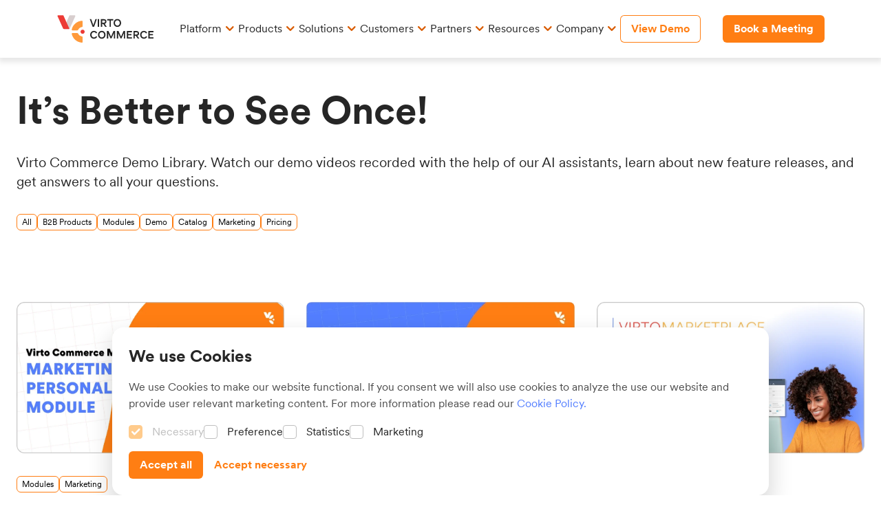

--- FILE ---
content_type: text/html; charset=utf-8
request_url: https://virtocommerce.com/demo-library/2
body_size: 24193
content:
<!DOCTYPE html>
<html lang="en">
    <head>
        <meta name="layout" content="theme-layout" />

        <link rel="preconnect" href="https://ik.imagekit.io" crossorigin>
        <link rel="preconnect" href="https://api.ipstack.com">
        <link rel="preconnect" href="https://ajax.cloudflare.com">
        <link rel="preconnect" href="https://vccom-prod.govirto.com">
        <link rel="preload" href="/css/bundles/storybookv6.min.css?v3" as="style" media="(max-width: 767px)">

        

<!-- DNS prefetch for Google services -->
<link rel="dns-prefetch" href="https://www.google-analytics.com">
<link rel="dns-prefetch" href="https://www.googletagmanager.com">

<!-- Google Tag Manager - Lazy loading for all devices -->
<script async type="9436df488a0356c183e9acdb-text/javascript">
// Only set up dataLayer and GTM_ID, don't load GTM script
// GTM will be loaded on first user interaction in body
window.dataLayer = window.dataLayer || [];
window.GTM_ID = 'GTM-NKMNNN';
</script>

<!-- End Google Tag Manager -->
<!-- Google tag (gtag.js) -->
<!-- End Google tag (gtag.js) -->
        <meta charset="utf-8"/>
        <meta name="viewport" content="width=device-width, initial-scale=1.0"/>
        <meta name="author" content="Virto Commerce"/>

        
        
        
        
            
            
        

        
        
            
        

        
        

        <meta itemprop="name" content="Virto Commerce"/>
            <meta name="description" content="See how to use Virto Commerce modules: free demo videos with examples of use. New feature releases and instant help."/>
            <meta itemprop="description" content="See how to use Virto Commerce modules: free demo videos with examples of use. New feature releases and instant help."/>
        

        <meta itemprop="company" content="Virto Commerce"/>
        <meta itemprop="image" content="https://virtocommerce.com/themes/assets/virtocommerce.png"/>
        <meta name="google-site-verification" content="U2sXV9qIWUb-RceW8MpL-EfFnwvOqCo_jLWIDL8c6xI"/>
        <meta name="referrer" content="strict-origin">
        <meta name="ahrefs-site-verification" content="bbc98663d664b81fecc1d5647f84190bac33728f32b3acf31355e47c2d0ac28a">
        <link type="image/x-icon" rel="shortcut icon" href="https://virtocommerce.com/themes/assets/favicon.ico"/>

        

        

        

        
            <meta name="title" content="Virto Commerce B2B ecommerce platform demo videos and examples of use"/>
            <title>Virto Commerce B2B ecommerce platform demo videos and examples of use</title>
        
        <!-- Preload only critical font -->
        <link rel="preload" href="../../fonts/CircularXX/CircularXXSub-Regular.woff2" as="font" type="font/woff2" crossorigin="anonymous">

        <style>
            /* Critical CSS for text rendering */
            @font-face {
                font-family: 'CircularXX';
                font-style: normal;
                font-weight: 400;
                font-display: swap;
                src: local('CircularXX Regular'), local('CircularXX-Regular'),
                     url('../../fonts/CircularXX/CircularXXSub-Regular.woff2') format('woff2');
            }
            body {
                font-family: CircularXX, -apple-system, BlinkMacSystemFont, "Segoe UI", Roboto, Helvetica, Arial, sans-serif;
            }
        </style>

        <link rel="stylesheet" href="/css/bundles/storybookv6.min.css?v3">
        <link rel="stylesheet" href="/css/bundles/styles_redesign.min.css?v1" media="(min-width: 768px)">
        <script src="/cdn-cgi/scripts/7d0fa10a/cloudflare-static/rocket-loader.min.js" data-cf-settings="9436df488a0356c183e9acdb-|49"></script><link rel="stylesheet"
                href="/css/bundles/styles_redesign.min.css?v1"
                media="print"
                onload="this.media=matchMedia('(max-width: 767px)').matches?'all':'none'"
                onerror="this.media='all'"
                async>

        <script type="9436df488a0356c183e9acdb-text/javascript">
//<![CDATA[
      var Shopify = Shopify || {};
      Shopify.shop = "https://virtocommerce.com";
      Shopify.theme = {};

//]]>
</script>
        <base href="https://virtocommerce.com/"/>

        <link rel="canonical" href="https://virtocommerce.com/demo-library/2" />


        <script data-cfasync="false">
            var BASE_URL = 'https://virtocommerce.com/';
        </script>

        <script type="9436df488a0356c183e9acdb-text/javascript">
    var shopId = 'vccom';
    var cultureName = 'en-US';
</script>
        <!-- Corporation -->
<script type="application/ld+json">
{
    "@context": "http://schema.org",
    "@type":"Corporation",
    "name": "Virto Commerce",
    "url": "https://virtocommerce.com/",
    "location": {
        "@type": "Place",
        "name": "Virto Commerce",
        "url": "https://virtocommerce.com/" 
    } 
}
</script>

        <!-- WebSite -->
<script type="application/ld+json">
{
    "@context": "http://schema.org",
    "@type":"WebSite",
    "name": "Virto Commerce",
    "description": "VirtoCommerce is the enterprise-level Microsoft .NET ecommerce platform for complex ecommerce. Virto Commerce is a flexible B2B ecommerce solution based on Microsoft.NET that offers powerful tools for enterprise business users.",
    "url": "https://virtocommerce.com/",
    "image": "",
    "copyrightHolder": {
        "@type": "Corporation",
        "name": "Virto Commerce",
        "url": "https://virtocommerce.com/",
        "location": {
            "@type": "Place",
            "name": "Virto Commerce",
            "url": "https://virtocommerce.com/"
        }
    },
    "author": {
        "@type": "Corporation",
        "name": "Virto Commerce",
        "url": "https://virtocommerce.com/",
        "location": {
            "@type": "Place",
            "name": "Virto Commerce",
            "url": "https://virtocommerce.com/"
        }
    },
    "creator": {
        "@type": "Organization"
    }
}
</script>

        
            
<!-- WebPage -->
<script type="application/ld+json">
{
    "@context": "http://schema.org",
    "@type":"WebPage",
    
        "name": "Virto Commerce B2B ecommerce platform demo videos and examples of use",
    
    
        "description": "See how to use Virto Commerce modules: free demo videos with examples of use. New feature releases and instant help.",
    
    "url": "https://virtocommerce.com/demo-library",
    "mainEntityOfPage": "https://virtocommerce.com/demo-library",
    "inLanguage": "en_us",
    
        "headline": "Virto Commerce B2B ecommerce platform demo videos and examples of use",
    
    "author": {
        "@type": "Corporation",
        "name": "Virto Commerce",
        "url": "https://virtocommerce.com/",
        "location": {
            "@type": "Place",
            "name": "Virto Commerce",
            "url": "https://virtocommerce.com/"
        }
    },
    "copyrightHolder": {
        "@type": "Corporation",
        "name": "Virto Commerce",
        "url": "https://virtocommerce.com/",
        "location": {
            "@type": "Place",
            "name": "Virto Commerce",
            "url": "https://virtocommerce.com/"
        }
    },
    "image": {
        "@type": "ImageObject",
        
            "url": "[[https://vccom-dev.paas.govirto.com/cms-content/assets/assets/pages/virto_commerce_banner_TyGWlXqih2.jpg], [Virto Commerce B2B Platform Demo Video]]",
        
        "width": 600,
        "height": 400
    },
    "publisher": {
        "@type": "Corporation",
        "name": "Virto Commerce",
        "url": "https://virtocommerce.com/",
        "location": {
            "@type": "Place",
            "name": "Virto Commerce",
            "url": "https://virtocommerce.com/"
        }
    }
}
</script>


        
        
        <meta name="twitter:card" content="summary" />
<meta name="twitter:site" content="@virtocommerce" />
<meta name="twitter:creator" content="@virtocommerce" />



    <meta property="og:title" content="Virto Commerce B2B ecommerce platform demo videos and examples of use" />
    <meta name="twitter:title" content="Virto Commerce B2B ecommerce platform demo videos and examples of use" />



    <meta property="og:description" content="See how to use Virto Commerce modules: free demo videos with examples of use. New feature releases and instant help." />
    <meta name="twitter:description" content="See how to use Virto Commerce modules: free demo videos with examples of use. New feature releases and instant help." />



    <meta property="og:type" content="website" />



    <meta property="og:url" content="https://virtocommerce.com/demo-library" />





    



    
    <meta property="og:image" content="https://vccom-dev.govirto.com/cms-content/assets/assets/pages/virto_commerce_banner_TyGWlXqih2.jpg" />
    <meta name="twitter:image" content="https://vccom-dev.govirto.com/cms-content/assets/assets/pages/virto_commerce_banner_TyGWlXqih2.jpg" />



    <meta name="twitter:image:alt" content="Virto Commerce B2B Platform Demo Video" />





        

        <script data-cfasync="false" src="https://virtocommerce.com/themes/assets/header.min.js?75" defer></script>

    </head>
    <body>
        <script data-cfasync="false">
            document.addEventListener('DOMContentLoaded', () => {
                // Initialize header menu
                new DesktopMenu({
                    linksDesign: [{"url":"/commerce-innovation-platform","isLink":true,"type":"titleSubtitleAndImg","image":{"url":"https://vccom-dev.govirto.com/cms-content/Pages/vccom/assets/pages/Code.svg","alt":"Code"},"banner":{"background_color":" linear-gradient(161deg, #1D164D 1.39%, #4C3D70 51.8%, #E57F44 96.49%)","button_text":"View Demo","button_link":"/interactive-demo","button_mode":"white","button_size":"md","title":"Guided Demo","subtitle":"New platform capabilities: enhanced search, unified admin, B2B tools, and more."},"title":"Platform","subtitle":"Core technology and cloud services powering Virto","isArrowTitle":null,"alertText":null,"submenu":[{"title":"Virto’s Commerce Innovation Platform","url":"/commerce-innovation-platform","description":"Enterprise-grade foundation for building powerful commerce solutions"},{"title":"Virto’s True Composability","url":"/composable-ecommerce","description":"Combines platform and deployment composability across cloud, region, and infrastructure"},{"title":"Virto Cloud","url":"/virto-commerce-cloud","description":"Secure, managed cloud-native environment for rapid and cost-efficient deployment "},{"title":"Atomic Architecture","url":"/atomic-architecture","description":"Core technology driving high-performance commerce solutions"}]},{"url":"/features","isLink":true,"type":"titleSubtitleAndImg","image":{"url":"https://vccom-prod.govirto.com/cms-content/Pages/vccom/assets/pages/widgets_24dp_999999_FILL0_wght300_GRAD0_opsz24.svg","alt":null},"banner":{"background_color":" linear-gradient(161deg, #1D164D 1.39%, #4C3D70 51.8%, #E57F44 96.49%)","button_text":"View Demo","button_link":"/interactive-demo","button_mode":"white","button_size":"md","title":"Guided Demo","subtitle":"New platform capabilities: enhanced search, unified admin, B2B tools, and more."},"title":"Capabilities &amp; Features&nbsp;","subtitle":"Explore Virto&rsquo;s extensive out-of-the-box capabilities &amp; features&nbsp;&nbsp;","isArrowTitle":null,"alertText":null,"submenu":[{"title":"All Virto’s Features","url":"/features","description":"See the full list of out-of-the-box capabilities of Virto’s Platform"},{"title":"New Virto’s Features","url":"/features/category/new","description":"Discover the latest innovations & feature releases"},{"title":"Top Marketplace Features ","url":"/features/category/marketplace","description":"Launch & scale marketplaces with Virto’s composable tools "},{"title":"Key Portal Features ","url":"/features/category/portal","description":"Build enterprise-grade portals with Virto’s capabilities "},{"title":"B2B Must-Have Features","url":"/features/category/b2b","description":"Support complex B2B scenarios with powerful Virto’s capabilities "},{"title":"Self-Service Features ","url":"/features/category/no-code","description":"Leverage no-code features—zero dev work required "}]},{"url":"/integrations/ecommerce-erp-integrations","isLink":true,"type":"titleSubtitleAndImg","image":{"url":"https://vccom-dev.govirto.com/cms-content/Pages/vccom/assets/pages/Layers.png","alt":"Layers"},"banner":{"background_color":" linear-gradient(161deg, #1D164D 1.39%, #4C3D70 51.8%, #E57F44 96.49%)","button_text":"View Demo","button_link":"/interactive-demo","button_mode":"white","button_size":"md","title":"Guided Demo","subtitle":"New platform capabilities: enhanced search, unified admin, B2B tools, and more."},"title":"Integrations","subtitle":"Explore integrations for seamless, automated operations&nbsp;","isArrowTitle":null,"alertText":null,"submenu":[{"title":"All Integrations","url":"/integrations/ecommerce-erp-integrations","description":"Explore 300+ pre-built integrations for ERP, PIM, CMS, and more "},{"title":"Virto & Builder CMS","url":"/integrations/builder-headless-cms","description":"Content-rich shopping experiences made easy"},{"title":"Marketplace Connector","url":"/capabilities/connector","description":"Seamlessly integrate SFCC, Adobe, or more with Virto Marketplace"},{"title":"Virto & Pimberly","url":"/integrations/pimberly","description":"Essential stack for enterprises managing complex product data"}]},{"url":"/commerce-engine","isLink":true,"type":"titleSubtitleAndImg","image":{"url":"https://vccom-dev.govirto.com/cms-content/Pages/vccom/assets/pages/Computer.svg","alt":"Computer"},"banner":{"background_color":"linear-gradient(338deg, #FFC96B 6.39%, #FF932E 48.87%, #F05F17 98.52%)","button_text":"View Now","button_link":"/pricing","button_mode":"white","button_size":"md","title":"Virto Pricing","subtitle":"Explore pricing options of Virto products."},"title":"Commerce Engine","subtitle":"Build, customize, and scale your core commerce logic","isArrowTitle":null,"alertText":null,"submenu":[{"title":"Virto Commerce Engine","url":"/commerce-engine","description":"The top choice for ecommerce innovators to excel in a digital space"},{"title":"B2B eCommerce Platform","url":"/commerce-engine/b2b-ecommerce-platform","description":"Ideal for building B2B digital channels and boosting growth"},{"title":"eCommerce for Manufacturers","url":"/commerce-engine/for-manufacturers","description":"Custom ecommerce for the unique needs of manufacturers"},{"title":"eCommerce for Wholesalers","url":"/commerce-engine/wholesale-ecommerce-platform","description":"Perfect ecommerce solution to grow wholesale digital sales"},{"title":"Global eCommerce","url":"/commerce-engine/international-ecommerce","description":"Empower cross-border sales with multilanguage & multicurrency"},{"title":"Multi-Channel eCommerce","url":"/commerce-engine/multi-channel-ecommerce","description":"Your ideal foundation for seamless sales across multiple channels"}]},{"url":"/marketplace","isLink":true,"type":"titleSubtitleAndImg","image":{"url":"https://vccom-dev.govirto.com/cms-content/Pages/vccom/assets/pages/E-Commerce.svg","alt":"Marketplace"},"banner":{"background_color":"linear-gradient(338deg, #FFC96B 6.39%, #FF932E 48.87%, #F05F17 98.52%)","button_text":"View Now","button_link":"/pricing","button_mode":"white","button_size":"lg","title":"Virto Pricing","subtitle":"Explore pricing options of Virto products."},"title":"Marketplace Solution","subtitle":"Launch digital marketplaces with full flexibility&nbsp;","isArrowTitle":null,"alertText":null,"submenu":[{"title":"Virto Marketplace","url":"/marketplace","description":"Build any digital marketplace with Virto's ultimate software solution"},{"title":"B2B Marketplace","url":"/marketplace/b2b-marketplace-platform","description":"Create a marketplace that connects sellers and B2B buyers"},{"title":"B2C Marketplace","url":"/marketplace/b2c-marketplace-retail","description":"Empowers retail marketplaces with innovative B2C technology"},{"title":"Multi-Vendor Marketplace","url":"/marketplace/multi-vendor","description":"Build a multi-vendor marketplace connecting buyers and sellers"},{"title":"Procurement Marketplace","url":"/marketplace/procurement-marketplace","description":"Enhance procurement experience with an innovative marketplace"},{"title":"Group Purchasing Marketplace","url":"/marketplace/group-purchasing-marketplace","description":"Enhance GPO operations with integrated marketplace solutions"},{"title":"Service Marketplace","url":"/marketplace/service-marketplace","description":"Deliver personalized and secure service experience"},{"title":"Circular Marketplace","url":"/marketplace/circular","description":"Leading solution for scalable, sustainable circular marketplaces"}]},{"url":"/portal","isLink":true,"type":"titleSubtitleAndImg","image":{"url":"https://vccom-dev.govirto.com/cms-content/Pages/vccom/assets/pages/Window%20framed.svg","alt":"Portals"},"banner":{"background_color":"linear-gradient(338deg, #FFC96B 6.39%, #FF932E 48.87%, #F05F17 98.52%)","button_text":"View Now","button_link":"/pricing","button_mode":"white","button_size":"md","title":"Virto Pricing","subtitle":"Explore pricing options of Virto products"},"title":"Portal Experience&nbsp;","subtitle":"Create tailored ecommerce portals for any business model","isArrowTitle":null,"alertText":null,"submenu":[{"title":"Virto Portal","url":"/portal","description":"Deliver custom ecommerce portal experiences for any business model"},{"title":"Vendor Portal","url":"/portal/vendor","description":"Craft a tailored self-service portal for vendors & suppliers"},{"title":"Manufacturer Portal","url":"/portal/manufacturers","description":"Create a unique manufacturer portal to strengthen partnerships"},{"title":"Distributors Portal","url":"/portal/for-distributors","description":"Build your digital platform for optimizing distributon operations"},{"title":"Loyalty Portal","url":"/portal/b2b-loyalty","description":"Enhance loyalty programs, reward engagement, and gain growth"},{"title":"B2B Customer Portal","url":"/portal/b2b-customer","description":"Build a self-service portal to enhance your customers' loyalty"},{"title":"Content Rich Portal","url":"/portal/content-driven","description":"Empower your customers with engaging, tailored content"},{"title":"Supplier Portal","url":"/portal/supplier","description":"Create a scalable, custom portal for enhanced supplier management"}]},{"url":"/industry/fmcg-b2b-ecommerce","isLink":true,"type":"default","image":{"url":"https://vccom-dev.govirto.com/cms-content/Pages/vccom/assets/pages/Food.svg","alt":"FMCG"},"banner":{"background_color":"linear-gradient(161deg, #1D164D 1.39%, #4C3D70 51.8%, #E57F44 96.49%)","button_text":"Get it Now","button_link":"/resources/total-cost-of-ownership-guide","button_mode":"white","button_size":"lg","title":"eCommerce Costs Guide","subtitle":"Discover the true costs of eCommerce platforms in our free guide."},"title":"FMCG","subtitle":"The most extensible ecommerce solution for the FMCG","isArrowTitle":null,"alertText":null,"submenu":[]},{"url":"/industry/hvac","isLink":true,"type":"default","image":{"url":"https://vccom-dev.govirto.com/cms-content/Pages/vccom/assets/pages/Sun.svg","alt":"HVAC"},"banner":{"background_color":"linear-gradient(161deg, #1D164D 1.39%, #4C3D70 51.8%, #E57F44 96.49%)","button_text":"Get it Now","button_link":"/","button_mode":"white","button_size":"lg","title":"eCommerce Costs Guide","subtitle":"Discover the true costs of eCommerce platforms in our free guide."},"title":"HVAC","subtitle":"Deliver exceptional customer experiences with HVAC solutions","isArrowTitle":null,"alertText":null,"submenu":[]},{"url":"/industry/automotive","isLink":true,"type":"default","image":{"url":"https://vccom-dev.govirto.com/cms-content/Pages/vccom/assets/pages/Car.png","alt":"Car"},"banner":{"background_color":"linear-gradient(161deg, #1D164D 1.39%, #4C3D70 51.8%, #E57F44 96.49%)","button_text":"Get it Now","button_link":"/","button_mode":"white","button_size":"lg","title":"eCommerce Costs Guide","subtitle":"Discover the true costs of eCommerce platforms in our free guide."},"title":"Automotive","subtitle":"Essential solution for car manufacturers, dealers &amp; distributors","isArrowTitle":null,"alertText":null,"submenu":[]},{"url":"/industry/pharmaceutical","isLink":true,"type":"default","image":{"url":"https://vccom-dev.govirto.com/cms-content/Pages/vccom/assets/pages/Medicine.svg","alt":"Pharma"},"banner":{"background_color":"linear-gradient(161deg, #1D164D 1.39%, #4C3D70 51.8%, #E57F44 96.49%)","button_text":"Get it Now","button_link":"/","button_mode":"white","button_size":"lg","title":"eCommerce Costs Guide","subtitle":"Discover the true costs of eCommerce platforms in our free guide."},"title":"Pharmaceutical","subtitle":"Streamline transactions with a secure, compliant pharma solution","isArrowTitle":null,"alertText":null,"submenu":[]},{"url":"/industry/retail","isLink":true,"type":"default","image":{"url":"https://vccom-dev.govirto.com/cms-content/Pages/vccom/assets/pages/Double%20shopping%20bag.svg","alt":"Retail"},"banner":{"background_color":"linear-gradient(161deg, #1D164D 1.39%, #4C3D70 51.8%, #E57F44 96.49%)","button_text":"Get it Now","button_link":"/","button_mode":"white","button_size":"lg","title":"eCommerce Costs Guide","subtitle":"Discover the true costs of eCommerce platforms in our free guide."},"title":"Retail","subtitle":"Scalable omnichannel solutions for retail business growth","isArrowTitle":null,"alertText":null,"submenu":[]},{"url":"/industry/custom-printing-apparel","isLink":true,"type":"default","image":{"url":"https://vccom-prod.govirto.com/cms-content/Pages/vccom/assets/pages/icon-custom-printing.svg","alt":"Retail"},"banner":{"background_color":"linear-gradient(161deg, #1D164D 1.39%, #4C3D70 51.8%, #E57F44 96.49%)","button_text":"Get it Now","button_link":"/","button_mode":"white","button_size":"lg","title":"eCommerce Costs Guide","subtitle":"Discover the true costs of eCommerce platforms in our free guide."},"title":"Custom Printing","subtitle":"Flexible solutions for decorators, on-demand printers, &amp; uniform suppliers with complex orders.","isArrowTitle":null,"alertText":null,"submenu":[]},{"url":"/case-studies/heineken-landing","isLink":true,"type":"default","image":{"url":"https://vccom-dev.govirto.com/cms-content/Pages/vccom/assets/pages/Star.png","alt":"Heineken icon"},"banner":{"background_color":"linear-gradient(161deg, #1D164D 1.39%, #4C3D70 51.8%, #E57F44 96.49%)","button_text":"Get it Now","button_link":"/","button_mode":"white","button_size":"lg","title":"eCommerce Costs Guide","subtitle":"Discover the true costs of eCommerce platforms in our free guide."},"title":"HEINEKEN","subtitle":"Learn how HEINEKEN digitized its route to market in 15 countries","isArrowTitle":null,"alertText":null,"submenu":[]},{"url":"/case-studies/cadillac-kw-parts","isLink":true,"type":"default","image":{"url":"https://vccom-dev.govirto.com/cms-content/Pages/vccom/assets/pages/Car.svg","alt":"Car icon"},"banner":{"background_color":"linear-gradient(161deg, #1D164D 1.39%, #4C3D70 51.8%, #E57F44 96.49%)","button_text":"Get it Now","button_link":"/","button_mode":"white","button_size":"lg","title":"eCommerce Costs Guide","subtitle":"Discover the true costs of eCommerce platforms in our free guide."},"title":"Сadillac &amp; KW Parts","subtitle":"Auto leaders boost sales with headless platform for 4M items","isArrowTitle":null,"alertText":null,"submenu":[]},{"url":"/case-studies/bosch-landing","isLink":true,"type":"default","image":{"url":"https://vccom-dev.govirto.com/cms-content/Pages/vccom/assets/pages/Bosch.png","alt":"Bosch"},"banner":{"background_color":"linear-gradient(161deg, #1D164D 1.39%, #4C3D70 51.8%, #E57F44 96.49%)","button_text":"Get it Now","button_link":"/","button_mode":"white","button_size":"lg","title":"eCommerce Costs Guide","subtitle":"Discover the true costs of eCommerce platforms in our free guide."},"title":"Bosch Home Comfort Group","subtitle":"Discover how Bosch enhances insights and loyalty ecommerce solution","isArrowTitle":null,"alertText":null,"submenu":[]},{"url":"/case-studies/omnia-partners","isLink":true,"type":"default","image":{"url":"https://vccom-prod.govirto.com/cms-content/Pages/vccom/assets/pages/Vector3.png","alt":"Omnia-Partners"},"banner":{"background_color":"linear-gradient(161deg, #1D164D 1.39%, #4C3D70 51.8%, #E57F44 96.49%)","button_text":"Get it Now","button_link":"/","button_mode":"white","button_size":"lg","title":"eCommerce Costs Guide","subtitle":"Discover the true costs of eCommerce platforms in our free guide."},"title":"Omnia Partners","subtitle":"Virto &amp; OMNIA power cooperative purchasing for 11,000+ public agencies serving 94% of the U.S. population","isArrowTitle":null,"alertText":null,"submenu":[]},{"url":"/case-studies/standaard-boekhandel","isLink":true,"type":"default","image":{"url":"https://vccom-dev.govirto.com/cms-content/Pages/vccom/assets/pages/Book.svg","alt":"Book"},"banner":{"background_color":"linear-gradient(161deg, #1D164D 1.39%, #4C3D70 51.8%, #E57F44 96.49%)","button_text":"Get it Now","button_link":"/","button_mode":"white","button_size":"lg","title":"eCommerce Costs Guide","subtitle":"Discover the true costs of eCommerce platforms in our free guide."},"title":"Standaard Boekhandel","subtitle":"Discover how SB achieved replatforming success with 207 stores","isArrowTitle":null,"alertText":null,"submenu":[]},{"url":"/case-studies/deklok-landing","isLink":true,"type":"default","image":{"url":"https://vccom-dev.govirto.com/cms-content/Pages/vccom/assets/pages/Food.svg","alt":"Food"},"banner":{"background_color":"linear-gradient(161deg, #1D164D 1.39%, #4C3D70 51.8%, #E57F44 96.49%)","button_text":"Get it Now","button_link":"/","button_mode":"white","button_size":"lg","title":"eCommerce Costs Guide","subtitle":"Discover the true costs of eCommerce platforms in our free guide."},"title":"De Klok Dranken","subtitle":"See how De Klok Dranken hit 80% customer adoption with Virto","isArrowTitle":null,"alertText":null,"submenu":[]},{"url":"/our-partners","isLink":true,"type":"default","image":{"url":"https://vccom-dev.govirto.com/cms-content/Pages/vccom/assets/pages/Community.png","alt":"Community"},"banner":null,"title":"Partner Program","subtitle":"Learn more about Virto&#39;s solution and tech partnership programs","isArrowTitle":null,"alertText":null,"submenu":null},{"url":"/become-a-partner","isLink":true,"type":"default","image":{"url":"https://vccom-dev.govirto.com/cms-content/Pages/vccom/assets/pages/Parthners.png","alt":"Partners"},"banner":null,"title":"Become a Partner","subtitle":"Driving Success Together: Join Virto&#39;s Partner Community Today","isArrowTitle":null,"alertText":null,"submenu":null},{"url":"/blog/category/partners","isLink":true,"type":"default","image":{"url":"https://vccom-dev.govirto.com/cms-content/Pages/vccom/assets/pages/Briefcase.svg","alt":"Partners"},"banner":null,"title":"Latest Partnerships","subtitle":"Explore Virto&#39;s latest partnerships for cutting-edge ecommerce solutions","isArrowTitle":null,"alertText":null,"submenu":null},{"url":"/blog","isLink":true,"type":"titleSubtitleAndImg","image":{"url":"https://vccom-prod.govirto.com/cms-content/Pages/vccom/assets/pages/light%20bulb.svg","alt":"Educate"},"banner":{"background_color":"linear-gradient(338deg, #FFC96B 6.39%, #FF932E 48.87%, #F05F17 98.52%)","button_text":"Calculate Now ","button_link":"/ecommerce-roi-calculator","button_mode":"white","button_size":"md","title":"eCommerce ROI Calculator","subtitle":"Estimate your project with real data."},"title":"Insights","subtitle":"Read &amp; watch content from ecommerce experts","isArrowTitle":null,"alertText":null,"submenu":[{"title":"Knowledge Hub","url":"/assets","description":"Explore Virto's guides and whitepapers for digital success"},{"title":"Blog","url":"/blog","description":"Read articles for expert insights from Team Virto Commerce"},{"title":"Videos","url":"/assets/category/video","description":"Watch insightful ecommerce videos with industry leaders"},{"title":"Webinars & Events","url":"/assets/category/webinars","description":"View upcoming & past webinars to gain tips from commerce leaders"},{"title":"Podcasts","url":"/assets/category/podcast","description":"Hear our expert voices on leading ecommerce & tech podcasts"},{"title":"TCO Guide","url":"https://virtocommerce.com/assets/ecommerce-tco-guide","description":"Learn how adaptable & static platforms impact long-term costs"}]},{"url":"/assets","isLink":true,"type":"titleSubtitleAndImg","image":{"url":"https://vccom-dev.govirto.com/cms-content/Pages/vccom/assets/pages/Pencil.svg","alt":"Learn"},"banner":{"background_color":"linear-gradient(338deg, #FFC96B 6.39%, #FF932E 48.87%, #F05F17 98.52%)","button_text":"Calculate Now","button_link":"/ecommerce-roi-calculator","button_mode":"white","button_size":"md","title":"eCommerce ROI Calculator","subtitle":"Estimate your project with real data."},"title":"Discovery Hub","subtitle":"Explore Virto capabilities hands-on with demos &amp; best practices","isArrowTitle":null,"alertText":null,"submenu":[{"title":"Interactive Demo","url":"/interactive-demo","description":"See how Virto adapts to your business needs"},{"title":"Free Trial","url":"/virto-commerce-trial","description":"Experience Virto's Platform in action"},{"title":"Tech Guides","url":"/assets/category/tech","description":"Read guides on setting up & building Virto's solutions"},{"title":"Architectural Guidelines","url":"/assets/arch-guideline","description":"Explore Virto's core architectural components"},{"title":"Documentation","url":"https://docs.virtocommerce.org/","description":"Stay up to date with Virto's release notes "},{"title":"Community","url":"https://www.virtocommerce.org/","description":"Join our Dev Community – collaborate & adopt best practices"},{"title":"Github","url":"https://github.com/VirtoCommerce/vc-platform","description":"Join our GitHub Community – 1300+ Stars and 852 Forks!"}]},{"url":"/about-us","isLink":true,"type":"default","image":{"url":"https://vccom-dev.govirto.com/cms-content/Pages/vccom/assets/pages/Box.svg","alt":"About us"},"banner":null,"title":"About Us","subtitle":"Meet the Virto Team: leaders, vision, and our mission","isArrowTitle":null,"alertText":null,"submenu":null},{"url":"/contact-us","isLink":true,"type":"default","image":{"url":"https://vccom-dev.govirto.com/cms-content/Pages/vccom/assets/pages/Phone.svg","alt":"Phone icon"},"banner":null,"title":"Contact Us","subtitle":"Get in Touch with us: we&#39;re here to help","isArrowTitle":null,"alertText":null,"submenu":null},{"url":"/blog/category/news","isLink":true,"type":"default","image":{"url":"https://vccom-dev.govirto.com/cms-content/Pages/vccom/assets/pages/News.svg","alt":"News"},"banner":null,"title":"Company News","subtitle":"Discover the latest news about Virto Commerce","isArrowTitle":null,"alertText":null,"submenu":null},{"url":"/industry-recognition","isLink":true,"type":"default","image":{"url":"https://vccom-dev.govirto.com/cms-content/Pages/vccom/assets/pages/Star-1.png","alt":"Star icon"},"banner":null,"title":"Recognitions","subtitle":"Discover Virto Commerce&#39;s Industry Achievements and Recognitions","isArrowTitle":null,"alertText":null,"submenu":null},{"url":"/career","isLink":true,"type":"default","image":{"url":"https://vccom-dev.govirto.com/cms-content/Pages/vccom/assets/pages/Briefcase.svg","alt":"Career"},"banner":null,"title":"Career","subtitle":"Join Our Team of ecommerce Professionals. We&rsquo;re Hiring!","isArrowTitle":null,"alertText":null,"submenu":null},{"url":"/manufacturing","isLink":true,"type":"default","image":{"url":"https://vccom-dev.govirto.com/cms-content/Pages/vccom/assets/pages/Computer.svg","alt":null},"banner":{"background_color":"linear-gradient(161deg, #1D164D 1.39%, #4C3D70 51.8%, #E57F44 96.49%)","button_text":"Book a meeting","button_link":"/blog","title":"Title of the banner","subtitle":"Subtitle with information about banner and blablabla"},"title":"Manufacturing design","subtitle":"Learn how HEINEKEN digitized its route to market in 15 countries with Virto Commerce.","isArrowTitle":false,"alertText":null,"submenu":null},{"url":"/virto-commerce-cloud","isLink":true,"type":"titleSubtitleAndImg","image":{"url":"https://vccom-prod.govirto.com/cms-content/assets/assets/pages/Cloud_1_1_h7sWjTVltP.svg","altText":"Virto Commerce Cloud"},"banner":null,"title":"Virto Commerce Cloud","subtitle":"Enjoy efficient innovations right in the cloud with an initially cloud-native solution","isArrowTitle":null,"alertText":null,"submenu":[{"title":"Virto Cloud 1","url":"/","description":"Enjoy efficient innovations right in the cloud with an initially cloud-native solution"},{"title":"Virto Cloud 2","url":"/blog","description":"Enjoy efficient innovations right in the cloud with an initially cloud-native solution"},{"title":"Virto Cloud 3","url":"/blog","description":"Enjoy efficient innovations right in the cloud with an initially cloud-native solution"},{"title":"Virto Cloud 4","url":"/blog","description":"Enjoy efficient innovations right in the cloud with an initially cloud-native solution"},{"title":"Virto Cloud 5","url":"/blog","description":"Enjoy efficient innovations right in the cloud with an initially cloud-native solution"},{"title":"Virto Cloud 6","url":"/blog","description":"Enjoy efficient innovations right in the cloud with an initially cloud-native solution"},{"title":"Virto Cloud 7","url":"/blog","description":"Enjoy efficient innovations right in the cloud with an initially cloud-native solution"},{"title":"Submenu level 2","url":"/home","description":"Enjoy efficient innovations right in the cloud with an initially cloud-native solution"}]},{"url":"/procurement-marketplace","isLink":true,"type":"titleSubtitleAndImg","image":{"url":"https://vccom-prod.govirto.com/cms-content/assets/assets/pages/Icons-4_v8g3WPFLU9_PhF84LkMHi.svg","altText":"B2B Procurement Marketplace"},"banner":null,"title":"B2B Procurement Marketplace","subtitle":"Unlimited ecommerce potential with agile procurement control at all steps","isArrowTitle":null,"alertText":null,"submenu":null},{"url":"/distribution","isLink":true,"type":"default","image":{"url":"https://vccom-dev.govirto.com/cms-content/Pages/vccom/assets/pages/Computer.svg","alt":null},"banner":null,"title":"Distribution dsgn","subtitle":"Explore how Virto Commerce transformed Royal Brass and Hose into a self-service B2B eCommerce leader","isArrowTitle":null,"alertText":null,"submenu":[]},{"url":"/fmcg","isLink":true,"type":"default","image":{"url":"https://vccom-dev.govirto.com/cms-content/Pages/vccom/assets/pages/Bullseye.svg","alt":null},"banner":null,"title":"FMCG","subtitle":"Uncover how De Klok Dranken achieved 80% adoption with Virto&#39;s scalable eCommerce platform","isArrowTitle":null,"alertText":null,"submenu":null},{"url":"/retail","isLink":true,"type":"default","image":{"url":"https://vccom-dev.govirto.com/cms-content/Pages/vccom/assets/pages/Banking.png","alt":null},"banner":null,"title":"Retail dsgn","subtitle":"Discover how Bosch Thermotechnik enhances insights and loyalty with a new eCommerce solution","isArrowTitle":null,"alertText":null,"submenu":null},{"url":"/automotive","isLink":true,"type":"default","image":{"url":"https://vccom-dev.govirto.com/cms-content/Pages/vccom/assets/pages/Double%20shopping%20bag.svg","alt":null},"banner":null,"title":"Automotive dsgn","subtitle":"Discover how Standaard Boekhandel achieved replatforming success with 25M products and 207 stores","isArrowTitle":null,"alertText":null,"submenu":null},{"url":"/hvac","isLink":true,"type":"default","image":{"url":"https://vccom-dev.govirto.com/cms-content/Pages/vccom/assets/pages/Computer.svg","alt":null},"banner":null,"title":"HVAC design","subtitle":"Learn how HEINEKEN digitized its route to market in 15 countries with Virto Commerce","isArrowTitle":null,"alertText":null,"submenu":null},{"url":"/pharmaceutical","isLink":true,"type":"default","image":{"url":"https://vccom-dev.govirto.com/cms-content/Pages/vccom/assets/pages/Bullseye.svg","alt":null},"banner":null,"title":"Pharmaceutical design","subtitle":"See how Virto Commerce drives innovation in the automotive ecommerce for customers in 30 countries","isArrowTitle":null,"alertText":null,"submenu":null},{"url":"","isLink":null,"type":"default","image":null,"banner":{"background_color":"linear-gradient(37deg, #1D164D -27.58%, #4C3D70 39.46%, #E57F44 98.9%);","button_text":"Get It Now","button_link":"/assets/ecommerce-tco-guide","button_mode":"white","button_size":"md","title":"eCommerce Cost Guide","subtitle":"Discover the true costs of ecommerce platforms in our free guide."},"title":"solutions-banner","subtitle":null,"isArrowTitle":null,"alertText":null,"submenu":null},{"url":"","isLink":null,"type":"default","image":null,"banner":{"background_color":"linear-gradient(215deg, #395994 7.73%, #3D4B9A 50.28%, #13174B 100%);","button_text":"Explore Now","button_link":"/case-studies","button_mode":"white","button_size":"md","title":"Success Stories","subtitle":"<p>See how industry leaders succeed with Virto.</p>\n\n<p>&nbsp;</p>\n"},"title":"customers-banner","subtitle":null,"isArrowTitle":null,"alertText":null,"submenu":null},{"url":"","isLink":true,"type":"default","image":null,"banner":{"background_color":"linear-gradient(37deg, #1D164D -27.58%, #4C3D70 39.46%, #E57F44 98.9%);","button_text":"Learn More","button_link":"/blog/virto-commerce-gladcloud-partnership","button_mode":"white","button_size":"lg","title":"Virto &amp; Gladcloud","subtitle":"<p>Boost ecommerce with advanced marketing.</p>\n\n<p>&nbsp;</p>\n"},"title":"partners-banner","subtitle":"","isArrowTitle":null,"alertText":null,"submenu":null},{"url":"/blog/virto-commerce-recognized-in-2024-gartner-magic-quadrant","isLink":true,"type":"default","image":null,"banner":{"background_color":"linear-gradient(215deg, #395994 7.73%, #3D4B9A 50.28%, #13174B 100%);","button_text":"Read the Report","button_link":"/assets/2025-gartner-magic-quadrant-for-digital-commerce","button_mode":"white","button_size":"lg","title":"Virto Commerce Named a Niche Player in the 2025 Gartner&reg; Magic Quadrant&trade;&nbsp;","subtitle":""},"title":"company-banner","subtitle":"","isArrowTitle":null,"alertText":null,"submenu":null},{"url":"/guarantee","isLink":true,"type":"default","image":{"url":"https://vccom-prod.govirto.com/cms-content/Pages/vccom/assets/pages/guarantee%20v1.svg","alt":"guarantee"},"banner":null,"title":"Virto Guarantee","subtitle":"Confidence in every step: minimal risk, maximum return on investment","isArrowTitle":null,"alertText":null,"submenu":null},{"url":"/assets/category/virto-overview","isLink":true,"type":"titleSubtitleAndImg","image":{"url":"https://vccom-prod.govirto.com/cms-content/Pages/vccom/assets/pages/2.svg","alt":null},"banner":{"background_color":"linear-gradient(338deg, #FFC96B 6.39%, #FF932E 48.87%, #F05F17 98.52%)","button_text":"Calculate Now ","button_link":"/ecommerce-roi-calculator","button_mode":"white","button_size":"md","title":"eCommerce ROI Calculator","subtitle":"Estimate your project with real data."},"title":"Evaluation Kit","subtitle":"Compare, calculate, and assess Virto&#39;s value to your business","isArrowTitle":null,"alertText":null,"submenu":[{"title":"Platform Evaluation ","url":"https://virtocommerce.com/assets/virtos-commerce-innovation-platform","description":"Quickly explore Virto’s Platform capabilities"},{"title":"Marketplace Evaluation","url":"https://virtocommerce.com/assets/virto-marketplace","description":"Quickly evaluate Virto Marketplace capabilities"},{"title":"ROI Calculator","url":"https://virtocommerce.com/ecommerce-roi-calculator","description":"Compare your project dev speed & costs instantly"},{"title":"Virto vs. Competitors","url":"https://virtocommerce.com/assets/category/comparisons","description":"See how Virto Commerce stands out"}]}]
                });
            });
        </script>
        

<!-- Google Tag Manager (noscript) -->
<noscript>
    <iframe src="https://www.googletagmanager.com/ns.html?id=GTM-NKMNNN"
            height="0" width="0" style="display:none;visibility:hidden"></iframe>
</noscript>
<!-- End Google Tag Manager (noscript) -->


        <header class='sticky top-0 z-30'>
            
            <div class='md:hidden'>
                <div class='h-16 bg-n10 shadow-50'>
    <div class='container flex items-center h-full mx-auto py-3'>
        <a href="/" aria-label="home page"><img width="112" height="32" class="w-28" src='../../images/logo-bold.svg' alt='Virtocommerce'></a>
        <div class='grow'></div>
        <button aria-label='mobileMenu' class='flex flex-col items-stretch gap-1.5 ml-5 w-8' onclick="if (!window.__cfRLUnblockHandlers) return false; openMobileMenu(event)" data-cf-modified-9436df488a0356c183e9acdb-="">
            <div class='h-0.5 bg-n80'></div>
            <div class='h-0.5 bg-n80'></div>
            <div class='h-0.5 bg-n80'></div>
        </button>
    </div>
</div>
<div class='hidden' data-mobile-menu-container>
    <div class='z-40 fixed top-0 h-full right-0 w-full transition-all' data-mobile-menu-bg onclick="if (!window.__cfRLUnblockHandlers) return false; closeMobileMenu(event)" data-cf-modified-9436df488a0356c183e9acdb-=""></div>
    <div class='z-40 fixed top-0 right-0 flex flex-col h-full w-full bg-n10 shadow-100 xs:w-80' data-mobile-menu>
        <div class='flex items-center p-3 mobile-menu-header h-16 border-b border-b-n30'>
            <img width="112" height="32" class="w-28" src='../../images/logo-bold.svg' alt='Virtocommerce' loading="lazy">
            <div class='grow'></div>
            <img width="32" height="32" class="w-8" src='../../sprite/close.svg' alt='Close mobile menu' loading="lazy" onclick="if (!window.__cfRLUnblockHandlers) return false; closeMobileMenu(event)" data-cf-modified-9436df488a0356c183e9acdb-="">
        </div>
        <div class='grow overflow-y-auto flex flex-col px-6 py-6' data-mobile-menu-content>
            <!-- Main menu content -->
            <div class="main-menu-content space-y-4"><div class="flex flex-col border border-n30 rounded-lg text-18 font-normal text-n90">
                        <div style="padding: 10px 8px 10px 16px" class="flex justify-between flex-row cursor-pointer" onclick="if (!window.__cfRLUnblockHandlers) return false; toggleAccordion(this)" data-cf-modified-9436df488a0356c183e9acdb-="">
                            
                                <span class="flex-grow" aria-label="Platform">Platform</span>
                            
                            <svg fill="currentColor" class='w-6 h-6 mt-1 shrink-0' width="24" height="24" viewBox="0 0 24 24" xmlns="http://www.w3.org/2000/svg" aria-hidden="true">
                                <path d="M17.6244 9.19045C17.62 9.34466 17.5868 9.49668 17.5263 9.63862C17.4592 9.77854 17.3693 9.90633 17.2602 10.0168L12.6105 14.6665C12.3886 14.8805 12.0924 15 11.7842 15C11.476 15 11.1797 14.8805 10.9579 14.6665L6.30812 10.0168C6.11132 9.7917 6.00197 9.50341 6 9.20445C6.00024 9.05574 6.03009 8.90857 6.0878 8.77151C6.14551 8.63445 6.22993 8.51025 6.33613 8.40615C6.54259 8.16875 6.83463 8.02272 7.14843 8C7.44739 8.00197 7.73568 8.11132 7.96074 8.30812L11.8122 12.2016L15.6356 8.37814C15.7461 8.2691 15.8739 8.17918 16.0138 8.11204C16.1601 8.04986 16.317 8.01657 16.4759 8.01401C16.6293 8.01356 16.7813 8.04207 16.9241 8.09804C17.0715 8.15273 17.2054 8.2386 17.3166 8.34979C17.4278 8.46098 17.5137 8.59486 17.5684 8.74228C17.6145 8.88694 17.6335 9.03888 17.6244 9.19045Z" fill="#D95D04"/>
                            </svg>
                        </div>
                        <div class="overflow-hidden" data-mobile-menu-accordion-wrapper>
                            <div class="overflow-hidden" data-mobile-menu-accordion-content>
                                <!-- Accordion content -->
                                <div style="padding-top: 10px;" class="p-4">
                                        
                                            
                                        
                                            
                                        
                                            
                                        
                                            
                                        
                                            
                                        
                                            
                                        
                                            
                                        
                                            
                                        
                                            
                                        
                                            
                                        
                                            
                                        
                                            
                                        
                                            
                                        
                                            
                                        
                                            
                                        
                                            
                                        
                                            
                                        
                                            
                                        
                                            
                                        
                                            
                                        
                                            
                                        
                                            
                                        
                                            
                                        
                                            
                                        
                                            
                                        
                                            
                                        
                                            
                                        
                                            
                                        
                                            
                                        
                                            
                                        
                                            
                                        
                                            
                                        
                                            
                                        
                                            
                                        
                                            
                                        
                                            
                                        
                                            
                                        
                                            
                                        
                                            
                                        
                                            
                                        
                                            
                                        
                                            
                                        
                                            
                                        
                                    
                                        
                                            
                                        
                                            
                                        
                                            
                                        
                                            
                                        
                                            
                                        
                                            
                                        
                                            
                                        
                                            
                                        
                                            
                                        
                                            
                                        
                                            
                                        
                                            
                                        
                                            
                                        
                                            
                                        
                                            
                                        
                                            
                                        
                                            
                                        
                                            
                                        
                                            
                                        
                                            
                                        
                                            
                                        
                                            
                                        
                                            
                                        
                                            
                                        
                                            
                                        
                                            
                                        
                                            
                                        
                                            
                                        
                                            
                                        
                                            
                                        
                                            
                                        
                                            
                                        
                                            
                                        
                                            
                                        
                                            
                                        
                                            
                                        
                                            
                                        
                                            
                                        
                                            
                                        
                                            
                                        
                                            
                                        
                                            
                                        
                                            
                                        
                                    
                                        
                                            
                                        
                                            
                                        
                                            
                                        
                                            
                                        
                                            
                                        
                                            
                                        
                                            
                                        
                                            
                                        
                                            
                                        
                                            
                                        
                                            
                                        
                                            
                                        
                                            
                                        
                                            
                                        
                                            
                                        
                                            
                                        
                                            
                                        
                                            
                                        
                                            
                                        
                                            
                                        
                                            
                                        
                                            
                                        
                                            
                                        
                                            
                                        
                                            
                                        
                                            
                                        
                                            
                                        
                                            
                                        
                                            
                                        
                                            
                                        
                                            
                                        
                                            
                                        
                                            
                                        
                                            
                                        
                                            
                                        
                                            
                                        
                                            
                                        
                                            
                                        
                                            
                                        
                                            
                                        
                                            
                                        
                                            
                                        
                                            
                                        
                                    

                                    

                                    

                                    

                                    
                                        <div class='divide-y divide-n30'>
                                            <div class='' data-mobile-menu-accordion-content>
                                                
                                                        
                                                            
                                        <ul class='space-y-4'>
                                            
                                                
                                                    
                                                
                                                    
                                                
                                                    
                                                
                                                    
                                                
                                                    
                                                
                                                    
                                                
                                                    
                                                
                                                    
                                                
                                                    
                                                
                                                    
                                                
                                                    
                                                
                                                    
                                                
                                                    
                                                
                                                    
                                                
                                                    
                                                
                                                    
                                                
                                                    
                                                
                                                    
                                                
                                                    
                                                
                                                    
                                                
                                                    
                                                
                                                    
                                                
                                                    
                                                
                                                    
                                                
                                                    
                                                
                                                    
                                                
                                                    
                                                
                                                    
                                                
                                                    
                                                
                                                    
                                                
                                                    
                                                
                                                    
                                                
                                                    
                                                
                                                    
                                                
                                                    
                                                
                                                    
                                                
                                                    
                                                
                                                    
                                                
                                                    
                                                
                                                    
                                                
                                                    
                                                
                                                    
                                                
                                                    
                                                
                                                <li class='mobile-menu-linklist-item group'>
                                                    <div class='flex items-start gap-3'>
                                                        
                                                            <div class='mobile-menu-linklist-icon-wrapper'>
                                                                <img src='https://ik.imagekit.io/je8lpsqkoi/cms-content/Pages/vccom/assets/pages/Code.svg'
                                                                     alt=''
                                                                     loading="lazy"
                                                                     class='mobile-menu-linklist-icon'>
                                                            </div>
                                                        
                                                        <div class='grow'>
                                                            
                                                                <span
                                                                    class='flex flex-col space-y-1 cursor-pointer'
                                                                    data-submenu-trigger
                                                                    data-submenu-title="Virto Commerce Core"
                                                                    data-submenu-items="[{&quot;title&quot;:&quot;Virto’s Commerce Innovation Platform&quot;,&quot;url&quot;:&quot;/commerce-innovation-platform&quot;,&quot;description&quot;:&quot;Enterprise-grade foundation for building powerful commerce solutions&quot;},{&quot;title&quot;:&quot;Virto’s True Composability&quot;,&quot;url&quot;:&quot;/composable-ecommerce&quot;,&quot;description&quot;:&quot;Combines platform and deployment composability across cloud, region, and infrastructure&quot;},{&quot;title&quot;:&quot;Virto Cloud&quot;,&quot;url&quot;:&quot;/virto-commerce-cloud&quot;,&quot;description&quot;:&quot;Secure, managed cloud-native environment for rapid and cost-efficient deployment &quot;},{&quot;title&quot;:&quot;Atomic Architecture&quot;,&quot;url&quot;:&quot;/atomic-architecture&quot;,&quot;description&quot;:&quot;Core technology driving high-performance commerce solutions&quot;}]">
                                                                    <span class='text-14 text-n100 font-bold group-hover:text-o60 transition-colors duration-200'>Virto Commerce Core</span>
                                                                    <span style="line-height: 130%;" class='font-normal text-[13px] text-n80'>
                                                                        Core technology and cloud services powering Virto
                                                                    </span>
                                                                </span>
                                                            
                                                        </div>
                                                    </div>
                                                </li>
                                            
                                                
                                                    
                                                
                                                    
                                                
                                                    
                                                
                                                    
                                                
                                                    
                                                
                                                    
                                                
                                                    
                                                
                                                    
                                                
                                                    
                                                
                                                    
                                                
                                                    
                                                
                                                    
                                                
                                                    
                                                
                                                    
                                                
                                                    
                                                
                                                    
                                                
                                                    
                                                
                                                    
                                                
                                                    
                                                
                                                    
                                                
                                                    
                                                
                                                    
                                                
                                                    
                                                
                                                    
                                                
                                                    
                                                
                                                    
                                                
                                                    
                                                
                                                    
                                                
                                                    
                                                
                                                    
                                                
                                                    
                                                
                                                    
                                                
                                                    
                                                
                                                    
                                                
                                                    
                                                
                                                    
                                                
                                                    
                                                
                                                    
                                                
                                                    
                                                
                                                    
                                                
                                                    
                                                
                                                    
                                                
                                                    
                                                
                                                <li class='mobile-menu-linklist-item group'>
                                                    <div class='flex items-start gap-3'>
                                                        
                                                            <div class='mobile-menu-linklist-icon-wrapper'>
                                                                <img src='https://ik.imagekit.io/je8lpsqkoi/cms-content/Pages/vccom/assets/pages/widgets_24dp_999999_FILL0_wght300_GRAD0_opsz24.svg'
                                                                     alt=''
                                                                     loading="lazy"
                                                                     class='mobile-menu-linklist-icon'>
                                                            </div>
                                                        
                                                        <div class='grow'>
                                                            
                                                                <span
                                                                    class='flex flex-col space-y-1 cursor-pointer'
                                                                    data-submenu-trigger
                                                                    data-submenu-title="Capabilities & Features"
                                                                    data-submenu-items="[{&quot;title&quot;:&quot;All Virto’s Features&quot;,&quot;url&quot;:&quot;/features&quot;,&quot;description&quot;:&quot;See the full list of out-of-the-box capabilities of Virto’s Platform&quot;},{&quot;title&quot;:&quot;New Virto’s Features&quot;,&quot;url&quot;:&quot;/features/category/new&quot;,&quot;description&quot;:&quot;Discover the latest innovations &amp; feature releases&quot;},{&quot;title&quot;:&quot;Top Marketplace Features &quot;,&quot;url&quot;:&quot;/features/category/marketplace&quot;,&quot;description&quot;:&quot;Launch &amp; scale marketplaces with Virto’s composable tools &quot;},{&quot;title&quot;:&quot;Key Portal Features &quot;,&quot;url&quot;:&quot;/features/category/portal&quot;,&quot;description&quot;:&quot;Build enterprise-grade portals with Virto’s capabilities &quot;},{&quot;title&quot;:&quot;B2B Must-Have Features&quot;,&quot;url&quot;:&quot;/features/category/b2b&quot;,&quot;description&quot;:&quot;Support complex B2B scenarios with powerful Virto’s capabilities &quot;},{&quot;title&quot;:&quot;Self-Service Features &quot;,&quot;url&quot;:&quot;/features/category/no-code&quot;,&quot;description&quot;:&quot;Leverage no-code features—zero dev work required &quot;}]">
                                                                    <span class='text-14 text-n100 font-bold group-hover:text-o60 transition-colors duration-200'>Capabilities & Features</span>
                                                                    <span style="line-height: 130%;" class='font-normal text-[13px] text-n80'>
                                                                        Explore Virto&rsquo;s extensive out-of-the-box capabilities &amp; features&nbsp;&nbsp;
                                                                    </span>
                                                                </span>
                                                            
                                                        </div>
                                                    </div>
                                                </li>
                                            
                                                
                                                    
                                                
                                                    
                                                
                                                    
                                                
                                                    
                                                
                                                    
                                                
                                                    
                                                
                                                    
                                                
                                                    
                                                
                                                    
                                                
                                                    
                                                
                                                    
                                                
                                                    
                                                
                                                    
                                                
                                                    
                                                
                                                    
                                                
                                                    
                                                
                                                    
                                                
                                                    
                                                
                                                    
                                                
                                                    
                                                
                                                    
                                                
                                                    
                                                
                                                    
                                                
                                                    
                                                
                                                    
                                                
                                                    
                                                
                                                    
                                                
                                                    
                                                
                                                    
                                                
                                                    
                                                
                                                    
                                                
                                                    
                                                
                                                    
                                                
                                                    
                                                
                                                    
                                                
                                                    
                                                
                                                    
                                                
                                                    
                                                
                                                    
                                                
                                                    
                                                
                                                    
                                                
                                                    
                                                
                                                    
                                                
                                                <li class='mobile-menu-linklist-item group'>
                                                    <div class='flex items-start gap-3'>
                                                        
                                                            <div class='mobile-menu-linklist-icon-wrapper'>
                                                                <img src='https://ik.imagekit.io/je8lpsqkoi/cms-content/Pages/vccom/assets/pages/Layers.png'
                                                                     alt=''
                                                                     loading="lazy"
                                                                     class='mobile-menu-linklist-icon'>
                                                            </div>
                                                        
                                                        <div class='grow'>
                                                            
                                                                <span
                                                                    class='flex flex-col space-y-1 cursor-pointer'
                                                                    data-submenu-trigger
                                                                    data-submenu-title="Integrations"
                                                                    data-submenu-items="[{&quot;title&quot;:&quot;All Integrations&quot;,&quot;url&quot;:&quot;/integrations/ecommerce-erp-integrations&quot;,&quot;description&quot;:&quot;Explore 300+ pre-built integrations for ERP, PIM, CMS, and more &quot;},{&quot;title&quot;:&quot;Virto &amp; Builder CMS&quot;,&quot;url&quot;:&quot;/integrations/builder-headless-cms&quot;,&quot;description&quot;:&quot;Content-rich shopping experiences made easy&quot;},{&quot;title&quot;:&quot;Marketplace Connector&quot;,&quot;url&quot;:&quot;/capabilities/connector&quot;,&quot;description&quot;:&quot;Seamlessly integrate SFCC, Adobe, or more with Virto Marketplace&quot;},{&quot;title&quot;:&quot;Virto &amp; Pimberly&quot;,&quot;url&quot;:&quot;/integrations/pimberly&quot;,&quot;description&quot;:&quot;Essential stack for enterprises managing complex product data&quot;}]">
                                                                    <span class='text-14 text-n100 font-bold group-hover:text-o60 transition-colors duration-200'>Integrations</span>
                                                                    <span style="line-height: 130%;" class='font-normal text-[13px] text-n80'>
                                                                        Explore integrations for seamless, automated operations&nbsp;
                                                                    </span>
                                                                </span>
                                                            
                                                        </div>
                                                    </div>
                                                </li>
                                            
                                        </ul>
                                    
                                                        
                                                    
                                            </div>
                                        </div>
                                    
                                
                                 <!-- !Accordion content -->
                                </div>
                            </div>
                        </div>
                    </div><div class="flex flex-col border border-n30 rounded-lg text-18 font-normal text-n90">
                        <div style="padding: 10px 8px 10px 16px" class="flex justify-between flex-row cursor-pointer" onclick="if (!window.__cfRLUnblockHandlers) return false; toggleAccordion(this)" data-cf-modified-9436df488a0356c183e9acdb-="">
                            
                                <span class="flex-grow" aria-label="Products">Products</span>
                            
                            <svg fill="currentColor" class='w-6 h-6 mt-1 shrink-0' width="24" height="24" viewBox="0 0 24 24" xmlns="http://www.w3.org/2000/svg" aria-hidden="true">
                                <path d="M17.6244 9.19045C17.62 9.34466 17.5868 9.49668 17.5263 9.63862C17.4592 9.77854 17.3693 9.90633 17.2602 10.0168L12.6105 14.6665C12.3886 14.8805 12.0924 15 11.7842 15C11.476 15 11.1797 14.8805 10.9579 14.6665L6.30812 10.0168C6.11132 9.7917 6.00197 9.50341 6 9.20445C6.00024 9.05574 6.03009 8.90857 6.0878 8.77151C6.14551 8.63445 6.22993 8.51025 6.33613 8.40615C6.54259 8.16875 6.83463 8.02272 7.14843 8C7.44739 8.00197 7.73568 8.11132 7.96074 8.30812L11.8122 12.2016L15.6356 8.37814C15.7461 8.2691 15.8739 8.17918 16.0138 8.11204C16.1601 8.04986 16.317 8.01657 16.4759 8.01401C16.6293 8.01356 16.7813 8.04207 16.9241 8.09804C17.0715 8.15273 17.2054 8.2386 17.3166 8.34979C17.4278 8.46098 17.5137 8.59486 17.5684 8.74228C17.6145 8.88694 17.6335 9.03888 17.6244 9.19045Z" fill="#D95D04"/>
                            </svg>
                        </div>
                        <div class="overflow-hidden" data-mobile-menu-accordion-wrapper>
                            <div class="overflow-hidden" data-mobile-menu-accordion-content>
                                <!-- Accordion content -->
                                <div style="padding-top: 10px;" class="p-4">
                                        
                                            
                                        
                                            
                                        
                                            
                                        
                                            
                                        
                                            
                                        
                                            
                                        
                                            
                                        
                                            
                                        
                                            
                                        
                                            
                                        
                                            
                                        
                                            
                                        
                                            
                                        
                                            
                                        
                                            
                                        
                                            
                                        
                                            
                                        
                                            
                                        
                                            
                                        
                                            
                                        
                                            
                                        
                                            
                                        
                                            
                                        
                                            
                                        
                                            
                                        
                                            
                                        
                                            
                                        
                                            
                                        
                                            
                                        
                                            
                                        
                                            
                                        
                                            
                                        
                                            
                                        
                                            
                                        
                                            
                                        
                                            
                                        
                                            
                                        
                                            
                                        
                                            
                                        
                                            
                                        
                                            
                                        
                                            
                                        
                                            
                                        
                                    
                                        
                                            
                                        
                                            
                                        
                                            
                                        
                                            
                                        
                                            
                                        
                                            
                                        
                                            
                                        
                                            
                                        
                                            
                                        
                                            
                                        
                                            
                                        
                                            
                                        
                                            
                                        
                                            
                                        
                                            
                                        
                                            
                                        
                                            
                                        
                                            
                                        
                                            
                                        
                                            
                                        
                                            
                                        
                                            
                                        
                                            
                                        
                                            
                                        
                                            
                                        
                                            
                                        
                                            
                                        
                                            
                                        
                                            
                                        
                                            
                                        
                                            
                                        
                                            
                                        
                                            
                                        
                                            
                                        
                                            
                                        
                                            
                                        
                                            
                                        
                                            
                                        
                                            
                                        
                                            
                                        
                                            
                                        
                                            
                                        
                                            
                                        
                                    
                                        
                                            
                                        
                                            
                                        
                                            
                                        
                                            
                                        
                                            
                                        
                                            
                                        
                                            
                                        
                                            
                                        
                                            
                                        
                                            
                                        
                                            
                                        
                                            
                                        
                                            
                                        
                                            
                                        
                                            
                                        
                                            
                                        
                                            
                                        
                                            
                                        
                                            
                                        
                                            
                                        
                                            
                                        
                                            
                                        
                                            
                                        
                                            
                                        
                                            
                                        
                                            
                                        
                                            
                                        
                                            
                                        
                                            
                                        
                                            
                                        
                                            
                                        
                                            
                                        
                                            
                                        
                                            
                                        
                                            
                                        
                                            
                                        
                                            
                                        
                                            
                                        
                                            
                                        
                                            
                                        
                                            
                                        
                                            
                                        
                                            
                                        
                                    

                                    

                                    

                                    

                                    
                                        <div class='divide-y divide-n30'>
                                            <div class='' data-mobile-menu-accordion-content>
                                                
                                                        
                                                            
                                        <ul class='space-y-4'>
                                            
                                                
                                                    
                                                
                                                    
                                                
                                                    
                                                
                                                    
                                                
                                                    
                                                
                                                    
                                                
                                                    
                                                
                                                    
                                                
                                                    
                                                
                                                    
                                                
                                                    
                                                
                                                    
                                                
                                                    
                                                
                                                    
                                                
                                                    
                                                
                                                    
                                                
                                                    
                                                
                                                    
                                                
                                                    
                                                
                                                    
                                                
                                                    
                                                
                                                    
                                                
                                                    
                                                
                                                    
                                                
                                                    
                                                
                                                    
                                                
                                                    
                                                
                                                    
                                                
                                                    
                                                
                                                    
                                                
                                                    
                                                
                                                    
                                                
                                                    
                                                
                                                    
                                                
                                                    
                                                
                                                    
                                                
                                                    
                                                
                                                    
                                                
                                                    
                                                
                                                    
                                                
                                                    
                                                
                                                    
                                                
                                                    
                                                
                                                <li class='mobile-menu-linklist-item group'>
                                                    <div class='flex items-start gap-3'>
                                                        
                                                            <div class='mobile-menu-linklist-icon-wrapper'>
                                                                <img src='https://ik.imagekit.io/je8lpsqkoi/cms-content/Pages/vccom/assets/pages/Computer.svg'
                                                                     alt=''
                                                                     loading="lazy"
                                                                     class='mobile-menu-linklist-icon'>
                                                            </div>
                                                        
                                                        <div class='grow'>
                                                            
                                                                <span
                                                                    class='flex flex-col space-y-1 cursor-pointer'
                                                                    data-submenu-trigger
                                                                    data-submenu-title="Commerce Engine"
                                                                    data-submenu-items="[{&quot;title&quot;:&quot;Virto Commerce Engine&quot;,&quot;url&quot;:&quot;/commerce-engine&quot;,&quot;description&quot;:&quot;The top choice for ecommerce innovators to excel in a digital space&quot;},{&quot;title&quot;:&quot;B2B eCommerce Platform&quot;,&quot;url&quot;:&quot;/commerce-engine/b2b-ecommerce-platform&quot;,&quot;description&quot;:&quot;Ideal for building B2B digital channels and boosting growth&quot;},{&quot;title&quot;:&quot;eCommerce for Manufacturers&quot;,&quot;url&quot;:&quot;/commerce-engine/for-manufacturers&quot;,&quot;description&quot;:&quot;Custom ecommerce for the unique needs of manufacturers&quot;},{&quot;title&quot;:&quot;eCommerce for Wholesalers&quot;,&quot;url&quot;:&quot;/commerce-engine/wholesale-ecommerce-platform&quot;,&quot;description&quot;:&quot;Perfect ecommerce solution to grow wholesale digital sales&quot;},{&quot;title&quot;:&quot;Global eCommerce&quot;,&quot;url&quot;:&quot;/commerce-engine/international-ecommerce&quot;,&quot;description&quot;:&quot;Empower cross-border sales with multilanguage &amp; multicurrency&quot;},{&quot;title&quot;:&quot;Multi-Channel eCommerce&quot;,&quot;url&quot;:&quot;/commerce-engine/multi-channel-ecommerce&quot;,&quot;description&quot;:&quot;Your ideal foundation for seamless sales across multiple channels&quot;}]">
                                                                    <span class='text-14 text-n100 font-bold group-hover:text-o60 transition-colors duration-200'>Commerce Engine</span>
                                                                    <span style="line-height: 130%;" class='font-normal text-[13px] text-n80'>
                                                                        Build, customize, and scale your core commerce logic
                                                                    </span>
                                                                </span>
                                                            
                                                        </div>
                                                    </div>
                                                </li>
                                            
                                                
                                                    
                                                
                                                    
                                                
                                                    
                                                
                                                    
                                                
                                                    
                                                
                                                    
                                                
                                                    
                                                
                                                    
                                                
                                                    
                                                
                                                    
                                                
                                                    
                                                
                                                    
                                                
                                                    
                                                
                                                    
                                                
                                                    
                                                
                                                    
                                                
                                                    
                                                
                                                    
                                                
                                                    
                                                
                                                    
                                                
                                                    
                                                
                                                    
                                                
                                                    
                                                
                                                    
                                                
                                                    
                                                
                                                    
                                                
                                                    
                                                
                                                    
                                                
                                                    
                                                
                                                    
                                                
                                                    
                                                
                                                    
                                                
                                                    
                                                
                                                    
                                                
                                                    
                                                
                                                    
                                                
                                                    
                                                
                                                    
                                                
                                                    
                                                
                                                    
                                                
                                                    
                                                
                                                    
                                                
                                                    
                                                
                                                <li class='mobile-menu-linklist-item group'>
                                                    <div class='flex items-start gap-3'>
                                                        
                                                            <div class='mobile-menu-linklist-icon-wrapper'>
                                                                <img src='https://ik.imagekit.io/je8lpsqkoi/cms-content/Pages/vccom/assets/pages/E-Commerce.svg'
                                                                     alt=''
                                                                     loading="lazy"
                                                                     class='mobile-menu-linklist-icon'>
                                                            </div>
                                                        
                                                        <div class='grow'>
                                                            
                                                                <span
                                                                    class='flex flex-col space-y-1 cursor-pointer'
                                                                    data-submenu-trigger
                                                                    data-submenu-title="Marketplace Solution"
                                                                    data-submenu-items="[{&quot;title&quot;:&quot;Virto Marketplace&quot;,&quot;url&quot;:&quot;/marketplace&quot;,&quot;description&quot;:&quot;Build any digital marketplace with Virto&#39;s ultimate software solution&quot;},{&quot;title&quot;:&quot;B2B Marketplace&quot;,&quot;url&quot;:&quot;/marketplace/b2b-marketplace-platform&quot;,&quot;description&quot;:&quot;Create a marketplace that connects sellers and B2B buyers&quot;},{&quot;title&quot;:&quot;B2C Marketplace&quot;,&quot;url&quot;:&quot;/marketplace/b2c-marketplace-retail&quot;,&quot;description&quot;:&quot;Empowers retail marketplaces with innovative B2C technology&quot;},{&quot;title&quot;:&quot;Multi-Vendor Marketplace&quot;,&quot;url&quot;:&quot;/marketplace/multi-vendor&quot;,&quot;description&quot;:&quot;Build a multi-vendor marketplace connecting buyers and sellers&quot;},{&quot;title&quot;:&quot;Procurement Marketplace&quot;,&quot;url&quot;:&quot;/marketplace/procurement-marketplace&quot;,&quot;description&quot;:&quot;Enhance procurement experience with an innovative marketplace&quot;},{&quot;title&quot;:&quot;Group Purchasing Marketplace&quot;,&quot;url&quot;:&quot;/marketplace/group-purchasing-marketplace&quot;,&quot;description&quot;:&quot;Enhance GPO operations with integrated marketplace solutions&quot;},{&quot;title&quot;:&quot;Service Marketplace&quot;,&quot;url&quot;:&quot;/marketplace/service-marketplace&quot;,&quot;description&quot;:&quot;Deliver personalized and secure service experience&quot;},{&quot;title&quot;:&quot;Circular Marketplace&quot;,&quot;url&quot;:&quot;/marketplace/circular&quot;,&quot;description&quot;:&quot;Leading solution for scalable, sustainable circular marketplaces&quot;}]">
                                                                    <span class='text-14 text-n100 font-bold group-hover:text-o60 transition-colors duration-200'>Marketplace Solution</span>
                                                                    <span style="line-height: 130%;" class='font-normal text-[13px] text-n80'>
                                                                        Launch digital marketplaces with full flexibility&nbsp;
                                                                    </span>
                                                                </span>
                                                            
                                                        </div>
                                                    </div>
                                                </li>
                                            
                                                
                                                    
                                                
                                                    
                                                
                                                    
                                                
                                                    
                                                
                                                    
                                                
                                                    
                                                
                                                    
                                                
                                                    
                                                
                                                    
                                                
                                                    
                                                
                                                    
                                                
                                                    
                                                
                                                    
                                                
                                                    
                                                
                                                    
                                                
                                                    
                                                
                                                    
                                                
                                                    
                                                
                                                    
                                                
                                                    
                                                
                                                    
                                                
                                                    
                                                
                                                    
                                                
                                                    
                                                
                                                    
                                                
                                                    
                                                
                                                    
                                                
                                                    
                                                
                                                    
                                                
                                                    
                                                
                                                    
                                                
                                                    
                                                
                                                    
                                                
                                                    
                                                
                                                    
                                                
                                                    
                                                
                                                    
                                                
                                                    
                                                
                                                    
                                                
                                                    
                                                
                                                    
                                                
                                                    
                                                
                                                    
                                                
                                                <li class='mobile-menu-linklist-item group'>
                                                    <div class='flex items-start gap-3'>
                                                        
                                                            <div class='mobile-menu-linklist-icon-wrapper'>
                                                                <img src='https://ik.imagekit.io/je8lpsqkoi/cms-content/Pages/vccom/assets/pages/Window%20framed.svg'
                                                                     alt=''
                                                                     loading="lazy"
                                                                     class='mobile-menu-linklist-icon'>
                                                            </div>
                                                        
                                                        <div class='grow'>
                                                            
                                                                <span
                                                                    class='flex flex-col space-y-1 cursor-pointer'
                                                                    data-submenu-trigger
                                                                    data-submenu-title="Portal Experience"
                                                                    data-submenu-items="[{&quot;title&quot;:&quot;Virto Portal&quot;,&quot;url&quot;:&quot;/portal&quot;,&quot;description&quot;:&quot;Deliver custom ecommerce portal experiences for any business model&quot;},{&quot;title&quot;:&quot;Vendor Portal&quot;,&quot;url&quot;:&quot;/portal/vendor&quot;,&quot;description&quot;:&quot;Craft a tailored self-service portal for vendors &amp; suppliers&quot;},{&quot;title&quot;:&quot;Manufacturer Portal&quot;,&quot;url&quot;:&quot;/portal/manufacturers&quot;,&quot;description&quot;:&quot;Create a unique manufacturer portal to strengthen partnerships&quot;},{&quot;title&quot;:&quot;Distributors Portal&quot;,&quot;url&quot;:&quot;/portal/for-distributors&quot;,&quot;description&quot;:&quot;Build your digital platform for optimizing distributon operations&quot;},{&quot;title&quot;:&quot;Loyalty Portal&quot;,&quot;url&quot;:&quot;/portal/b2b-loyalty&quot;,&quot;description&quot;:&quot;Enhance loyalty programs, reward engagement, and gain growth&quot;},{&quot;title&quot;:&quot;B2B Customer Portal&quot;,&quot;url&quot;:&quot;/portal/b2b-customer&quot;,&quot;description&quot;:&quot;Build a self-service portal to enhance your customers&#39; loyalty&quot;},{&quot;title&quot;:&quot;Content Rich Portal&quot;,&quot;url&quot;:&quot;/portal/content-driven&quot;,&quot;description&quot;:&quot;Empower your customers with engaging, tailored content&quot;},{&quot;title&quot;:&quot;Supplier Portal&quot;,&quot;url&quot;:&quot;/portal/supplier&quot;,&quot;description&quot;:&quot;Create a scalable, custom portal for enhanced supplier management&quot;}]">
                                                                    <span class='text-14 text-n100 font-bold group-hover:text-o60 transition-colors duration-200'>Portal Experience</span>
                                                                    <span style="line-height: 130%;" class='font-normal text-[13px] text-n80'>
                                                                        Create tailored ecommerce portals for any business model
                                                                    </span>
                                                                </span>
                                                            
                                                        </div>
                                                    </div>
                                                </li>
                                            
                                        </ul>
                                    
                                                        
                                                    
                                            </div>
                                        </div>
                                    
                                
                                 <!-- !Accordion content -->
                                </div>
                            </div>
                        </div>
                    </div><div class="flex flex-col border border-n30 rounded-lg text-18 font-normal text-n90">
                        <div style="padding: 10px 8px 10px 16px" class="flex justify-between flex-row cursor-pointer" onclick="if (!window.__cfRLUnblockHandlers) return false; toggleAccordion(this)" data-cf-modified-9436df488a0356c183e9acdb-="">
                            
                                <span class="flex-grow" aria-label="Solutions">Solutions</span>
                            
                            <svg fill="currentColor" class='w-6 h-6 mt-1 shrink-0' width="24" height="24" viewBox="0 0 24 24" xmlns="http://www.w3.org/2000/svg" aria-hidden="true">
                                <path d="M17.6244 9.19045C17.62 9.34466 17.5868 9.49668 17.5263 9.63862C17.4592 9.77854 17.3693 9.90633 17.2602 10.0168L12.6105 14.6665C12.3886 14.8805 12.0924 15 11.7842 15C11.476 15 11.1797 14.8805 10.9579 14.6665L6.30812 10.0168C6.11132 9.7917 6.00197 9.50341 6 9.20445C6.00024 9.05574 6.03009 8.90857 6.0878 8.77151C6.14551 8.63445 6.22993 8.51025 6.33613 8.40615C6.54259 8.16875 6.83463 8.02272 7.14843 8C7.44739 8.00197 7.73568 8.11132 7.96074 8.30812L11.8122 12.2016L15.6356 8.37814C15.7461 8.2691 15.8739 8.17918 16.0138 8.11204C16.1601 8.04986 16.317 8.01657 16.4759 8.01401C16.6293 8.01356 16.7813 8.04207 16.9241 8.09804C17.0715 8.15273 17.2054 8.2386 17.3166 8.34979C17.4278 8.46098 17.5137 8.59486 17.5684 8.74228C17.6145 8.88694 17.6335 9.03888 17.6244 9.19045Z" fill="#D95D04"/>
                            </svg>
                        </div>
                        <div class="overflow-hidden" data-mobile-menu-accordion-wrapper>
                            <div class="overflow-hidden" data-mobile-menu-accordion-content>
                                <!-- Accordion content -->
                                <div style="padding-top: 10px;" class="p-4">
                                        
                                            
                                        
                                            
                                        
                                            
                                        
                                            
                                        
                                            
                                        
                                            
                                        
                                            
                                        
                                            
                                        
                                            
                                        
                                            
                                        
                                            
                                        
                                            
                                        
                                            
                                        
                                            
                                        
                                            
                                        
                                            
                                        
                                            
                                        
                                            
                                        
                                            
                                        
                                            
                                        
                                            
                                        
                                            
                                        
                                            
                                        
                                            
                                        
                                            
                                        
                                            
                                        
                                            
                                        
                                            
                                        
                                            
                                        
                                            
                                        
                                            
                                        
                                            
                                        
                                            
                                        
                                            
                                        
                                            
                                        
                                            
                                        
                                            
                                        
                                            
                                        
                                            
                                        
                                            
                                        
                                            
                                        
                                            
                                        
                                            
                                        
                                    
                                        
                                            
                                        
                                            
                                        
                                            
                                        
                                            
                                        
                                            
                                        
                                            
                                        
                                            
                                        
                                            
                                        
                                            
                                        
                                            
                                        
                                            
                                        
                                            
                                        
                                            
                                        
                                            
                                        
                                            
                                        
                                            
                                        
                                            
                                        
                                            
                                        
                                            
                                        
                                            
                                        
                                            
                                        
                                            
                                        
                                            
                                        
                                            
                                        
                                            
                                        
                                            
                                        
                                            
                                        
                                            
                                        
                                            
                                        
                                            
                                        
                                            
                                        
                                            
                                        
                                            
                                        
                                            
                                        
                                            
                                        
                                            
                                        
                                            
                                        
                                            
                                        
                                            
                                        
                                            
                                        
                                            
                                        
                                            
                                        
                                            
                                        
                                    
                                        
                                            
                                        
                                            
                                        
                                            
                                        
                                            
                                        
                                            
                                        
                                            
                                        
                                            
                                        
                                            
                                        
                                            
                                        
                                            
                                        
                                            
                                        
                                            
                                        
                                            
                                        
                                            
                                        
                                            
                                        
                                            
                                        
                                            
                                        
                                            
                                        
                                            
                                        
                                            
                                        
                                            
                                        
                                            
                                        
                                            
                                        
                                            
                                        
                                            
                                        
                                            
                                        
                                            
                                        
                                            
                                        
                                            
                                        
                                            
                                        
                                            
                                        
                                            
                                        
                                            
                                        
                                            
                                        
                                            
                                        
                                            
                                        
                                            
                                        
                                            
                                        
                                            
                                        
                                            
                                        
                                            
                                        
                                            
                                        
                                            
                                        
                                    
                                        
                                            
                                        
                                            
                                        
                                            
                                        
                                            
                                        
                                            
                                        
                                            
                                        
                                            
                                        
                                            
                                        
                                            
                                        
                                            
                                        
                                            
                                        
                                            
                                        
                                            
                                        
                                            
                                        
                                            
                                        
                                            
                                        
                                            
                                        
                                            
                                        
                                            
                                        
                                            
                                        
                                            
                                        
                                            
                                        
                                            
                                        
                                            
                                        
                                            
                                        
                                            
                                        
                                            
                                        
                                            
                                        
                                            
                                        
                                            
                                        
                                            
                                        
                                            
                                        
                                            
                                        
                                            
                                        
                                            
                                        
                                            
                                        
                                            
                                        
                                            
                                        
                                            
                                        
                                            
                                        
                                            
                                        
                                            
                                        
                                            
                                        
                                    
                                        
                                            
                                        
                                            
                                        
                                            
                                        
                                            
                                        
                                            
                                        
                                            
                                        
                                            
                                        
                                            
                                        
                                            
                                        
                                            
                                        
                                            
                                        
                                            
                                        
                                            
                                        
                                            
                                        
                                            
                                        
                                            
                                        
                                            
                                        
                                            
                                        
                                            
                                        
                                            
                                        
                                            
                                        
                                            
                                        
                                            
                                        
                                            
                                        
                                            
                                        
                                            
                                        
                                            
                                        
                                            
                                        
                                            
                                        
                                            
                                        
                                            
                                        
                                            
                                        
                                            
                                        
                                            
                                        
                                            
                                        
                                            
                                        
                                            
                                        
                                            
                                        
                                            
                                        
                                            
                                        
                                            
                                        
                                            
                                        
                                            
                                        
                                    
                                        
                                            
                                        
                                            
                                        
                                            
                                        
                                            
                                        
                                            
                                        
                                            
                                        
                                            
                                        
                                            
                                        
                                            
                                        
                                            
                                        
                                            
                                        
                                            
                                        
                                            
                                        
                                            
                                        
                                            
                                        
                                            
                                        
                                            
                                        
                                            
                                        
                                            
                                        
                                            
                                        
                                            
                                        
                                            
                                        
                                            
                                        
                                            
                                        
                                            
                                        
                                            
                                        
                                            
                                        
                                            
                                        
                                            
                                        
                                            
                                        
                                            
                                        
                                            
                                        
                                            
                                        
                                            
                                        
                                            
                                        
                                            
                                        
                                            
                                        
                                            
                                        
                                            
                                        
                                            
                                        
                                            
                                        
                                            
                                        
                                            
                                        
                                    

                                    

                                    

                                    

                                    
                                        <div class='divide-y divide-n30'>
                                            <div class='' data-mobile-menu-accordion-content>
                                                
                                                    
                                        <ul class='space-y-4'>
                                            
                                                
                                                    
                                                
                                                    
                                                
                                                    
                                                
                                                    
                                                
                                                    
                                                
                                                    
                                                
                                                    
                                                
                                                    
                                                
                                                    
                                                
                                                    
                                                
                                                    
                                                
                                                    
                                                
                                                    
                                                
                                                    
                                                
                                                    
                                                
                                                    
                                                
                                                    
                                                
                                                    
                                                
                                                    
                                                
                                                    
                                                
                                                    
                                                
                                                    
                                                
                                                    
                                                
                                                    
                                                
                                                    
                                                
                                                    
                                                
                                                    
                                                
                                                    
                                                
                                                    
                                                
                                                    
                                                
                                                    
                                                
                                                    
                                                
                                                    
                                                
                                                    
                                                
                                                    
                                                
                                                    
                                                
                                                    
                                                
                                                    
                                                
                                                    
                                                
                                                    
                                                
                                                    
                                                
                                                    
                                                
                                                    
                                                
                                                <li class='mobile-menu-linklist-item group'>
                                                    <div class='flex items-start gap-3'>
                                                        
                                                            <div class='mobile-menu-linklist-icon-wrapper'>
                                                                <img src='https://ik.imagekit.io/je8lpsqkoi/cms-content/Pages/vccom/assets/pages/Food.svg'
                                                                     alt=''
                                                                     loading="lazy"
                                                                     class='mobile-menu-linklist-icon'>
                                                            </div>
                                                        
                                                        <div class='grow'>
                                                            
                                                                <a href='/industry/fmcg-b2b-ecommerce' class='flex flex-col space-y-1'>
                                                                    <span class='text-14 text-n100 font-bold group-hover:text-o60 transition-colors duration-200'>FMCG</span>
                                                                    <span style="line-height: 130%;" class='font-normal text-[13px] text-n80'>
                                                                        The most extensible ecommerce solution for the FMCG
                                                                    </span>
                                                                </a>
                                                            
                                                        </div>
                                                    </div>
                                                </li>
                                            
                                                
                                                    
                                                
                                                    
                                                
                                                    
                                                
                                                    
                                                
                                                    
                                                
                                                    
                                                
                                                    
                                                
                                                    
                                                
                                                    
                                                
                                                    
                                                
                                                    
                                                
                                                    
                                                
                                                    
                                                
                                                    
                                                
                                                    
                                                
                                                    
                                                
                                                    
                                                
                                                    
                                                
                                                    
                                                
                                                    
                                                
                                                    
                                                
                                                    
                                                
                                                    
                                                
                                                    
                                                
                                                    
                                                
                                                    
                                                
                                                    
                                                
                                                    
                                                
                                                    
                                                
                                                    
                                                
                                                    
                                                
                                                    
                                                
                                                    
                                                
                                                    
                                                
                                                    
                                                
                                                    
                                                
                                                    
                                                
                                                    
                                                
                                                    
                                                
                                                    
                                                
                                                    
                                                
                                                    
                                                
                                                    
                                                
                                                <li class='mobile-menu-linklist-item group'>
                                                    <div class='flex items-start gap-3'>
                                                        
                                                            <div class='mobile-menu-linklist-icon-wrapper'>
                                                                <img src='https://ik.imagekit.io/je8lpsqkoi/cms-content/Pages/vccom/assets/pages/Sun.svg'
                                                                     alt=''
                                                                     loading="lazy"
                                                                     class='mobile-menu-linklist-icon'>
                                                            </div>
                                                        
                                                        <div class='grow'>
                                                            
                                                                <a href='/industry/hvac' class='flex flex-col space-y-1'>
                                                                    <span class='text-14 text-n100 font-bold group-hover:text-o60 transition-colors duration-200'>HVAC</span>
                                                                    <span style="line-height: 130%;" class='font-normal text-[13px] text-n80'>
                                                                        Deliver exceptional customer experiences with HVAC solutions
                                                                    </span>
                                                                </a>
                                                            
                                                        </div>
                                                    </div>
                                                </li>
                                            
                                                
                                                    
                                                
                                                    
                                                
                                                    
                                                
                                                    
                                                
                                                    
                                                
                                                    
                                                
                                                    
                                                
                                                    
                                                
                                                    
                                                
                                                    
                                                
                                                    
                                                
                                                    
                                                
                                                    
                                                
                                                    
                                                
                                                    
                                                
                                                    
                                                
                                                    
                                                
                                                    
                                                
                                                    
                                                
                                                    
                                                
                                                    
                                                
                                                    
                                                
                                                    
                                                
                                                    
                                                
                                                    
                                                
                                                    
                                                
                                                    
                                                
                                                    
                                                
                                                    
                                                
                                                    
                                                
                                                    
                                                
                                                    
                                                
                                                    
                                                
                                                    
                                                
                                                    
                                                
                                                    
                                                
                                                    
                                                
                                                    
                                                
                                                    
                                                
                                                    
                                                
                                                    
                                                
                                                    
                                                
                                                    
                                                
                                                <li class='mobile-menu-linklist-item group'>
                                                    <div class='flex items-start gap-3'>
                                                        
                                                            <div class='mobile-menu-linklist-icon-wrapper'>
                                                                <img src='https://ik.imagekit.io/je8lpsqkoi/cms-content/Pages/vccom/assets/pages/Car.png'
                                                                     alt=''
                                                                     loading="lazy"
                                                                     class='mobile-menu-linklist-icon'>
                                                            </div>
                                                        
                                                        <div class='grow'>
                                                            
                                                                <a href='/industry/automotive' class='flex flex-col space-y-1'>
                                                                    <span class='text-14 text-n100 font-bold group-hover:text-o60 transition-colors duration-200'>Automotive</span>
                                                                    <span style="line-height: 130%;" class='font-normal text-[13px] text-n80'>
                                                                        Essential solution for car manufacturers, dealers &amp; distributors
                                                                    </span>
                                                                </a>
                                                            
                                                        </div>
                                                    </div>
                                                </li>
                                            
                                                
                                                    
                                                
                                                    
                                                
                                                    
                                                
                                                    
                                                
                                                    
                                                
                                                    
                                                
                                                    
                                                
                                                    
                                                
                                                    
                                                
                                                    
                                                
                                                    
                                                
                                                    
                                                
                                                    
                                                
                                                    
                                                
                                                    
                                                
                                                    
                                                
                                                    
                                                
                                                    
                                                
                                                    
                                                
                                                    
                                                
                                                    
                                                
                                                    
                                                
                                                    
                                                
                                                    
                                                
                                                    
                                                
                                                    
                                                
                                                    
                                                
                                                    
                                                
                                                    
                                                
                                                    
                                                
                                                    
                                                
                                                    
                                                
                                                    
                                                
                                                    
                                                
                                                    
                                                
                                                    
                                                
                                                    
                                                
                                                    
                                                
                                                    
                                                
                                                    
                                                
                                                    
                                                
                                                    
                                                
                                                    
                                                
                                                <li class='mobile-menu-linklist-item group'>
                                                    <div class='flex items-start gap-3'>
                                                        
                                                            <div class='mobile-menu-linklist-icon-wrapper'>
                                                                <img src='https://ik.imagekit.io/je8lpsqkoi/cms-content/Pages/vccom/assets/pages/Medicine.svg'
                                                                     alt=''
                                                                     loading="lazy"
                                                                     class='mobile-menu-linklist-icon'>
                                                            </div>
                                                        
                                                        <div class='grow'>
                                                            
                                                                <a href='/industry/pharmaceutical' class='flex flex-col space-y-1'>
                                                                    <span class='text-14 text-n100 font-bold group-hover:text-o60 transition-colors duration-200'>Pharmaceutical</span>
                                                                    <span style="line-height: 130%;" class='font-normal text-[13px] text-n80'>
                                                                        Streamline transactions with a secure, compliant pharma solution
                                                                    </span>
                                                                </a>
                                                            
                                                        </div>
                                                    </div>
                                                </li>
                                            
                                                
                                                    
                                                
                                                    
                                                
                                                    
                                                
                                                    
                                                
                                                    
                                                
                                                    
                                                
                                                    
                                                
                                                    
                                                
                                                    
                                                
                                                    
                                                
                                                    
                                                
                                                    
                                                
                                                    
                                                
                                                    
                                                
                                                    
                                                
                                                    
                                                
                                                    
                                                
                                                    
                                                
                                                    
                                                
                                                    
                                                
                                                    
                                                
                                                    
                                                
                                                    
                                                
                                                    
                                                
                                                    
                                                
                                                    
                                                
                                                    
                                                
                                                    
                                                
                                                    
                                                
                                                    
                                                
                                                    
                                                
                                                    
                                                
                                                    
                                                
                                                    
                                                
                                                    
                                                
                                                    
                                                
                                                    
                                                
                                                    
                                                
                                                    
                                                
                                                    
                                                
                                                    
                                                
                                                    
                                                
                                                    
                                                
                                                <li class='mobile-menu-linklist-item group'>
                                                    <div class='flex items-start gap-3'>
                                                        
                                                            <div class='mobile-menu-linklist-icon-wrapper'>
                                                                <img src='https://ik.imagekit.io/je8lpsqkoi/cms-content/Pages/vccom/assets/pages/Double%20shopping%20bag.svg'
                                                                     alt=''
                                                                     loading="lazy"
                                                                     class='mobile-menu-linklist-icon'>
                                                            </div>
                                                        
                                                        <div class='grow'>
                                                            
                                                                <a href='/industry/retail' class='flex flex-col space-y-1'>
                                                                    <span class='text-14 text-n100 font-bold group-hover:text-o60 transition-colors duration-200'>Retail</span>
                                                                    <span style="line-height: 130%;" class='font-normal text-[13px] text-n80'>
                                                                        Scalable omnichannel solutions for retail business growth
                                                                    </span>
                                                                </a>
                                                            
                                                        </div>
                                                    </div>
                                                </li>
                                            
                                                
                                                    
                                                
                                                    
                                                
                                                    
                                                
                                                    
                                                
                                                    
                                                
                                                    
                                                
                                                    
                                                
                                                    
                                                
                                                    
                                                
                                                    
                                                
                                                    
                                                
                                                    
                                                
                                                    
                                                
                                                    
                                                
                                                    
                                                
                                                    
                                                
                                                    
                                                
                                                    
                                                
                                                    
                                                
                                                    
                                                
                                                    
                                                
                                                    
                                                
                                                    
                                                
                                                    
                                                
                                                    
                                                
                                                    
                                                
                                                    
                                                
                                                    
                                                
                                                    
                                                
                                                    
                                                
                                                    
                                                
                                                    
                                                
                                                    
                                                
                                                    
                                                
                                                    
                                                
                                                    
                                                
                                                    
                                                
                                                    
                                                
                                                    
                                                
                                                    
                                                
                                                    
                                                
                                                    
                                                
                                                    
                                                
                                                <li class='mobile-menu-linklist-item group'>
                                                    <div class='flex items-start gap-3'>
                                                        
                                                            <div class='mobile-menu-linklist-icon-wrapper'>
                                                                <img src='https://ik.imagekit.io/je8lpsqkoi/cms-content/Pages/vccom/assets/pages/icon-custom-printing.svg'
                                                                     alt=''
                                                                     loading="lazy"
                                                                     class='mobile-menu-linklist-icon'>
                                                            </div>
                                                        
                                                        <div class='grow'>
                                                            
                                                                <a href='/industry/custom-printing-apparel' class='flex flex-col space-y-1'>
                                                                    <span class='text-14 text-n100 font-bold group-hover:text-o60 transition-colors duration-200'>Custom Printing</span>
                                                                    <span style="line-height: 130%;" class='font-normal text-[13px] text-n80'>
                                                                        Flexible solutions for decorators, on-demand printers, &amp; uniform suppliers with complex orders.
                                                                    </span>
                                                                </a>
                                                            
                                                        </div>
                                                    </div>
                                                </li>
                                            
                                        </ul>
                                    
                                                
                                            </div>
                                        </div>
                                    
                                
                                 <!-- !Accordion content -->
                                </div>
                            </div>
                        </div>
                    </div><div class="flex flex-col border border-n30 rounded-lg text-18 font-normal text-n90">
                        <div style="padding: 10px 8px 10px 16px" class="flex justify-between flex-row cursor-pointer" onclick="if (!window.__cfRLUnblockHandlers) return false; toggleAccordion(this)" data-cf-modified-9436df488a0356c183e9acdb-="">
                            
                                <span class="flex-grow" aria-label="Customers">Customers</span>
                            
                            <svg fill="currentColor" class='w-6 h-6 mt-1 shrink-0' width="24" height="24" viewBox="0 0 24 24" xmlns="http://www.w3.org/2000/svg" aria-hidden="true">
                                <path d="M17.6244 9.19045C17.62 9.34466 17.5868 9.49668 17.5263 9.63862C17.4592 9.77854 17.3693 9.90633 17.2602 10.0168L12.6105 14.6665C12.3886 14.8805 12.0924 15 11.7842 15C11.476 15 11.1797 14.8805 10.9579 14.6665L6.30812 10.0168C6.11132 9.7917 6.00197 9.50341 6 9.20445C6.00024 9.05574 6.03009 8.90857 6.0878 8.77151C6.14551 8.63445 6.22993 8.51025 6.33613 8.40615C6.54259 8.16875 6.83463 8.02272 7.14843 8C7.44739 8.00197 7.73568 8.11132 7.96074 8.30812L11.8122 12.2016L15.6356 8.37814C15.7461 8.2691 15.8739 8.17918 16.0138 8.11204C16.1601 8.04986 16.317 8.01657 16.4759 8.01401C16.6293 8.01356 16.7813 8.04207 16.9241 8.09804C17.0715 8.15273 17.2054 8.2386 17.3166 8.34979C17.4278 8.46098 17.5137 8.59486 17.5684 8.74228C17.6145 8.88694 17.6335 9.03888 17.6244 9.19045Z" fill="#D95D04"/>
                            </svg>
                        </div>
                        <div class="overflow-hidden" data-mobile-menu-accordion-wrapper>
                            <div class="overflow-hidden" data-mobile-menu-accordion-content>
                                <!-- Accordion content -->
                                <div style="padding-top: 10px;" class="p-4">
                                        
                                            
                                        
                                            
                                        
                                            
                                        
                                            
                                        
                                            
                                        
                                            
                                        
                                            
                                        
                                            
                                        
                                            
                                        
                                            
                                        
                                            
                                        
                                            
                                        
                                            
                                        
                                            
                                        
                                            
                                        
                                            
                                        
                                            
                                        
                                            
                                        
                                            
                                        
                                            
                                        
                                            
                                        
                                            
                                        
                                            
                                        
                                            
                                        
                                            
                                        
                                            
                                        
                                            
                                        
                                            
                                        
                                            
                                        
                                            
                                        
                                            
                                        
                                            
                                        
                                            
                                        
                                            
                                        
                                            
                                        
                                            
                                        
                                            
                                        
                                            
                                        
                                            
                                        
                                            
                                        
                                            
                                        
                                            
                                        
                                            
                                        
                                    
                                        
                                            
                                        
                                            
                                        
                                            
                                        
                                            
                                        
                                            
                                        
                                            
                                        
                                            
                                        
                                            
                                        
                                            
                                        
                                            
                                        
                                            
                                        
                                            
                                        
                                            
                                        
                                            
                                        
                                            
                                        
                                            
                                        
                                            
                                        
                                            
                                        
                                            
                                        
                                            
                                        
                                            
                                        
                                            
                                        
                                            
                                        
                                            
                                        
                                            
                                        
                                            
                                        
                                            
                                        
                                            
                                        
                                            
                                        
                                            
                                        
                                            
                                        
                                            
                                        
                                            
                                        
                                            
                                        
                                            
                                        
                                            
                                        
                                            
                                        
                                            
                                        
                                            
                                        
                                            
                                        
                                            
                                        
                                            
                                        
                                            
                                        
                                    
                                        
                                            
                                        
                                            
                                        
                                            
                                        
                                            
                                        
                                            
                                        
                                            
                                        
                                            
                                        
                                            
                                        
                                            
                                        
                                            
                                        
                                            
                                        
                                            
                                        
                                            
                                        
                                            
                                        
                                            
                                        
                                            
                                        
                                            
                                        
                                            
                                        
                                            
                                        
                                            
                                        
                                            
                                        
                                            
                                        
                                            
                                        
                                            
                                        
                                            
                                        
                                            
                                        
                                            
                                        
                                            
                                        
                                            
                                        
                                            
                                        
                                            
                                        
                                            
                                        
                                            
                                        
                                            
                                        
                                            
                                        
                                            
                                        
                                            
                                        
                                            
                                        
                                            
                                        
                                            
                                        
                                            
                                        
                                            
                                        
                                            
                                        
                                    
                                        
                                            
                                        
                                            
                                        
                                            
                                        
                                            
                                        
                                            
                                        
                                            
                                        
                                            
                                        
                                            
                                        
                                            
                                        
                                            
                                        
                                            
                                        
                                            
                                        
                                            
                                        
                                            
                                        
                                            
                                        
                                            
                                        
                                            
                                        
                                            
                                        
                                            
                                        
                                            
                                        
                                            
                                        
                                            
                                        
                                            
                                        
                                            
                                        
                                            
                                        
                                            
                                        
                                            
                                        
                                            
                                        
                                            
                                        
                                            
                                        
                                            
                                        
                                            
                                        
                                            
                                        
                                            
                                        
                                            
                                        
                                            
                                        
                                            
                                        
                                            
                                        
                                            
                                        
                                            
                                        
                                            
                                        
                                            
                                        
                                            
                                        
                                    
                                        
                                            
                                        
                                            
                                        
                                            
                                        
                                            
                                        
                                            
                                        
                                            
                                        
                                            
                                        
                                            
                                        
                                            
                                        
                                            
                                        
                                            
                                        
                                            
                                        
                                            
                                        
                                            
                                        
                                            
                                        
                                            
                                        
                                            
                                        
                                            
                                        
                                            
                                        
                                            
                                        
                                            
                                        
                                            
                                        
                                            
                                        
                                            
                                        
                                            
                                        
                                            
                                        
                                            
                                        
                                            
                                        
                                            
                                        
                                            
                                        
                                            
                                        
                                            
                                        
                                            
                                        
                                            
                                        
                                            
                                        
                                            
                                        
                                            
                                        
                                            
                                        
                                            
                                        
                                            
                                        
                                            
                                        
                                            
                                        
                                            
                                        
                                    
                                        
                                            
                                        
                                            
                                        
                                            
                                        
                                            
                                        
                                            
                                        
                                            
                                        
                                            
                                        
                                            
                                        
                                            
                                        
                                            
                                        
                                            
                                        
                                            
                                        
                                            
                                        
                                            
                                        
                                            
                                        
                                            
                                        
                                            
                                        
                                            
                                        
                                            
                                        
                                            
                                        
                                            
                                        
                                            
                                        
                                            
                                        
                                            
                                        
                                            
                                        
                                            
                                        
                                            
                                        
                                            
                                        
                                            
                                        
                                            
                                        
                                            
                                        
                                            
                                        
                                            
                                        
                                            
                                        
                                            
                                        
                                            
                                        
                                            
                                        
                                            
                                        
                                            
                                        
                                            
                                        
                                            
                                        
                                            
                                        
                                            
                                        
                                    

                                    

                                    

                                    

                                    
                                        <div class='divide-y divide-n30'>
                                            <div class='' data-mobile-menu-accordion-content>
                                                
                                                    
                                        <ul class='space-y-4'>
                                            
                                                
                                                    
                                                
                                                    
                                                
                                                    
                                                
                                                    
                                                
                                                    
                                                
                                                    
                                                
                                                    
                                                
                                                    
                                                
                                                    
                                                
                                                    
                                                
                                                    
                                                
                                                    
                                                
                                                    
                                                
                                                    
                                                
                                                    
                                                
                                                    
                                                
                                                    
                                                
                                                    
                                                
                                                    
                                                
                                                    
                                                
                                                    
                                                
                                                    
                                                
                                                    
                                                
                                                    
                                                
                                                    
                                                
                                                    
                                                
                                                    
                                                
                                                    
                                                
                                                    
                                                
                                                    
                                                
                                                    
                                                
                                                    
                                                
                                                    
                                                
                                                    
                                                
                                                    
                                                
                                                    
                                                
                                                    
                                                
                                                    
                                                
                                                    
                                                
                                                    
                                                
                                                    
                                                
                                                    
                                                
                                                    
                                                
                                                <li class='mobile-menu-linklist-item group'>
                                                    <div class='flex items-start gap-3'>
                                                        
                                                            <div class='mobile-menu-linklist-icon-wrapper'>
                                                                <img src='https://ik.imagekit.io/je8lpsqkoi/cms-content/Pages/vccom/assets/pages/Star.png'
                                                                     alt=''
                                                                     loading="lazy"
                                                                     class='mobile-menu-linklist-icon'>
                                                            </div>
                                                        
                                                        <div class='grow'>
                                                            
                                                                <a href='/case-studies/heineken-landing' class='flex flex-col space-y-1'>
                                                                    <span class='text-14 text-n100 font-bold group-hover:text-o60 transition-colors duration-200'>HEINEKEN</span>
                                                                    <span style="line-height: 130%;" class='font-normal text-[13px] text-n80'>
                                                                        Learn how HEINEKEN digitized its route to market in 15 countries
                                                                    </span>
                                                                </a>
                                                            
                                                        </div>
                                                    </div>
                                                </li>
                                            
                                                
                                                    
                                                
                                                    
                                                
                                                    
                                                
                                                    
                                                
                                                    
                                                
                                                    
                                                
                                                    
                                                
                                                    
                                                
                                                    
                                                
                                                    
                                                
                                                    
                                                
                                                    
                                                
                                                    
                                                
                                                    
                                                
                                                    
                                                
                                                    
                                                
                                                    
                                                
                                                    
                                                
                                                    
                                                
                                                    
                                                
                                                    
                                                
                                                    
                                                
                                                    
                                                
                                                    
                                                
                                                    
                                                
                                                    
                                                
                                                    
                                                
                                                    
                                                
                                                    
                                                
                                                    
                                                
                                                    
                                                
                                                    
                                                
                                                    
                                                
                                                    
                                                
                                                    
                                                
                                                    
                                                
                                                    
                                                
                                                    
                                                
                                                    
                                                
                                                    
                                                
                                                    
                                                
                                                    
                                                
                                                    
                                                
                                                <li class='mobile-menu-linklist-item group'>
                                                    <div class='flex items-start gap-3'>
                                                        
                                                            <div class='mobile-menu-linklist-icon-wrapper'>
                                                                <img src='https://ik.imagekit.io/je8lpsqkoi/cms-content/Pages/vccom/assets/pages/Car.svg'
                                                                     alt=''
                                                                     loading="lazy"
                                                                     class='mobile-menu-linklist-icon'>
                                                            </div>
                                                        
                                                        <div class='grow'>
                                                            
                                                                <a href='/case-studies/cadillac-kw-parts' class='flex flex-col space-y-1'>
                                                                    <span class='text-14 text-n100 font-bold group-hover:text-o60 transition-colors duration-200'>Сadillac & KW Parts</span>
                                                                    <span style="line-height: 130%;" class='font-normal text-[13px] text-n80'>
                                                                        Auto leaders boost sales with headless platform for 4M items
                                                                    </span>
                                                                </a>
                                                            
                                                        </div>
                                                    </div>
                                                </li>
                                            
                                                
                                                    
                                                
                                                    
                                                
                                                    
                                                
                                                    
                                                
                                                    
                                                
                                                    
                                                
                                                    
                                                
                                                    
                                                
                                                    
                                                
                                                    
                                                
                                                    
                                                
                                                    
                                                
                                                    
                                                
                                                    
                                                
                                                    
                                                
                                                    
                                                
                                                    
                                                
                                                    
                                                
                                                    
                                                
                                                    
                                                
                                                    
                                                
                                                    
                                                
                                                    
                                                
                                                    
                                                
                                                    
                                                
                                                    
                                                
                                                    
                                                
                                                    
                                                
                                                    
                                                
                                                    
                                                
                                                    
                                                
                                                    
                                                
                                                    
                                                
                                                    
                                                
                                                    
                                                
                                                    
                                                
                                                    
                                                
                                                    
                                                
                                                    
                                                
                                                    
                                                
                                                    
                                                
                                                    
                                                
                                                    
                                                
                                                <li class='mobile-menu-linklist-item group'>
                                                    <div class='flex items-start gap-3'>
                                                        
                                                            <div class='mobile-menu-linklist-icon-wrapper'>
                                                                <img src='https://ik.imagekit.io/je8lpsqkoi/cms-content/Pages/vccom/assets/pages/Bosch.png'
                                                                     alt=''
                                                                     loading="lazy"
                                                                     class='mobile-menu-linklist-icon'>
                                                            </div>
                                                        
                                                        <div class='grow'>
                                                            
                                                                <a href='/case-studies/bosch-landing' class='flex flex-col space-y-1'>
                                                                    <span class='text-14 text-n100 font-bold group-hover:text-o60 transition-colors duration-200'>Bosch Home Comfort Group</span>
                                                                    <span style="line-height: 130%;" class='font-normal text-[13px] text-n80'>
                                                                        Discover how Bosch enhances insights and loyalty ecommerce solution
                                                                    </span>
                                                                </a>
                                                            
                                                        </div>
                                                    </div>
                                                </li>
                                            
                                                
                                                    
                                                
                                                    
                                                
                                                    
                                                
                                                    
                                                
                                                    
                                                
                                                    
                                                
                                                    
                                                
                                                    
                                                
                                                    
                                                
                                                    
                                                
                                                    
                                                
                                                    
                                                
                                                    
                                                
                                                    
                                                
                                                    
                                                
                                                    
                                                
                                                    
                                                
                                                    
                                                
                                                    
                                                
                                                    
                                                
                                                    
                                                
                                                    
                                                
                                                    
                                                
                                                    
                                                
                                                    
                                                
                                                    
                                                
                                                    
                                                
                                                    
                                                
                                                    
                                                
                                                    
                                                
                                                    
                                                
                                                    
                                                
                                                    
                                                
                                                    
                                                
                                                    
                                                
                                                    
                                                
                                                    
                                                
                                                    
                                                
                                                    
                                                
                                                    
                                                
                                                    
                                                
                                                    
                                                
                                                    
                                                
                                                <li class='mobile-menu-linklist-item group'>
                                                    <div class='flex items-start gap-3'>
                                                        
                                                            <div class='mobile-menu-linklist-icon-wrapper'>
                                                                <img src='https://ik.imagekit.io/je8lpsqkoi/cms-content/Pages/vccom/assets/pages/Vector3.png'
                                                                     alt=''
                                                                     loading="lazy"
                                                                     class='mobile-menu-linklist-icon'>
                                                            </div>
                                                        
                                                        <div class='grow'>
                                                            
                                                                <a href='/case-studies/omnia-partners' class='flex flex-col space-y-1'>
                                                                    <span class='text-14 text-n100 font-bold group-hover:text-o60 transition-colors duration-200'>Omnia Partners</span>
                                                                    <span style="line-height: 130%;" class='font-normal text-[13px] text-n80'>
                                                                        Virto &amp; OMNIA power cooperative purchasing for 11,000+ public agencies serving 94% of the U.S. population
                                                                    </span>
                                                                </a>
                                                            
                                                        </div>
                                                    </div>
                                                </li>
                                            
                                                
                                                    
                                                
                                                    
                                                
                                                    
                                                
                                                    
                                                
                                                    
                                                
                                                    
                                                
                                                    
                                                
                                                    
                                                
                                                    
                                                
                                                    
                                                
                                                    
                                                
                                                    
                                                
                                                    
                                                
                                                    
                                                
                                                    
                                                
                                                    
                                                
                                                    
                                                
                                                    
                                                
                                                    
                                                
                                                    
                                                
                                                    
                                                
                                                    
                                                
                                                    
                                                
                                                    
                                                
                                                    
                                                
                                                    
                                                
                                                    
                                                
                                                    
                                                
                                                    
                                                
                                                    
                                                
                                                    
                                                
                                                    
                                                
                                                    
                                                
                                                    
                                                
                                                    
                                                
                                                    
                                                
                                                    
                                                
                                                    
                                                
                                                    
                                                
                                                    
                                                
                                                    
                                                
                                                    
                                                
                                                    
                                                
                                                <li class='mobile-menu-linklist-item group'>
                                                    <div class='flex items-start gap-3'>
                                                        
                                                            <div class='mobile-menu-linklist-icon-wrapper'>
                                                                <img src='https://ik.imagekit.io/je8lpsqkoi/cms-content/Pages/vccom/assets/pages/Book.svg'
                                                                     alt=''
                                                                     loading="lazy"
                                                                     class='mobile-menu-linklist-icon'>
                                                            </div>
                                                        
                                                        <div class='grow'>
                                                            
                                                                <a href='/case-studies/standaard-boekhandel' class='flex flex-col space-y-1'>
                                                                    <span class='text-14 text-n100 font-bold group-hover:text-o60 transition-colors duration-200'>Standaard Boekhandel</span>
                                                                    <span style="line-height: 130%;" class='font-normal text-[13px] text-n80'>
                                                                        Discover how SB achieved replatforming success with 207 stores
                                                                    </span>
                                                                </a>
                                                            
                                                        </div>
                                                    </div>
                                                </li>
                                            
                                                
                                                    
                                                
                                                    
                                                
                                                    
                                                
                                                    
                                                
                                                    
                                                
                                                    
                                                
                                                    
                                                
                                                    
                                                
                                                    
                                                
                                                    
                                                
                                                    
                                                
                                                    
                                                
                                                    
                                                
                                                    
                                                
                                                    
                                                
                                                    
                                                
                                                    
                                                
                                                    
                                                
                                                    
                                                
                                                    
                                                
                                                    
                                                
                                                    
                                                
                                                    
                                                
                                                    
                                                
                                                    
                                                
                                                    
                                                
                                                    
                                                
                                                    
                                                
                                                    
                                                
                                                    
                                                
                                                    
                                                
                                                    
                                                
                                                    
                                                
                                                    
                                                
                                                    
                                                
                                                    
                                                
                                                    
                                                
                                                    
                                                
                                                    
                                                
                                                    
                                                
                                                    
                                                
                                                    
                                                
                                                    
                                                
                                                <li class='mobile-menu-linklist-item group'>
                                                    <div class='flex items-start gap-3'>
                                                        
                                                            <div class='mobile-menu-linklist-icon-wrapper'>
                                                                <img src='https://ik.imagekit.io/je8lpsqkoi/cms-content/Pages/vccom/assets/pages/Food.svg'
                                                                     alt=''
                                                                     loading="lazy"
                                                                     class='mobile-menu-linklist-icon'>
                                                            </div>
                                                        
                                                        <div class='grow'>
                                                            
                                                                <a href='/case-studies/deklok-landing' class='flex flex-col space-y-1'>
                                                                    <span class='text-14 text-n100 font-bold group-hover:text-o60 transition-colors duration-200'>De Klok Dranken</span>
                                                                    <span style="line-height: 130%;" class='font-normal text-[13px] text-n80'>
                                                                        See how De Klok Dranken hit 80% customer adoption with Virto
                                                                    </span>
                                                                </a>
                                                            
                                                        </div>
                                                    </div>
                                                </li>
                                            
                                        </ul>
                                    
                                                
                                            </div>
                                        </div>
                                    
                                
                                 <!-- !Accordion content -->
                                </div>
                            </div>
                        </div>
                    </div><div class="flex flex-col border border-n30 rounded-lg text-18 font-normal text-n90">
                        <div style="padding: 10px 8px 10px 16px" class="flex justify-between flex-row cursor-pointer" onclick="if (!window.__cfRLUnblockHandlers) return false; toggleAccordion(this)" data-cf-modified-9436df488a0356c183e9acdb-="">
                            
                                <span class="flex-grow" aria-label="Partners">Partners</span>
                            
                            <svg fill="currentColor" class='w-6 h-6 mt-1 shrink-0' width="24" height="24" viewBox="0 0 24 24" xmlns="http://www.w3.org/2000/svg" aria-hidden="true">
                                <path d="M17.6244 9.19045C17.62 9.34466 17.5868 9.49668 17.5263 9.63862C17.4592 9.77854 17.3693 9.90633 17.2602 10.0168L12.6105 14.6665C12.3886 14.8805 12.0924 15 11.7842 15C11.476 15 11.1797 14.8805 10.9579 14.6665L6.30812 10.0168C6.11132 9.7917 6.00197 9.50341 6 9.20445C6.00024 9.05574 6.03009 8.90857 6.0878 8.77151C6.14551 8.63445 6.22993 8.51025 6.33613 8.40615C6.54259 8.16875 6.83463 8.02272 7.14843 8C7.44739 8.00197 7.73568 8.11132 7.96074 8.30812L11.8122 12.2016L15.6356 8.37814C15.7461 8.2691 15.8739 8.17918 16.0138 8.11204C16.1601 8.04986 16.317 8.01657 16.4759 8.01401C16.6293 8.01356 16.7813 8.04207 16.9241 8.09804C17.0715 8.15273 17.2054 8.2386 17.3166 8.34979C17.4278 8.46098 17.5137 8.59486 17.5684 8.74228C17.6145 8.88694 17.6335 9.03888 17.6244 9.19045Z" fill="#D95D04"/>
                            </svg>
                        </div>
                        <div class="overflow-hidden" data-mobile-menu-accordion-wrapper>
                            <div class="overflow-hidden" data-mobile-menu-accordion-content>
                                <!-- Accordion content -->
                                <div style="padding-top: 10px;" class="p-4">
                                        
                                            
                                        
                                            
                                        
                                            
                                        
                                            
                                        
                                            
                                        
                                            
                                        
                                            
                                        
                                            
                                        
                                            
                                        
                                            
                                        
                                            
                                        
                                            
                                        
                                            
                                        
                                            
                                        
                                            
                                        
                                            
                                        
                                            
                                        
                                            
                                        
                                            
                                        
                                            
                                        
                                            
                                        
                                            
                                        
                                            
                                        
                                            
                                        
                                            
                                        
                                            
                                        
                                            
                                        
                                            
                                        
                                            
                                        
                                            
                                        
                                            
                                        
                                            
                                        
                                            
                                        
                                            
                                        
                                            
                                        
                                            
                                        
                                            
                                        
                                            
                                        
                                            
                                        
                                            
                                        
                                            
                                        
                                            
                                        
                                            
                                        
                                    
                                        
                                            
                                        
                                            
                                        
                                            
                                        
                                            
                                        
                                            
                                        
                                            
                                        
                                            
                                        
                                            
                                        
                                            
                                        
                                            
                                        
                                            
                                        
                                            
                                        
                                            
                                        
                                            
                                        
                                            
                                        
                                            
                                        
                                            
                                        
                                            
                                        
                                            
                                        
                                            
                                        
                                            
                                        
                                            
                                        
                                            
                                        
                                            
                                        
                                            
                                        
                                            
                                        
                                            
                                        
                                            
                                        
                                            
                                        
                                            
                                        
                                            
                                        
                                            
                                        
                                            
                                        
                                            
                                        
                                            
                                        
                                            
                                        
                                            
                                        
                                            
                                        
                                            
                                        
                                            
                                        
                                            
                                        
                                            
                                        
                                            
                                        
                                    
                                        
                                            
                                        
                                            
                                        
                                            
                                        
                                            
                                        
                                            
                                        
                                            
                                        
                                            
                                        
                                            
                                        
                                            
                                        
                                            
                                        
                                            
                                        
                                            
                                        
                                            
                                        
                                            
                                        
                                            
                                        
                                            
                                        
                                            
                                        
                                            
                                        
                                            
                                        
                                            
                                        
                                            
                                        
                                            
                                        
                                            
                                        
                                            
                                        
                                            
                                        
                                            
                                        
                                            
                                        
                                            
                                        
                                            
                                        
                                            
                                        
                                            
                                        
                                            
                                        
                                            
                                        
                                            
                                        
                                            
                                        
                                            
                                        
                                            
                                        
                                            
                                        
                                            
                                        
                                            
                                        
                                            
                                        
                                            
                                        
                                            
                                        
                                    

                                    

                                    

                                    

                                    
                                        <div class='divide-y divide-n30'>
                                            <div class='' data-mobile-menu-accordion-content>
                                                
                                                    
                                        <ul class='space-y-4'>
                                            
                                                
                                                    
                                                
                                                    
                                                
                                                    
                                                
                                                    
                                                
                                                    
                                                
                                                    
                                                
                                                    
                                                
                                                    
                                                
                                                    
                                                
                                                    
                                                
                                                    
                                                
                                                    
                                                
                                                    
                                                
                                                    
                                                
                                                    
                                                
                                                    
                                                
                                                    
                                                
                                                    
                                                
                                                    
                                                
                                                    
                                                
                                                    
                                                
                                                    
                                                
                                                    
                                                
                                                    
                                                
                                                    
                                                
                                                    
                                                
                                                    
                                                
                                                    
                                                
                                                    
                                                
                                                    
                                                
                                                    
                                                
                                                    
                                                
                                                    
                                                
                                                    
                                                
                                                    
                                                
                                                    
                                                
                                                    
                                                
                                                    
                                                
                                                    
                                                
                                                    
                                                
                                                    
                                                
                                                    
                                                
                                                    
                                                
                                                <li class='mobile-menu-linklist-item group'>
                                                    <div class='flex items-start gap-3'>
                                                        
                                                            <div class='mobile-menu-linklist-icon-wrapper'>
                                                                <img src='https://ik.imagekit.io/je8lpsqkoi/cms-content/Pages/vccom/assets/pages/Community.png'
                                                                     alt=''
                                                                     loading="lazy"
                                                                     class='mobile-menu-linklist-icon'>
                                                            </div>
                                                        
                                                        <div class='grow'>
                                                            
                                                                <a href='/our-partners' class='flex flex-col space-y-1'>
                                                                    <span class='text-14 text-n100 font-bold group-hover:text-o60 transition-colors duration-200'>Partner Program</span>
                                                                    <span style="line-height: 130%;" class='font-normal text-[13px] text-n80'>
                                                                        Learn more about Virto&#39;s solution and tech partnership programs
                                                                    </span>
                                                                </a>
                                                            
                                                        </div>
                                                    </div>
                                                </li>
                                            
                                                
                                                    
                                                
                                                    
                                                
                                                    
                                                
                                                    
                                                
                                                    
                                                
                                                    
                                                
                                                    
                                                
                                                    
                                                
                                                    
                                                
                                                    
                                                
                                                    
                                                
                                                    
                                                
                                                    
                                                
                                                    
                                                
                                                    
                                                
                                                    
                                                
                                                    
                                                
                                                    
                                                
                                                    
                                                
                                                    
                                                
                                                    
                                                
                                                    
                                                
                                                    
                                                
                                                    
                                                
                                                    
                                                
                                                    
                                                
                                                    
                                                
                                                    
                                                
                                                    
                                                
                                                    
                                                
                                                    
                                                
                                                    
                                                
                                                    
                                                
                                                    
                                                
                                                    
                                                
                                                    
                                                
                                                    
                                                
                                                    
                                                
                                                    
                                                
                                                    
                                                
                                                    
                                                
                                                    
                                                
                                                    
                                                
                                                <li class='mobile-menu-linklist-item group'>
                                                    <div class='flex items-start gap-3'>
                                                        
                                                            <div class='mobile-menu-linklist-icon-wrapper'>
                                                                <img src='https://ik.imagekit.io/je8lpsqkoi/cms-content/Pages/vccom/assets/pages/Parthners.png'
                                                                     alt=''
                                                                     loading="lazy"
                                                                     class='mobile-menu-linklist-icon'>
                                                            </div>
                                                        
                                                        <div class='grow'>
                                                            
                                                                <a href='/become-a-partner' class='flex flex-col space-y-1'>
                                                                    <span class='text-14 text-n100 font-bold group-hover:text-o60 transition-colors duration-200'>Become a Partner</span>
                                                                    <span style="line-height: 130%;" class='font-normal text-[13px] text-n80'>
                                                                        Driving Success Together: Join Virto&#39;s Partner Community Today
                                                                    </span>
                                                                </a>
                                                            
                                                        </div>
                                                    </div>
                                                </li>
                                            
                                                
                                                    
                                                
                                                    
                                                
                                                    
                                                
                                                    
                                                
                                                    
                                                
                                                    
                                                
                                                    
                                                
                                                    
                                                
                                                    
                                                
                                                    
                                                
                                                    
                                                
                                                    
                                                
                                                    
                                                
                                                    
                                                
                                                    
                                                
                                                    
                                                
                                                    
                                                
                                                    
                                                
                                                    
                                                
                                                    
                                                
                                                    
                                                
                                                    
                                                
                                                    
                                                
                                                    
                                                
                                                    
                                                
                                                    
                                                
                                                    
                                                
                                                    
                                                
                                                    
                                                
                                                    
                                                
                                                    
                                                
                                                    
                                                
                                                    
                                                
                                                    
                                                
                                                    
                                                
                                                    
                                                
                                                    
                                                
                                                    
                                                
                                                    
                                                
                                                    
                                                
                                                    
                                                
                                                    
                                                
                                                    
                                                
                                                <li class='mobile-menu-linklist-item group'>
                                                    <div class='flex items-start gap-3'>
                                                        
                                                            <div class='mobile-menu-linklist-icon-wrapper'>
                                                                <img src='https://ik.imagekit.io/je8lpsqkoi/cms-content/Pages/vccom/assets/pages/Briefcase.svg'
                                                                     alt=''
                                                                     loading="lazy"
                                                                     class='mobile-menu-linklist-icon'>
                                                            </div>
                                                        
                                                        <div class='grow'>
                                                            
                                                                <a href='/blog/category/partners' class='flex flex-col space-y-1'>
                                                                    <span class='text-14 text-n100 font-bold group-hover:text-o60 transition-colors duration-200'>Latest Partnerships</span>
                                                                    <span style="line-height: 130%;" class='font-normal text-[13px] text-n80'>
                                                                        Explore Virto&#39;s latest partnerships for cutting-edge ecommerce solutions
                                                                    </span>
                                                                </a>
                                                            
                                                        </div>
                                                    </div>
                                                </li>
                                            
                                        </ul>
                                    
                                                
                                            </div>
                                        </div>
                                    
                                
                                 <!-- !Accordion content -->
                                </div>
                            </div>
                        </div>
                    </div><div class="flex flex-col border border-n30 rounded-lg text-18 font-normal text-n90">
                        <div style="padding: 10px 8px 10px 16px" class="flex justify-between flex-row cursor-pointer" onclick="if (!window.__cfRLUnblockHandlers) return false; toggleAccordion(this)" data-cf-modified-9436df488a0356c183e9acdb-="">
                            
                                <span class="flex-grow" aria-label="Resources">Resources</span>
                            
                            <svg fill="currentColor" class='w-6 h-6 mt-1 shrink-0' width="24" height="24" viewBox="0 0 24 24" xmlns="http://www.w3.org/2000/svg" aria-hidden="true">
                                <path d="M17.6244 9.19045C17.62 9.34466 17.5868 9.49668 17.5263 9.63862C17.4592 9.77854 17.3693 9.90633 17.2602 10.0168L12.6105 14.6665C12.3886 14.8805 12.0924 15 11.7842 15C11.476 15 11.1797 14.8805 10.9579 14.6665L6.30812 10.0168C6.11132 9.7917 6.00197 9.50341 6 9.20445C6.00024 9.05574 6.03009 8.90857 6.0878 8.77151C6.14551 8.63445 6.22993 8.51025 6.33613 8.40615C6.54259 8.16875 6.83463 8.02272 7.14843 8C7.44739 8.00197 7.73568 8.11132 7.96074 8.30812L11.8122 12.2016L15.6356 8.37814C15.7461 8.2691 15.8739 8.17918 16.0138 8.11204C16.1601 8.04986 16.317 8.01657 16.4759 8.01401C16.6293 8.01356 16.7813 8.04207 16.9241 8.09804C17.0715 8.15273 17.2054 8.2386 17.3166 8.34979C17.4278 8.46098 17.5137 8.59486 17.5684 8.74228C17.6145 8.88694 17.6335 9.03888 17.6244 9.19045Z" fill="#D95D04"/>
                            </svg>
                        </div>
                        <div class="overflow-hidden" data-mobile-menu-accordion-wrapper>
                            <div class="overflow-hidden" data-mobile-menu-accordion-content>
                                <!-- Accordion content -->
                                <div style="padding-top: 10px;" class="p-4">
                                        
                                            
                                        
                                            
                                        
                                            
                                        
                                            
                                        
                                            
                                        
                                            
                                        
                                            
                                        
                                            
                                        
                                            
                                        
                                            
                                        
                                            
                                        
                                            
                                        
                                            
                                        
                                            
                                        
                                            
                                        
                                            
                                        
                                            
                                        
                                            
                                        
                                            
                                        
                                            
                                        
                                            
                                        
                                            
                                        
                                            
                                        
                                            
                                        
                                            
                                        
                                            
                                        
                                            
                                        
                                            
                                        
                                            
                                        
                                            
                                        
                                            
                                        
                                            
                                        
                                            
                                        
                                            
                                        
                                            
                                        
                                            
                                        
                                            
                                        
                                            
                                        
                                            
                                        
                                            
                                        
                                            
                                        
                                            
                                        
                                            
                                        
                                    
                                        
                                            
                                        
                                            
                                        
                                            
                                        
                                            
                                        
                                            
                                        
                                            
                                        
                                            
                                        
                                            
                                        
                                            
                                        
                                            
                                        
                                            
                                        
                                            
                                        
                                            
                                        
                                            
                                        
                                            
                                        
                                            
                                        
                                            
                                        
                                            
                                        
                                            
                                        
                                            
                                        
                                            
                                        
                                            
                                        
                                            
                                        
                                            
                                        
                                            
                                        
                                            
                                        
                                            
                                        
                                            
                                        
                                            
                                        
                                            
                                        
                                            
                                        
                                            
                                        
                                            
                                        
                                            
                                        
                                            
                                        
                                            
                                        
                                            
                                        
                                            
                                        
                                            
                                        
                                            
                                        
                                            
                                        
                                            
                                        
                                            
                                        
                                    
                                        
                                            
                                        
                                            
                                        
                                            
                                        
                                            
                                        
                                            
                                        
                                            
                                        
                                            
                                        
                                            
                                        
                                            
                                        
                                            
                                        
                                            
                                        
                                            
                                        
                                            
                                        
                                            
                                        
                                            
                                        
                                            
                                        
                                            
                                        
                                            
                                        
                                            
                                        
                                            
                                        
                                            
                                        
                                            
                                        
                                            
                                        
                                            
                                        
                                            
                                        
                                            
                                        
                                            
                                        
                                            
                                        
                                            
                                        
                                            
                                        
                                            
                                        
                                            
                                        
                                            
                                        
                                            
                                        
                                            
                                        
                                            
                                        
                                            
                                        
                                            
                                        
                                            
                                        
                                            
                                        
                                            
                                        
                                            
                                        
                                            
                                        
                                    

                                    

                                    

                                    

                                    
                                        <div class='divide-y divide-n30'>
                                            <div class='' data-mobile-menu-accordion-content>
                                                
                                                        
                                                            
                                        <ul class='space-y-4'>
                                            
                                                
                                                    
                                                
                                                    
                                                
                                                    
                                                
                                                    
                                                
                                                    
                                                
                                                    
                                                
                                                    
                                                
                                                    
                                                
                                                    
                                                
                                                    
                                                
                                                    
                                                
                                                    
                                                
                                                    
                                                
                                                    
                                                
                                                    
                                                
                                                    
                                                
                                                    
                                                
                                                    
                                                
                                                    
                                                
                                                    
                                                
                                                    
                                                
                                                    
                                                
                                                    
                                                
                                                    
                                                
                                                    
                                                
                                                    
                                                
                                                    
                                                
                                                    
                                                
                                                    
                                                
                                                    
                                                
                                                    
                                                
                                                    
                                                
                                                    
                                                
                                                    
                                                
                                                    
                                                
                                                    
                                                
                                                    
                                                
                                                    
                                                
                                                    
                                                
                                                    
                                                
                                                    
                                                
                                                    
                                                
                                                    
                                                
                                                <li class='mobile-menu-linklist-item group'>
                                                    <div class='flex items-start gap-3'>
                                                        
                                                            <div class='mobile-menu-linklist-icon-wrapper'>
                                                                <img src='https://ik.imagekit.io/je8lpsqkoi/cms-content/Pages/vccom/assets/pages/light%20bulb.svg'
                                                                     alt=''
                                                                     loading="lazy"
                                                                     class='mobile-menu-linklist-icon'>
                                                            </div>
                                                        
                                                        <div class='grow'>
                                                            
                                                                <span
                                                                    class='flex flex-col space-y-1 cursor-pointer'
                                                                    data-submenu-trigger
                                                                    data-submenu-title="Insights"
                                                                    data-submenu-items="[{&quot;title&quot;:&quot;Knowledge Hub&quot;,&quot;url&quot;:&quot;/assets&quot;,&quot;description&quot;:&quot;Explore Virto&#39;s guides and whitepapers for digital success&quot;},{&quot;title&quot;:&quot;Blog&quot;,&quot;url&quot;:&quot;/blog&quot;,&quot;description&quot;:&quot;Read articles for expert insights from Team Virto Commerce&quot;},{&quot;title&quot;:&quot;Videos&quot;,&quot;url&quot;:&quot;/assets/category/video&quot;,&quot;description&quot;:&quot;Watch insightful ecommerce videos with industry leaders&quot;},{&quot;title&quot;:&quot;Webinars &amp; Events&quot;,&quot;url&quot;:&quot;/assets/category/webinars&quot;,&quot;description&quot;:&quot;View upcoming &amp; past webinars to gain tips from commerce leaders&quot;},{&quot;title&quot;:&quot;Podcasts&quot;,&quot;url&quot;:&quot;/assets/category/podcast&quot;,&quot;description&quot;:&quot;Hear our expert voices on leading ecommerce &amp; tech podcasts&quot;},{&quot;title&quot;:&quot;TCO Guide&quot;,&quot;url&quot;:&quot;https://virtocommerce.com/assets/ecommerce-tco-guide&quot;,&quot;description&quot;:&quot;Learn how adaptable &amp; static platforms impact long-term costs&quot;}]">
                                                                    <span class='text-14 text-n100 font-bold group-hover:text-o60 transition-colors duration-200'>Insights</span>
                                                                    <span style="line-height: 130%;" class='font-normal text-[13px] text-n80'>
                                                                        Read &amp; watch content from ecommerce experts
                                                                    </span>
                                                                </span>
                                                            
                                                        </div>
                                                    </div>
                                                </li>
                                            
                                                
                                                    
                                                
                                                    
                                                
                                                    
                                                
                                                    
                                                
                                                    
                                                
                                                    
                                                
                                                    
                                                
                                                    
                                                
                                                    
                                                
                                                    
                                                
                                                    
                                                
                                                    
                                                
                                                    
                                                
                                                    
                                                
                                                    
                                                
                                                    
                                                
                                                    
                                                
                                                    
                                                
                                                    
                                                
                                                    
                                                
                                                    
                                                
                                                    
                                                
                                                    
                                                
                                                    
                                                
                                                    
                                                
                                                    
                                                
                                                    
                                                
                                                    
                                                
                                                    
                                                
                                                    
                                                
                                                    
                                                
                                                    
                                                
                                                    
                                                
                                                    
                                                
                                                    
                                                
                                                    
                                                
                                                    
                                                
                                                    
                                                
                                                    
                                                
                                                    
                                                
                                                    
                                                
                                                    
                                                
                                                    
                                                
                                                <li class='mobile-menu-linklist-item group'>
                                                    <div class='flex items-start gap-3'>
                                                        
                                                            <div class='mobile-menu-linklist-icon-wrapper'>
                                                                <img src='https://ik.imagekit.io/je8lpsqkoi/cms-content/Pages/vccom/assets/pages/Pencil.svg'
                                                                     alt=''
                                                                     loading="lazy"
                                                                     class='mobile-menu-linklist-icon'>
                                                            </div>
                                                        
                                                        <div class='grow'>
                                                            
                                                                <span
                                                                    class='flex flex-col space-y-1 cursor-pointer'
                                                                    data-submenu-trigger
                                                                    data-submenu-title="Discovery Hub"
                                                                    data-submenu-items="[{&quot;title&quot;:&quot;Interactive Demo&quot;,&quot;url&quot;:&quot;/interactive-demo&quot;,&quot;description&quot;:&quot;See how Virto adapts to your business needs&quot;},{&quot;title&quot;:&quot;Free Trial&quot;,&quot;url&quot;:&quot;/virto-commerce-trial&quot;,&quot;description&quot;:&quot;Experience Virto&#39;s Platform in action&quot;},{&quot;title&quot;:&quot;Tech Guides&quot;,&quot;url&quot;:&quot;/assets/category/tech&quot;,&quot;description&quot;:&quot;Read guides on setting up &amp; building Virto&#39;s solutions&quot;},{&quot;title&quot;:&quot;Architectural Guidelines&quot;,&quot;url&quot;:&quot;/assets/arch-guideline&quot;,&quot;description&quot;:&quot;Explore Virto&#39;s core architectural components&quot;},{&quot;title&quot;:&quot;Documentation&quot;,&quot;url&quot;:&quot;https://docs.virtocommerce.org/&quot;,&quot;description&quot;:&quot;Stay up to date with Virto&#39;s release notes &quot;},{&quot;title&quot;:&quot;Community&quot;,&quot;url&quot;:&quot;https://www.virtocommerce.org/&quot;,&quot;description&quot;:&quot;Join our Dev Community – collaborate &amp; adopt best practices&quot;},{&quot;title&quot;:&quot;Github&quot;,&quot;url&quot;:&quot;https://github.com/VirtoCommerce/vc-platform&quot;,&quot;description&quot;:&quot;Join our GitHub Community – 1300+ Stars and 852 Forks!&quot;}]">
                                                                    <span class='text-14 text-n100 font-bold group-hover:text-o60 transition-colors duration-200'>Discovery Hub</span>
                                                                    <span style="line-height: 130%;" class='font-normal text-[13px] text-n80'>
                                                                        Explore Virto capabilities hands-on with demos &amp; best practices
                                                                    </span>
                                                                </span>
                                                            
                                                        </div>
                                                    </div>
                                                </li>
                                            
                                                
                                                    
                                                
                                                    
                                                
                                                    
                                                
                                                    
                                                
                                                    
                                                
                                                    
                                                
                                                    
                                                
                                                    
                                                
                                                    
                                                
                                                    
                                                
                                                    
                                                
                                                    
                                                
                                                    
                                                
                                                    
                                                
                                                    
                                                
                                                    
                                                
                                                    
                                                
                                                    
                                                
                                                    
                                                
                                                    
                                                
                                                    
                                                
                                                    
                                                
                                                    
                                                
                                                    
                                                
                                                    
                                                
                                                    
                                                
                                                    
                                                
                                                    
                                                
                                                    
                                                
                                                    
                                                
                                                    
                                                
                                                    
                                                
                                                    
                                                
                                                    
                                                
                                                    
                                                
                                                    
                                                
                                                    
                                                
                                                    
                                                
                                                    
                                                
                                                    
                                                
                                                    
                                                
                                                    
                                                
                                                    
                                                
                                                <li class='mobile-menu-linklist-item group'>
                                                    <div class='flex items-start gap-3'>
                                                        
                                                            <div class='mobile-menu-linklist-icon-wrapper'>
                                                                <img src='https://ik.imagekit.io/je8lpsqkoi/cms-content/Pages/vccom/assets/pages/2.svg'
                                                                     alt=''
                                                                     loading="lazy"
                                                                     class='mobile-menu-linklist-icon'>
                                                            </div>
                                                        
                                                        <div class='grow'>
                                                            
                                                                <span
                                                                    class='flex flex-col space-y-1 cursor-pointer'
                                                                    data-submenu-trigger
                                                                    data-submenu-title="Evaluation Kit"
                                                                    data-submenu-items="[{&quot;title&quot;:&quot;Platform Evaluation &quot;,&quot;url&quot;:&quot;https://virtocommerce.com/assets/virtos-commerce-innovation-platform&quot;,&quot;description&quot;:&quot;Quickly explore Virto’s Platform capabilities&quot;},{&quot;title&quot;:&quot;Marketplace Evaluation&quot;,&quot;url&quot;:&quot;https://virtocommerce.com/assets/virto-marketplace&quot;,&quot;description&quot;:&quot;Quickly evaluate Virto Marketplace capabilities&quot;},{&quot;title&quot;:&quot;ROI Calculator&quot;,&quot;url&quot;:&quot;https://virtocommerce.com/ecommerce-roi-calculator&quot;,&quot;description&quot;:&quot;Compare your project dev speed &amp; costs instantly&quot;},{&quot;title&quot;:&quot;Virto vs. Competitors&quot;,&quot;url&quot;:&quot;https://virtocommerce.com/assets/category/comparisons&quot;,&quot;description&quot;:&quot;See how Virto Commerce stands out&quot;}]">
                                                                    <span class='text-14 text-n100 font-bold group-hover:text-o60 transition-colors duration-200'>Evaluation Kit</span>
                                                                    <span style="line-height: 130%;" class='font-normal text-[13px] text-n80'>
                                                                        Compare, calculate, and assess Virto&#39;s value to your business
                                                                    </span>
                                                                </span>
                                                            
                                                        </div>
                                                    </div>
                                                </li>
                                            
                                        </ul>
                                    
                                                        
                                                    
                                            </div>
                                        </div>
                                    
                                
                                 <!-- !Accordion content -->
                                </div>
                            </div>
                        </div>
                    </div><div class="flex flex-col border border-n30 rounded-lg text-18 font-normal text-n90">
                        <div style="padding: 10px 8px 10px 16px" class="flex justify-between flex-row cursor-pointer" onclick="if (!window.__cfRLUnblockHandlers) return false; toggleAccordion(this)" data-cf-modified-9436df488a0356c183e9acdb-="">
                            
                                <span class="flex-grow" aria-label="Company">Company</span>
                            
                            <svg fill="currentColor" class='w-6 h-6 mt-1 shrink-0' width="24" height="24" viewBox="0 0 24 24" xmlns="http://www.w3.org/2000/svg" aria-hidden="true">
                                <path d="M17.6244 9.19045C17.62 9.34466 17.5868 9.49668 17.5263 9.63862C17.4592 9.77854 17.3693 9.90633 17.2602 10.0168L12.6105 14.6665C12.3886 14.8805 12.0924 15 11.7842 15C11.476 15 11.1797 14.8805 10.9579 14.6665L6.30812 10.0168C6.11132 9.7917 6.00197 9.50341 6 9.20445C6.00024 9.05574 6.03009 8.90857 6.0878 8.77151C6.14551 8.63445 6.22993 8.51025 6.33613 8.40615C6.54259 8.16875 6.83463 8.02272 7.14843 8C7.44739 8.00197 7.73568 8.11132 7.96074 8.30812L11.8122 12.2016L15.6356 8.37814C15.7461 8.2691 15.8739 8.17918 16.0138 8.11204C16.1601 8.04986 16.317 8.01657 16.4759 8.01401C16.6293 8.01356 16.7813 8.04207 16.9241 8.09804C17.0715 8.15273 17.2054 8.2386 17.3166 8.34979C17.4278 8.46098 17.5137 8.59486 17.5684 8.74228C17.6145 8.88694 17.6335 9.03888 17.6244 9.19045Z" fill="#D95D04"/>
                            </svg>
                        </div>
                        <div class="overflow-hidden" data-mobile-menu-accordion-wrapper>
                            <div class="overflow-hidden" data-mobile-menu-accordion-content>
                                <!-- Accordion content -->
                                <div style="padding-top: 10px;" class="p-4">
                                        
                                            
                                        
                                            
                                        
                                            
                                        
                                            
                                        
                                            
                                        
                                            
                                        
                                            
                                        
                                            
                                        
                                            
                                        
                                            
                                        
                                            
                                        
                                            
                                        
                                            
                                        
                                            
                                        
                                            
                                        
                                            
                                        
                                            
                                        
                                            
                                        
                                            
                                        
                                            
                                        
                                            
                                        
                                            
                                        
                                            
                                        
                                            
                                        
                                            
                                        
                                            
                                        
                                            
                                        
                                            
                                        
                                            
                                        
                                            
                                        
                                            
                                        
                                            
                                        
                                            
                                        
                                            
                                        
                                            
                                        
                                            
                                        
                                            
                                        
                                            
                                        
                                            
                                        
                                            
                                        
                                            
                                        
                                            
                                        
                                            
                                        
                                    
                                        
                                            
                                        
                                            
                                        
                                            
                                        
                                            
                                        
                                            
                                        
                                            
                                        
                                            
                                        
                                            
                                        
                                            
                                        
                                            
                                        
                                            
                                        
                                            
                                        
                                            
                                        
                                            
                                        
                                            
                                        
                                            
                                        
                                            
                                        
                                            
                                        
                                            
                                        
                                            
                                        
                                            
                                        
                                            
                                        
                                            
                                        
                                            
                                        
                                            
                                        
                                            
                                        
                                            
                                        
                                            
                                        
                                            
                                        
                                            
                                        
                                            
                                        
                                            
                                        
                                            
                                        
                                            
                                        
                                            
                                        
                                            
                                        
                                            
                                        
                                            
                                        
                                            
                                        
                                            
                                        
                                            
                                        
                                            
                                        
                                            
                                        
                                    
                                        
                                            
                                        
                                            
                                        
                                            
                                        
                                            
                                        
                                            
                                        
                                            
                                        
                                            
                                        
                                            
                                        
                                            
                                        
                                            
                                        
                                            
                                        
                                            
                                        
                                            
                                        
                                            
                                        
                                            
                                        
                                            
                                        
                                            
                                        
                                            
                                        
                                            
                                        
                                            
                                        
                                            
                                        
                                            
                                        
                                            
                                        
                                            
                                        
                                            
                                        
                                            
                                        
                                            
                                        
                                            
                                        
                                            
                                        
                                            
                                        
                                            
                                        
                                            
                                        
                                            
                                        
                                            
                                        
                                            
                                        
                                            
                                        
                                            
                                        
                                            
                                        
                                            
                                        
                                            
                                        
                                            
                                        
                                            
                                        
                                            
                                        
                                    
                                        
                                            
                                        
                                            
                                        
                                            
                                        
                                            
                                        
                                            
                                        
                                            
                                        
                                            
                                        
                                            
                                        
                                            
                                        
                                            
                                        
                                            
                                        
                                            
                                        
                                            
                                        
                                            
                                        
                                            
                                        
                                            
                                        
                                            
                                        
                                            
                                        
                                            
                                        
                                            
                                        
                                            
                                        
                                            
                                        
                                            
                                        
                                            
                                        
                                            
                                        
                                            
                                        
                                            
                                        
                                            
                                        
                                            
                                        
                                            
                                        
                                            
                                        
                                            
                                        
                                            
                                        
                                            
                                        
                                            
                                        
                                            
                                        
                                            
                                        
                                            
                                        
                                            
                                        
                                            
                                        
                                            
                                        
                                            
                                        
                                            
                                        
                                    
                                        
                                            
                                        
                                            
                                        
                                            
                                        
                                            
                                        
                                            
                                        
                                            
                                        
                                            
                                        
                                            
                                        
                                            
                                        
                                            
                                        
                                            
                                        
                                            
                                        
                                            
                                        
                                            
                                        
                                            
                                        
                                            
                                        
                                            
                                        
                                            
                                        
                                            
                                        
                                            
                                        
                                            
                                        
                                            
                                        
                                            
                                        
                                            
                                        
                                            
                                        
                                            
                                        
                                            
                                        
                                            
                                        
                                            
                                        
                                            
                                        
                                            
                                        
                                            
                                        
                                            
                                        
                                            
                                        
                                            
                                        
                                            
                                        
                                            
                                        
                                            
                                        
                                            
                                        
                                            
                                        
                                            
                                        
                                            
                                        
                                            
                                        
                                    
                                        
                                            
                                        
                                            
                                        
                                            
                                        
                                            
                                        
                                            
                                        
                                            
                                        
                                            
                                        
                                            
                                        
                                            
                                        
                                            
                                        
                                            
                                        
                                            
                                        
                                            
                                        
                                            
                                        
                                            
                                        
                                            
                                        
                                            
                                        
                                            
                                        
                                            
                                        
                                            
                                        
                                            
                                        
                                            
                                        
                                            
                                        
                                            
                                        
                                            
                                        
                                            
                                        
                                            
                                        
                                            
                                        
                                            
                                        
                                            
                                        
                                            
                                        
                                            
                                        
                                            
                                        
                                            
                                        
                                            
                                        
                                            
                                        
                                            
                                        
                                            
                                        
                                            
                                        
                                            
                                        
                                            
                                        
                                            
                                        
                                            
                                        
                                    

                                    

                                    

                                    

                                    
                                        <div class='divide-y divide-n30'>
                                            <div class='' data-mobile-menu-accordion-content>
                                                
                                                    
                                        <ul class='space-y-4'>
                                            
                                                
                                                    
                                                
                                                    
                                                
                                                    
                                                
                                                    
                                                
                                                    
                                                
                                                    
                                                
                                                    
                                                
                                                    
                                                
                                                    
                                                
                                                    
                                                
                                                    
                                                
                                                    
                                                
                                                    
                                                
                                                    
                                                
                                                    
                                                
                                                    
                                                
                                                    
                                                
                                                    
                                                
                                                    
                                                
                                                    
                                                
                                                    
                                                
                                                    
                                                
                                                    
                                                
                                                    
                                                
                                                    
                                                
                                                    
                                                
                                                    
                                                
                                                    
                                                
                                                    
                                                
                                                    
                                                
                                                    
                                                
                                                    
                                                
                                                    
                                                
                                                    
                                                
                                                    
                                                
                                                    
                                                
                                                    
                                                
                                                    
                                                
                                                    
                                                
                                                    
                                                
                                                    
                                                
                                                    
                                                
                                                    
                                                
                                                <li class='mobile-menu-linklist-item group'>
                                                    <div class='flex items-start gap-3'>
                                                        
                                                            <div class='mobile-menu-linklist-icon-wrapper'>
                                                                <img src='https://ik.imagekit.io/je8lpsqkoi/cms-content/Pages/vccom/assets/pages/Box.svg'
                                                                     alt=''
                                                                     loading="lazy"
                                                                     class='mobile-menu-linklist-icon'>
                                                            </div>
                                                        
                                                        <div class='grow'>
                                                            
                                                                <a href='/about-us' class='flex flex-col space-y-1'>
                                                                    <span class='text-14 text-n100 font-bold group-hover:text-o60 transition-colors duration-200'>About Us</span>
                                                                    <span style="line-height: 130%;" class='font-normal text-[13px] text-n80'>
                                                                        Meet the Virto Team: leaders, vision, and our mission
                                                                    </span>
                                                                </a>
                                                            
                                                        </div>
                                                    </div>
                                                </li>
                                            
                                                
                                                    
                                                
                                                    
                                                
                                                    
                                                
                                                    
                                                
                                                    
                                                
                                                    
                                                
                                                    
                                                
                                                    
                                                
                                                    
                                                
                                                    
                                                
                                                    
                                                
                                                    
                                                
                                                    
                                                
                                                    
                                                
                                                    
                                                
                                                    
                                                
                                                    
                                                
                                                    
                                                
                                                    
                                                
                                                    
                                                
                                                    
                                                
                                                    
                                                
                                                    
                                                
                                                    
                                                
                                                    
                                                
                                                    
                                                
                                                    
                                                
                                                    
                                                
                                                    
                                                
                                                    
                                                
                                                    
                                                
                                                    
                                                
                                                    
                                                
                                                    
                                                
                                                    
                                                
                                                    
                                                
                                                    
                                                
                                                    
                                                
                                                    
                                                
                                                    
                                                
                                                    
                                                
                                                    
                                                
                                                    
                                                
                                                <li class='mobile-menu-linklist-item group'>
                                                    <div class='flex items-start gap-3'>
                                                        
                                                            <div class='mobile-menu-linklist-icon-wrapper'>
                                                                <img src='https://ik.imagekit.io/je8lpsqkoi/cms-content/Pages/vccom/assets/pages/Phone.svg'
                                                                     alt=''
                                                                     loading="lazy"
                                                                     class='mobile-menu-linklist-icon'>
                                                            </div>
                                                        
                                                        <div class='grow'>
                                                            
                                                                <a href='/contact-us' class='flex flex-col space-y-1'>
                                                                    <span class='text-14 text-n100 font-bold group-hover:text-o60 transition-colors duration-200'>Contact Us</span>
                                                                    <span style="line-height: 130%;" class='font-normal text-[13px] text-n80'>
                                                                        Get in Touch with us: we&#39;re here to help
                                                                    </span>
                                                                </a>
                                                            
                                                        </div>
                                                    </div>
                                                </li>
                                            
                                                
                                                    
                                                
                                                    
                                                
                                                    
                                                
                                                    
                                                
                                                    
                                                
                                                    
                                                
                                                    
                                                
                                                    
                                                
                                                    
                                                
                                                    
                                                
                                                    
                                                
                                                    
                                                
                                                    
                                                
                                                    
                                                
                                                    
                                                
                                                    
                                                
                                                    
                                                
                                                    
                                                
                                                    
                                                
                                                    
                                                
                                                    
                                                
                                                    
                                                
                                                    
                                                
                                                    
                                                
                                                    
                                                
                                                    
                                                
                                                    
                                                
                                                    
                                                
                                                    
                                                
                                                    
                                                
                                                    
                                                
                                                    
                                                
                                                    
                                                
                                                    
                                                
                                                    
                                                
                                                    
                                                
                                                    
                                                
                                                    
                                                
                                                    
                                                
                                                    
                                                
                                                    
                                                
                                                    
                                                
                                                    
                                                
                                                <li class='mobile-menu-linklist-item group'>
                                                    <div class='flex items-start gap-3'>
                                                        
                                                            <div class='mobile-menu-linklist-icon-wrapper'>
                                                                <img src='https://ik.imagekit.io/je8lpsqkoi/cms-content/Pages/vccom/assets/pages/News.svg'
                                                                     alt=''
                                                                     loading="lazy"
                                                                     class='mobile-menu-linklist-icon'>
                                                            </div>
                                                        
                                                        <div class='grow'>
                                                            
                                                                <a href='/blog/category/news' class='flex flex-col space-y-1'>
                                                                    <span class='text-14 text-n100 font-bold group-hover:text-o60 transition-colors duration-200'>Company News</span>
                                                                    <span style="line-height: 130%;" class='font-normal text-[13px] text-n80'>
                                                                        Discover the latest news about Virto Commerce
                                                                    </span>
                                                                </a>
                                                            
                                                        </div>
                                                    </div>
                                                </li>
                                            
                                                
                                                    
                                                
                                                    
                                                
                                                    
                                                
                                                    
                                                
                                                    
                                                
                                                    
                                                
                                                    
                                                
                                                    
                                                
                                                    
                                                
                                                    
                                                
                                                    
                                                
                                                    
                                                
                                                    
                                                
                                                    
                                                
                                                    
                                                
                                                    
                                                
                                                    
                                                
                                                    
                                                
                                                    
                                                
                                                    
                                                
                                                    
                                                
                                                    
                                                
                                                    
                                                
                                                    
                                                
                                                    
                                                
                                                    
                                                
                                                    
                                                
                                                    
                                                
                                                    
                                                
                                                    
                                                
                                                    
                                                
                                                    
                                                
                                                    
                                                
                                                    
                                                
                                                    
                                                
                                                    
                                                
                                                    
                                                
                                                    
                                                
                                                    
                                                
                                                    
                                                
                                                    
                                                
                                                    
                                                
                                                    
                                                
                                                <li class='mobile-menu-linklist-item group'>
                                                    <div class='flex items-start gap-3'>
                                                        
                                                            <div class='mobile-menu-linklist-icon-wrapper'>
                                                                <img src='https://ik.imagekit.io/je8lpsqkoi/cms-content/Pages/vccom/assets/pages/Star-1.png'
                                                                     alt=''
                                                                     loading="lazy"
                                                                     class='mobile-menu-linklist-icon'>
                                                            </div>
                                                        
                                                        <div class='grow'>
                                                            
                                                                <a href='/industry-recognition' class='flex flex-col space-y-1'>
                                                                    <span class='text-14 text-n100 font-bold group-hover:text-o60 transition-colors duration-200'>Recognitions</span>
                                                                    <span style="line-height: 130%;" class='font-normal text-[13px] text-n80'>
                                                                        Discover Virto Commerce&#39;s Industry Achievements and Recognitions
                                                                    </span>
                                                                </a>
                                                            
                                                        </div>
                                                    </div>
                                                </li>
                                            
                                                
                                                    
                                                
                                                    
                                                
                                                    
                                                
                                                    
                                                
                                                    
                                                
                                                    
                                                
                                                    
                                                
                                                    
                                                
                                                    
                                                
                                                    
                                                
                                                    
                                                
                                                    
                                                
                                                    
                                                
                                                    
                                                
                                                    
                                                
                                                    
                                                
                                                    
                                                
                                                    
                                                
                                                    
                                                
                                                    
                                                
                                                    
                                                
                                                    
                                                
                                                    
                                                
                                                    
                                                
                                                    
                                                
                                                    
                                                
                                                    
                                                
                                                    
                                                
                                                    
                                                
                                                    
                                                
                                                    
                                                
                                                    
                                                
                                                    
                                                
                                                    
                                                
                                                    
                                                
                                                    
                                                
                                                    
                                                
                                                    
                                                
                                                    
                                                
                                                    
                                                
                                                    
                                                
                                                    
                                                
                                                    
                                                
                                                <li class='mobile-menu-linklist-item group'>
                                                    <div class='flex items-start gap-3'>
                                                        
                                                            <div class='mobile-menu-linklist-icon-wrapper'>
                                                                <img src='https://ik.imagekit.io/je8lpsqkoi/cms-content/Pages/vccom/assets/pages/Briefcase.svg'
                                                                     alt=''
                                                                     loading="lazy"
                                                                     class='mobile-menu-linklist-icon'>
                                                            </div>
                                                        
                                                        <div class='grow'>
                                                            
                                                                <a href='/career' class='flex flex-col space-y-1'>
                                                                    <span class='text-14 text-n100 font-bold group-hover:text-o60 transition-colors duration-200'>Career</span>
                                                                    <span style="line-height: 130%;" class='font-normal text-[13px] text-n80'>
                                                                        Join Our Team of ecommerce Professionals. We&rsquo;re Hiring!
                                                                    </span>
                                                                </a>
                                                            
                                                        </div>
                                                    </div>
                                                </li>
                                            
                                                
                                                    
                                                
                                                    
                                                
                                                    
                                                
                                                    
                                                
                                                    
                                                
                                                    
                                                
                                                    
                                                
                                                    
                                                
                                                    
                                                
                                                    
                                                
                                                    
                                                
                                                    
                                                
                                                    
                                                
                                                    
                                                
                                                    
                                                
                                                    
                                                
                                                    
                                                
                                                    
                                                
                                                    
                                                
                                                    
                                                
                                                    
                                                
                                                    
                                                
                                                    
                                                
                                                    
                                                
                                                    
                                                
                                                    
                                                
                                                    
                                                
                                                    
                                                
                                                    
                                                
                                                    
                                                
                                                    
                                                
                                                    
                                                
                                                    
                                                
                                                    
                                                
                                                    
                                                
                                                    
                                                
                                                    
                                                
                                                    
                                                
                                                    
                                                
                                                    
                                                
                                                    
                                                
                                                    
                                                
                                                    
                                                
                                                <li class='mobile-menu-linklist-item group'>
                                                    <div class='flex items-start gap-3'>
                                                        
                                                            <div class='mobile-menu-linklist-icon-wrapper'>
                                                                <img src='https://ik.imagekit.io/je8lpsqkoi/cms-content/Pages/vccom/assets/pages/guarantee%20v1.svg'
                                                                     alt=''
                                                                     loading="lazy"
                                                                     class='mobile-menu-linklist-icon'>
                                                            </div>
                                                        
                                                        <div class='grow'>
                                                            
                                                                <a href='/guarantee' class='flex flex-col space-y-1'>
                                                                    <span class='text-14 text-n100 font-bold group-hover:text-o60 transition-colors duration-200'>Virto Guarantee</span>
                                                                    <span style="line-height: 130%;" class='font-normal text-[13px] text-n80'>
                                                                        Confidence in every step: minimal risk, maximum return on investment
                                                                    </span>
                                                                </a>
                                                            
                                                        </div>
                                                    </div>
                                                </li>
                                            
                                        </ul>
                                    
                                                
                                            </div>
                                        </div>
                                    
                                
                                 <!-- !Accordion content -->
                                </div>
                            </div>
                        </div>
                    </div></div>

            <!-- Submenu template -->
            <div class="submenu-content hidden">
                <div class="flex flex-col space-y-4">
                    
                    <div onclick="if (!window.__cfRLUnblockHandlers) return false; restoreMenuContent()" style="padding-left: 0;" class='p-3 text-left' data-cf-modified-9436df488a0356c183e9acdb-="">
    
        
        <button  aria-label="Back"  type='button' 
  class="
  relative items-center rounded-md font-bold
focus:outline focus:outline-4 focus:outline-offset-0 focus:outline-o60/20
focus-visible:outline focus-visible:outline-4 focus-visible:outline-offset-0 focus-visible:outline-o60/20
 inline-flex 
  
  
    max-w-full
  
  bg-n10 shadow-[inset_0px_0px_0px_1px_currentColor] text-o60
  hover:bg-o10
  active:bg-o20

      
            text-16 gap-x-2 py-2 
    pl-2 pr-4 flex-row-reverse
    
  ">
  <span class='grow max-w-[calc(100%-30px)] break-words'>
      Back
    </span>
    
      
  <svg class='shrink-0 w-6 h-6'>
    <use href="../../sprite/arrow-left.svg#icons"></use>
  </svg>
    </button>
        
    </div>
                    <ul class='space-y-4' data-submenu-items></ul>
                </div>
            </div>
        </div>
        <div class='p-6 flex gap-5 items-center text-center mobile-buttons-container'>
            
            
            
            <div class="flex-1 w-full">
                
    
        
        <a   exclude-link-color  aria-label="Request demo mobile"href='/request-demo'
  class="
  relative items-center rounded-md font-bold
focus:outline focus:outline-4 focus:outline-offset-0 focus:outline-o60/20
focus-visible:outline focus-visible:outline-4 focus-visible:outline-offset-0 focus-visible:outline-o60/20
 inline-flex 
  
  
    max-w-full
  
      
  bg-o60 text-n10
  hover:bg-o70
  active:bg-o50

      
            
    text-16 px-4 py-2
    
  ">
  <span class='grow max-w-full break-words ' >
      Book a Demo
    </span>
    </a>
        
    
            </div>
        </div>
    </div>
</div>
            </div>
            <div class='hidden md:block'>
                <div class='bg-n10 shadow-50'>
    <div style="height: 84px;" class='flex items-center justify-center mx-auto px-10 py-5'>
        <a href="/" style="flex-shrink: 0;" class="xl:pr-8" aria-label="home page">
            <img width="146" height="41" src='../../images/logo-bold.svg' alt='Virtocommerce'>
        </a>
        <ul style="gap: 30px; flex-shrink: 0;" class='flex mx-8' id='navList'><li class="flex flex-row items-center">
                    
                        <span class='flex flex-row items-center text-16 text-n100 cursor-pointer desktop-header-item'
                           aria-label="Platform"
                           data-main-menu-target='platform-inner'>
                            <span data-text="Platform">Platform</span>
                            
                            <svg fill="currentColor" class='transition-transform duration-200 menu-chevron h-6 w-6' width="24" height="24" viewBox="0 0 24 24" xmlns="http://www.w3.org/2000/svg" aria-hidden="true">
                                <path d="M17.6244 9.19045C17.62 9.34466 17.5868 9.49668 17.5263 9.63862C17.4592 9.77854 17.3693 9.90633 17.2602 10.0168L12.6105 14.6665C12.3886 14.8805 12.0924 15 11.7842 15C11.476 15 11.1797 14.8805 10.9579 14.6665L6.30812 10.0168C6.11132 9.7917 6.00197 9.50341 6 9.20445C6.00024 9.05574 6.03009 8.90857 6.0878 8.77151C6.14551 8.63445 6.22993 8.51025 6.33613 8.40615C6.54259 8.16875 6.83463 8.02272 7.14843 8C7.44739 8.00197 7.73568 8.11132 7.96074 8.30812L11.8122 12.2016L15.6356 8.37814C15.7461 8.2691 15.8739 8.17918 16.0138 8.11204C16.1601 8.04986 16.317 8.01657 16.4759 8.01401C16.6293 8.01356 16.7813 8.04207 16.9241 8.09804C17.0715 8.15273 17.2054 8.2386 17.3166 8.34979C17.4278 8.46098 17.5137 8.59486 17.5684 8.74228C17.6145 8.88694 17.6335 9.03888 17.6244 9.19045Z" fill="#D95D04"/>
                            </svg>

                        </span>
                    
                </li><li class="flex flex-row items-center">
                    
                        <span class='flex flex-row items-center text-16 text-n100 cursor-pointer desktop-header-item'
                           aria-label="Products"
                           data-main-menu-target='products-inner'>
                            <span data-text="Products">Products</span>
                            
                            <svg fill="currentColor" class='transition-transform duration-200 menu-chevron h-6 w-6' width="24" height="24" viewBox="0 0 24 24" xmlns="http://www.w3.org/2000/svg" aria-hidden="true">
                                <path d="M17.6244 9.19045C17.62 9.34466 17.5868 9.49668 17.5263 9.63862C17.4592 9.77854 17.3693 9.90633 17.2602 10.0168L12.6105 14.6665C12.3886 14.8805 12.0924 15 11.7842 15C11.476 15 11.1797 14.8805 10.9579 14.6665L6.30812 10.0168C6.11132 9.7917 6.00197 9.50341 6 9.20445C6.00024 9.05574 6.03009 8.90857 6.0878 8.77151C6.14551 8.63445 6.22993 8.51025 6.33613 8.40615C6.54259 8.16875 6.83463 8.02272 7.14843 8C7.44739 8.00197 7.73568 8.11132 7.96074 8.30812L11.8122 12.2016L15.6356 8.37814C15.7461 8.2691 15.8739 8.17918 16.0138 8.11204C16.1601 8.04986 16.317 8.01657 16.4759 8.01401C16.6293 8.01356 16.7813 8.04207 16.9241 8.09804C17.0715 8.15273 17.2054 8.2386 17.3166 8.34979C17.4278 8.46098 17.5137 8.59486 17.5684 8.74228C17.6145 8.88694 17.6335 9.03888 17.6244 9.19045Z" fill="#D95D04"/>
                            </svg>

                        </span>
                    
                </li><li class="flex flex-row items-center">
                    
                        <span class='flex flex-row items-center text-16 text-n100 cursor-pointer desktop-header-item'
                           aria-label="Solutions"
                           data-main-menu-target='solutions-inner'>
                            <span data-text="Solutions">Solutions</span>
                            
                            <svg fill="currentColor" class='transition-transform duration-200 menu-chevron h-6 w-6' width="24" height="24" viewBox="0 0 24 24" xmlns="http://www.w3.org/2000/svg" aria-hidden="true">
                                <path d="M17.6244 9.19045C17.62 9.34466 17.5868 9.49668 17.5263 9.63862C17.4592 9.77854 17.3693 9.90633 17.2602 10.0168L12.6105 14.6665C12.3886 14.8805 12.0924 15 11.7842 15C11.476 15 11.1797 14.8805 10.9579 14.6665L6.30812 10.0168C6.11132 9.7917 6.00197 9.50341 6 9.20445C6.00024 9.05574 6.03009 8.90857 6.0878 8.77151C6.14551 8.63445 6.22993 8.51025 6.33613 8.40615C6.54259 8.16875 6.83463 8.02272 7.14843 8C7.44739 8.00197 7.73568 8.11132 7.96074 8.30812L11.8122 12.2016L15.6356 8.37814C15.7461 8.2691 15.8739 8.17918 16.0138 8.11204C16.1601 8.04986 16.317 8.01657 16.4759 8.01401C16.6293 8.01356 16.7813 8.04207 16.9241 8.09804C17.0715 8.15273 17.2054 8.2386 17.3166 8.34979C17.4278 8.46098 17.5137 8.59486 17.5684 8.74228C17.6145 8.88694 17.6335 9.03888 17.6244 9.19045Z" fill="#D95D04"/>
                            </svg>

                        </span>
                    
                </li><li class="flex flex-row items-center">
                    
                        <span class='flex flex-row items-center text-16 text-n100 cursor-pointer desktop-header-item'
                           aria-label="Customers"
                           data-main-menu-target='customers-inner'>
                            <span data-text="Customers">Customers</span>
                            
                            <svg fill="currentColor" class='transition-transform duration-200 menu-chevron h-6 w-6' width="24" height="24" viewBox="0 0 24 24" xmlns="http://www.w3.org/2000/svg" aria-hidden="true">
                                <path d="M17.6244 9.19045C17.62 9.34466 17.5868 9.49668 17.5263 9.63862C17.4592 9.77854 17.3693 9.90633 17.2602 10.0168L12.6105 14.6665C12.3886 14.8805 12.0924 15 11.7842 15C11.476 15 11.1797 14.8805 10.9579 14.6665L6.30812 10.0168C6.11132 9.7917 6.00197 9.50341 6 9.20445C6.00024 9.05574 6.03009 8.90857 6.0878 8.77151C6.14551 8.63445 6.22993 8.51025 6.33613 8.40615C6.54259 8.16875 6.83463 8.02272 7.14843 8C7.44739 8.00197 7.73568 8.11132 7.96074 8.30812L11.8122 12.2016L15.6356 8.37814C15.7461 8.2691 15.8739 8.17918 16.0138 8.11204C16.1601 8.04986 16.317 8.01657 16.4759 8.01401C16.6293 8.01356 16.7813 8.04207 16.9241 8.09804C17.0715 8.15273 17.2054 8.2386 17.3166 8.34979C17.4278 8.46098 17.5137 8.59486 17.5684 8.74228C17.6145 8.88694 17.6335 9.03888 17.6244 9.19045Z" fill="#D95D04"/>
                            </svg>

                        </span>
                    
                </li><li class="flex flex-row items-center">
                    
                        <span class='flex flex-row items-center text-16 text-n100 cursor-pointer desktop-header-item'
                           aria-label="Partners"
                           data-main-menu-target='partners-inner'>
                            <span data-text="Partners">Partners</span>
                            
                            <svg fill="currentColor" class='transition-transform duration-200 menu-chevron h-6 w-6' width="24" height="24" viewBox="0 0 24 24" xmlns="http://www.w3.org/2000/svg" aria-hidden="true">
                                <path d="M17.6244 9.19045C17.62 9.34466 17.5868 9.49668 17.5263 9.63862C17.4592 9.77854 17.3693 9.90633 17.2602 10.0168L12.6105 14.6665C12.3886 14.8805 12.0924 15 11.7842 15C11.476 15 11.1797 14.8805 10.9579 14.6665L6.30812 10.0168C6.11132 9.7917 6.00197 9.50341 6 9.20445C6.00024 9.05574 6.03009 8.90857 6.0878 8.77151C6.14551 8.63445 6.22993 8.51025 6.33613 8.40615C6.54259 8.16875 6.83463 8.02272 7.14843 8C7.44739 8.00197 7.73568 8.11132 7.96074 8.30812L11.8122 12.2016L15.6356 8.37814C15.7461 8.2691 15.8739 8.17918 16.0138 8.11204C16.1601 8.04986 16.317 8.01657 16.4759 8.01401C16.6293 8.01356 16.7813 8.04207 16.9241 8.09804C17.0715 8.15273 17.2054 8.2386 17.3166 8.34979C17.4278 8.46098 17.5137 8.59486 17.5684 8.74228C17.6145 8.88694 17.6335 9.03888 17.6244 9.19045Z" fill="#D95D04"/>
                            </svg>

                        </span>
                    
                </li><li class="flex flex-row items-center">
                    
                        <span class='flex flex-row items-center text-16 text-n100 cursor-pointer desktop-header-item'
                           aria-label="Resources"
                           data-main-menu-target='resources-inner'>
                            <span data-text="Resources">Resources</span>
                            
                            <svg fill="currentColor" class='transition-transform duration-200 menu-chevron h-6 w-6' width="24" height="24" viewBox="0 0 24 24" xmlns="http://www.w3.org/2000/svg" aria-hidden="true">
                                <path d="M17.6244 9.19045C17.62 9.34466 17.5868 9.49668 17.5263 9.63862C17.4592 9.77854 17.3693 9.90633 17.2602 10.0168L12.6105 14.6665C12.3886 14.8805 12.0924 15 11.7842 15C11.476 15 11.1797 14.8805 10.9579 14.6665L6.30812 10.0168C6.11132 9.7917 6.00197 9.50341 6 9.20445C6.00024 9.05574 6.03009 8.90857 6.0878 8.77151C6.14551 8.63445 6.22993 8.51025 6.33613 8.40615C6.54259 8.16875 6.83463 8.02272 7.14843 8C7.44739 8.00197 7.73568 8.11132 7.96074 8.30812L11.8122 12.2016L15.6356 8.37814C15.7461 8.2691 15.8739 8.17918 16.0138 8.11204C16.1601 8.04986 16.317 8.01657 16.4759 8.01401C16.6293 8.01356 16.7813 8.04207 16.9241 8.09804C17.0715 8.15273 17.2054 8.2386 17.3166 8.34979C17.4278 8.46098 17.5137 8.59486 17.5684 8.74228C17.6145 8.88694 17.6335 9.03888 17.6244 9.19045Z" fill="#D95D04"/>
                            </svg>

                        </span>
                    
                </li><li class="flex flex-row items-center">
                    
                        <span class='flex flex-row items-center text-16 text-n100 cursor-pointer desktop-header-item'
                           aria-label="Company"
                           data-main-menu-target='company-inner'>
                            <span data-text="Company">Company</span>
                            
                            <svg fill="currentColor" class='transition-transform duration-200 menu-chevron h-6 w-6' width="24" height="24" viewBox="0 0 24 24" xmlns="http://www.w3.org/2000/svg" aria-hidden="true">
                                <path d="M17.6244 9.19045C17.62 9.34466 17.5868 9.49668 17.5263 9.63862C17.4592 9.77854 17.3693 9.90633 17.2602 10.0168L12.6105 14.6665C12.3886 14.8805 12.0924 15 11.7842 15C11.476 15 11.1797 14.8805 10.9579 14.6665L6.30812 10.0168C6.11132 9.7917 6.00197 9.50341 6 9.20445C6.00024 9.05574 6.03009 8.90857 6.0878 8.77151C6.14551 8.63445 6.22993 8.51025 6.33613 8.40615C6.54259 8.16875 6.83463 8.02272 7.14843 8C7.44739 8.00197 7.73568 8.11132 7.96074 8.30812L11.8122 12.2016L15.6356 8.37814C15.7461 8.2691 15.8739 8.17918 16.0138 8.11204C16.1601 8.04986 16.317 8.01657 16.4759 8.01401C16.6293 8.01356 16.7813 8.04207 16.9241 8.09804C17.0715 8.15273 17.2054 8.2386 17.3166 8.34979C17.4278 8.46098 17.5137 8.59486 17.5684 8.74228C17.6145 8.88694 17.6335 9.03888 17.6244 9.19045Z" fill="#D95D04"/>
                            </svg>

                        </span>
                    
                </li><li class="flex flex-row items-center gap-2 shrink-0">
                
                
    
        
        <a  id='view-demo-button' aria-label="View Demo"href='/interactive-demo'
  class="
  relative items-center rounded-md font-bold
focus:outline focus:outline-4 focus:outline-offset-0 focus:outline-o60/20
focus-visible:outline focus-visible:outline-4 focus-visible:outline-offset-0 focus-visible:outline-o60/20
 inline-flex 
  
  
    max-w-full
  
  bg-n10 shadow-[inset_0px_0px_0px_1px_currentColor] text-o60
  hover:bg-o10
  active:bg-o20

      
            
    text-16 px-4 py-2
    
  ">
  <span class='grow max-w-full break-words ' >
      View Demo
    </span>
    </a>
        
    
            </li>
            
        </ul>
        <div style="flex-shrink: 0;" class="xl:pl-8">
            
            
    
        
        <a   exclude-link-color  aria-label="Book a Meeting header"href='/request-demo'
  class="
  relative items-center rounded-md font-bold
focus:outline focus:outline-4 focus:outline-offset-0 focus:outline-o60/20
focus-visible:outline focus-visible:outline-4 focus-visible:outline-offset-0 focus-visible:outline-o60/20
 inline-flex 
  
  
    max-w-full
  
      
  bg-o60 text-n10
  hover:bg-o70
  active:bg-o50

      
            
    text-16 px-4 py-2
    
  ">
  <span class='grow max-w-full break-words ' style='white-space: nowrap;'>
      Book a Meeting
    </span>
    </a>
        
    
        </div>
    </div>
</div>
<div class='relative' data-main-menu-dropdown><div style="width: 960px; padding-left:0px; padding-right:0px; top:-18px; border-top:0; border-radius: 12px;"
             class='hidden absolute desktop-header-droprdown-menu left-0 -top-5 !rounded-xl bg-white'
             id='platform-inner'>
            <div class='mx-auto px-5 flex'>
                        
                            
                        
                            
                        
                            
                        
                            
                        
                            
                        
                            
                        
                            
                        
                            
                        
                            
                        
                            
                        
                            
                        
                            
                        
                            
                        
                            
                        
                            
                        
                            
                        
                            
                        
                            
                        
                            
                        
                            
                        
                            
                        
                            
                        
                            
                        
                            
                        
                            
                        
                            
                        
                            
                        
                            
                        
                            
                        
                            
                        
                            
                        
                            
                        
                            
                        
                            
                        
                            
                        
                            
                        
                            
                        
                            
                        
                            
                        
                            
                        
                            
                        
                            
                        
                            
                        
                    
                        
                            
                        
                            
                        
                            
                        
                            
                        
                            
                        
                            
                        
                            
                        
                            
                        
                            
                        
                            
                        
                            
                        
                            
                        
                            
                        
                            
                        
                            
                        
                            
                        
                            
                        
                            
                        
                            
                        
                            
                        
                            
                        
                            
                        
                            
                        
                            
                        
                            
                        
                            
                        
                            
                        
                            
                        
                            
                        
                            
                        
                            
                        
                            
                        
                            
                        
                            
                        
                            
                        
                            
                        
                            
                        
                            
                        
                            
                        
                            
                        
                            
                        
                            
                        
                            
                        
                    
                        
                            
                        
                            
                        
                            
                        
                            
                        
                            
                        
                            
                        
                            
                        
                            
                        
                            
                        
                            
                        
                            
                        
                            
                        
                            
                        
                            
                        
                            
                        
                            
                        
                            
                        
                            
                        
                            
                        
                            
                        
                            
                        
                            
                        
                            
                        
                            
                        
                            
                        
                            
                        
                            
                        
                            
                        
                            
                        
                            
                        
                            
                        
                            
                        
                            
                        
                            
                        
                            
                        
                            
                        
                            
                        
                            
                        
                            
                        
                            
                        
                            
                        
                            
                        
                            
                        
                    

                    

                    

                    
                                
                        <div class='flex' id="tile-menu">
                            <div class='shrink-0 py-5 space-y-5'>
                                <div class='space-y-6'>
                                    
                                        
                                        
                                            

                                        <div class='relative space-y-2 p-4 shadow-5 desktop-header-link cursor-pointer'
                                            data-submenu-trigger="/commerce-innovation-platform">
                                            
                                                <a href='/commerce-innovation-platform' aria-label="Virto Commerce Core" class='block w-full'>
                                            
                                                <div class='flex justify-between items-start gap-3'>
                                                    
                                                        <div class='flex-shrink-0 menu-linklist-icon-wrapper'>
                                                            <img src='https://ik.imagekit.io/je8lpsqkoi/cms-content/Pages/vccom/assets/pages/Code.svg'
                                                                alt=''
                                                                loading="lazy"
                                                                class='menu-linklist-icon'>
                                                        </div>
                                                    
                                                    <div class='space-y-1'>
                                                        <div style="max-width: 165px">
                                                            <span class='text-16 text-n100 font-bold'>Virto Commerce Core</span>
                                                        </div>
                                                        <div class='text-[13px] font-normal text-n80'>Core technology and cloud services powering Virto</div>
                                                    </div>
                                                </div>
                                            
                                                </a>
                                            
                                        </div>
                                    
                                        
                                        
                                            
                                        
                                            

                                        <div class='relative space-y-2 p-4 shadow-5 desktop-header-link cursor-pointer'
                                            data-submenu-trigger="/features">
                                            
                                                <a href='/features' aria-label="Capabilities & Features" class='block w-full'>
                                            
                                                <div class='flex justify-between items-start gap-3'>
                                                    
                                                        <div class='flex-shrink-0 menu-linklist-icon-wrapper'>
                                                            <img src='https://ik.imagekit.io/je8lpsqkoi/cms-content/Pages/vccom/assets/pages/widgets_24dp_999999_FILL0_wght300_GRAD0_opsz24.svg'
                                                                alt=''
                                                                loading="lazy"
                                                                class='menu-linklist-icon'>
                                                        </div>
                                                    
                                                    <div class='space-y-1'>
                                                        <div style="max-width: 165px">
                                                            <span class='text-16 text-n100 font-bold'>Capabilities & Features</span>
                                                        </div>
                                                        <div class='text-[13px] font-normal text-n80'>Explore Virto&rsquo;s extensive out-of-the-box capabilities &amp; features&nbsp;&nbsp;</div>
                                                    </div>
                                                </div>
                                            
                                                </a>
                                            
                                        </div>
                                    
                                        
                                        
                                            
                                        
                                            
                                        
                                            

                                        <div class='relative space-y-2 p-4 shadow-5 desktop-header-link cursor-pointer'
                                            data-submenu-trigger="/integrations/ecommerce-erp-integrations">
                                            
                                                <a href='/integrations/ecommerce-erp-integrations' aria-label="Integrations" class='block w-full'>
                                            
                                                <div class='flex justify-between items-start gap-3'>
                                                    
                                                        <div class='flex-shrink-0 menu-linklist-icon-wrapper'>
                                                            <img src='https://ik.imagekit.io/je8lpsqkoi/cms-content/Pages/vccom/assets/pages/Layers.png'
                                                                alt=''
                                                                loading="lazy"
                                                                class='menu-linklist-icon'>
                                                        </div>
                                                    
                                                    <div class='space-y-1'>
                                                        <div style="max-width: 165px">
                                                            <span class='text-16 text-n100 font-bold'>Integrations</span>
                                                        </div>
                                                        <div class='text-[13px] font-normal text-n80'>Explore integrations for seamless, automated operations&nbsp;</div>
                                                    </div>
                                                </div>
                                            
                                                </a>
                                            
                                        </div>
                                    
                                </div>
                            </div>
                            <div class='submenu-background' data-submenu-container>
                            </div>
                        </div>
                    
                        </div>
        </div><div style="width: 960px; padding-left:0px; padding-right:0px; top:-18px; border-top:0; border-radius: 12px;"
             class='hidden absolute desktop-header-droprdown-menu left-0 -top-5 !rounded-xl bg-white'
             id='products-inner'>
            <div class='mx-auto px-5 flex'>
                        
                            
                        
                            
                        
                            
                        
                            
                        
                            
                        
                            
                        
                            
                        
                            
                        
                            
                        
                            
                        
                            
                        
                            
                        
                            
                        
                            
                        
                            
                        
                            
                        
                            
                        
                            
                        
                            
                        
                            
                        
                            
                        
                            
                        
                            
                        
                            
                        
                            
                        
                            
                        
                            
                        
                            
                        
                            
                        
                            
                        
                            
                        
                            
                        
                            
                        
                            
                        
                            
                        
                            
                        
                            
                        
                            
                        
                            
                        
                            
                        
                            
                        
                            
                        
                            
                        
                    
                        
                            
                        
                            
                        
                            
                        
                            
                        
                            
                        
                            
                        
                            
                        
                            
                        
                            
                        
                            
                        
                            
                        
                            
                        
                            
                        
                            
                        
                            
                        
                            
                        
                            
                        
                            
                        
                            
                        
                            
                        
                            
                        
                            
                        
                            
                        
                            
                        
                            
                        
                            
                        
                            
                        
                            
                        
                            
                        
                            
                        
                            
                        
                            
                        
                            
                        
                            
                        
                            
                        
                            
                        
                            
                        
                            
                        
                            
                        
                            
                        
                            
                        
                            
                        
                            
                        
                    
                        
                            
                        
                            
                        
                            
                        
                            
                        
                            
                        
                            
                        
                            
                        
                            
                        
                            
                        
                            
                        
                            
                        
                            
                        
                            
                        
                            
                        
                            
                        
                            
                        
                            
                        
                            
                        
                            
                        
                            
                        
                            
                        
                            
                        
                            
                        
                            
                        
                            
                        
                            
                        
                            
                        
                            
                        
                            
                        
                            
                        
                            
                        
                            
                        
                            
                        
                            
                        
                            
                        
                            
                        
                            
                        
                            
                        
                            
                        
                            
                        
                            
                        
                            
                        
                            
                        
                    

                    

                    

                    
                                
                        <div class='flex' id="tile-menu">
                            <div class='shrink-0 py-5 space-y-5'>
                                <div class='space-y-6'>
                                    
                                        
                                        
                                            
                                        
                                            
                                        
                                            
                                        
                                            

                                        <div class='relative space-y-2 p-4 shadow-5 desktop-header-link cursor-pointer'
                                            data-submenu-trigger="/commerce-engine">
                                            
                                                <a href='/commerce-engine' aria-label="Commerce Engine" class='block w-full'>
                                            
                                                <div class='flex justify-between items-start gap-3'>
                                                    
                                                        <div class='flex-shrink-0 menu-linklist-icon-wrapper'>
                                                            <img src='https://ik.imagekit.io/je8lpsqkoi/cms-content/Pages/vccom/assets/pages/Computer.svg'
                                                                alt=''
                                                                loading="lazy"
                                                                class='menu-linklist-icon'>
                                                        </div>
                                                    
                                                    <div class='space-y-1'>
                                                        <div style="max-width: 165px">
                                                            <span class='text-16 text-n100 font-bold'>Commerce Engine</span>
                                                        </div>
                                                        <div class='text-[13px] font-normal text-n80'>Build, customize, and scale your core commerce logic</div>
                                                    </div>
                                                </div>
                                            
                                                </a>
                                            
                                        </div>
                                    
                                        
                                        
                                            
                                        
                                            
                                        
                                            
                                        
                                            
                                        
                                            

                                        <div class='relative space-y-2 p-4 shadow-5 desktop-header-link cursor-pointer'
                                            data-submenu-trigger="/marketplace">
                                            
                                                <a href='/marketplace' aria-label="Marketplace Solution" class='block w-full'>
                                            
                                                <div class='flex justify-between items-start gap-3'>
                                                    
                                                        <div class='flex-shrink-0 menu-linklist-icon-wrapper'>
                                                            <img src='https://ik.imagekit.io/je8lpsqkoi/cms-content/Pages/vccom/assets/pages/E-Commerce.svg'
                                                                alt=''
                                                                loading="lazy"
                                                                class='menu-linklist-icon'>
                                                        </div>
                                                    
                                                    <div class='space-y-1'>
                                                        <div style="max-width: 165px">
                                                            <span class='text-16 text-n100 font-bold'>Marketplace Solution</span>
                                                        </div>
                                                        <div class='text-[13px] font-normal text-n80'>Launch digital marketplaces with full flexibility&nbsp;</div>
                                                    </div>
                                                </div>
                                            
                                                </a>
                                            
                                        </div>
                                    
                                        
                                        
                                            
                                        
                                            
                                        
                                            
                                        
                                            
                                        
                                            
                                        
                                            

                                        <div class='relative space-y-2 p-4 shadow-5 desktop-header-link cursor-pointer'
                                            data-submenu-trigger="/portal">
                                            
                                                <a href='/portal' aria-label="Portal Experience" class='block w-full'>
                                            
                                                <div class='flex justify-between items-start gap-3'>
                                                    
                                                        <div class='flex-shrink-0 menu-linklist-icon-wrapper'>
                                                            <img src='https://ik.imagekit.io/je8lpsqkoi/cms-content/Pages/vccom/assets/pages/Window%20framed.svg'
                                                                alt=''
                                                                loading="lazy"
                                                                class='menu-linklist-icon'>
                                                        </div>
                                                    
                                                    <div class='space-y-1'>
                                                        <div style="max-width: 165px">
                                                            <span class='text-16 text-n100 font-bold'>Portal Experience</span>
                                                        </div>
                                                        <div class='text-[13px] font-normal text-n80'>Create tailored ecommerce portals for any business model</div>
                                                    </div>
                                                </div>
                                            
                                                </a>
                                            
                                        </div>
                                    
                                </div>
                            </div>
                            <div class='submenu-background' data-submenu-container>
                            </div>
                        </div>
                    
                        </div>
        </div><div style="width: 960px; padding-left:0px; padding-right:0px; top:-18px; border-top:0; border-radius: 12px;"
             class='hidden absolute desktop-header-droprdown-menu left-0 -top-5 !rounded-xl bg-white'
             id='solutions-inner'>
            <div class='mx-auto px-5 flex'>
                        
                            
                        
                            
                        
                            
                        
                            
                        
                            
                        
                            
                        
                            
                        
                            
                        
                            
                        
                            
                        
                            
                        
                            
                        
                            
                        
                            
                        
                            
                        
                            
                        
                            
                        
                            
                        
                            
                        
                            
                        
                            
                        
                            
                        
                            
                        
                            
                        
                            
                        
                            
                        
                            
                        
                            
                        
                            
                        
                            
                        
                            
                        
                            
                        
                            
                        
                            
                        
                            
                        
                            
                        
                            
                        
                            
                        
                            
                        
                            
                        
                            
                        
                            
                        
                            
                        
                    
                        
                            
                        
                            
                        
                            
                        
                            
                        
                            
                        
                            
                        
                            
                        
                            
                        
                            
                        
                            
                        
                            
                        
                            
                        
                            
                        
                            
                        
                            
                        
                            
                        
                            
                        
                            
                        
                            
                        
                            
                        
                            
                        
                            
                        
                            
                        
                            
                        
                            
                        
                            
                        
                            
                        
                            
                        
                            
                        
                            
                        
                            
                        
                            
                        
                            
                        
                            
                        
                            
                        
                            
                        
                            
                        
                            
                        
                            
                        
                            
                        
                            
                        
                            
                        
                            
                        
                    
                        
                            
                        
                            
                        
                            
                        
                            
                        
                            
                        
                            
                        
                            
                        
                            
                        
                            
                        
                            
                        
                            
                        
                            
                        
                            
                        
                            
                        
                            
                        
                            
                        
                            
                        
                            
                        
                            
                        
                            
                        
                            
                        
                            
                        
                            
                        
                            
                        
                            
                        
                            
                        
                            
                        
                            
                        
                            
                        
                            
                        
                            
                        
                            
                        
                            
                        
                            
                        
                            
                        
                            
                        
                            
                        
                            
                        
                            
                        
                            
                        
                            
                        
                            
                        
                            
                        
                    
                        
                            
                        
                            
                        
                            
                        
                            
                        
                            
                        
                            
                        
                            
                        
                            
                        
                            
                        
                            
                        
                            
                        
                            
                        
                            
                        
                            
                        
                            
                        
                            
                        
                            
                        
                            
                        
                            
                        
                            
                        
                            
                        
                            
                        
                            
                        
                            
                        
                            
                        
                            
                        
                            
                        
                            
                        
                            
                        
                            
                        
                            
                        
                            
                        
                            
                        
                            
                        
                            
                        
                            
                        
                            
                        
                            
                        
                            
                        
                            
                        
                            
                        
                            
                        
                            
                        
                    
                        
                            
                        
                            
                        
                            
                        
                            
                        
                            
                        
                            
                        
                            
                        
                            
                        
                            
                        
                            
                        
                            
                        
                            
                        
                            
                        
                            
                        
                            
                        
                            
                        
                            
                        
                            
                        
                            
                        
                            
                        
                            
                        
                            
                        
                            
                        
                            
                        
                            
                        
                            
                        
                            
                        
                            
                        
                            
                        
                            
                        
                            
                        
                            
                        
                            
                        
                            
                        
                            
                        
                            
                        
                            
                        
                            
                        
                            
                        
                            
                        
                            
                        
                            
                        
                            
                        
                    
                        
                            
                        
                            
                        
                            
                        
                            
                        
                            
                        
                            
                        
                            
                        
                            
                        
                            
                        
                            
                        
                            
                        
                            
                        
                            
                        
                            
                        
                            
                        
                            
                        
                            
                        
                            
                        
                            
                        
                            
                        
                            
                        
                            
                        
                            
                        
                            
                        
                            
                        
                            
                        
                            
                        
                            
                        
                            
                        
                            
                        
                            
                        
                            
                        
                            
                        
                            
                        
                            
                        
                            
                        
                            
                        
                            
                        
                            
                        
                            
                        
                            
                        
                            
                        
                            
                        
                    

                    

                    

                    
                            
                        <div class='menu-linklist-wrapper py-5'>
                            <div class='menu-linklist-content flex-col' id="link-list-menu">
                                <ul class='menu-linklist-grid text-16 text-n100'>
                                    
                                            
                                        
                                            
                                        
                                            
                                        
                                            
                                        
                                            
                                        
                                            
                                        
                                            
                                        
                                            
                                        
                                            
                                        
                                            
                                        
                                            
                                        
                                            
                                        
                                            
                                        
                                            
                                        
                                            
                                        
                                            
                                        
                                            
                                        
                                            
                                        
                                            
                                        
                                            
                                        
                                            
                                        
                                            
                                        
                                            
                                        
                                            
                                        
                                            
                                        
                                            
                                        
                                            
                                        
                                            
                                        
                                            
                                        
                                            
                                        
                                            
                                        
                                            
                                        
                                            
                                        
                                            
                                        
                                            
                                        
                                            
                                        
                                            
                                        
                                            
                                        
                                            
                                        
                                            
                                        
                                            
                                        
                                            
                                        
                                            
                                        
                                        <li class='menu-linklist-item relative transition-all duration-200 cursor-pointer group'>
                                            <div class='flex items-start gap-3'>
                                                
                                                    <div class='flex-shrink-0 menu-linklist-icon-wrapper'>
                                                        <img src='https://ik.imagekit.io/je8lpsqkoi/cms-content/Pages/vccom/assets/pages/Food.svg'
                                                             alt=''
                                                             loading="lazy"
                                                             class='menu-linklist-icon'>
                                                    </div>
                                                
                                                <div>
                                                    <a aria-label="FMCG"
                                                       href='/industry/fmcg-b2b-ecommerce'
                                                       class='flex flex-col space-y-1'>
                                                        <span class='text-14 text-n100 font-bold transition-colors duration-200'>FMCG</span>
                                                        <span style="line-height: 130%;" class='font-normal text-[13px] text-n80'>
                                                            The most extensible ecommerce solution for the FMCG
                                                        </span>
                                                    </a>
                                                </div>
                                            </div>
                                        </li>
                                    
                                            
                                        
                                            
                                        
                                            
                                        
                                            
                                        
                                            
                                        
                                            
                                        
                                            
                                        
                                            
                                        
                                            
                                        
                                            
                                        
                                            
                                        
                                            
                                        
                                            
                                        
                                            
                                        
                                            
                                        
                                            
                                        
                                            
                                        
                                            
                                        
                                            
                                        
                                            
                                        
                                            
                                        
                                            
                                        
                                            
                                        
                                            
                                        
                                            
                                        
                                            
                                        
                                            
                                        
                                            
                                        
                                            
                                        
                                            
                                        
                                            
                                        
                                            
                                        
                                            
                                        
                                            
                                        
                                            
                                        
                                            
                                        
                                            
                                        
                                            
                                        
                                            
                                        
                                            
                                        
                                            
                                        
                                            
                                        
                                            
                                        
                                        <li class='menu-linklist-item relative transition-all duration-200 cursor-pointer group'>
                                            <div class='flex items-start gap-3'>
                                                
                                                    <div class='flex-shrink-0 menu-linklist-icon-wrapper'>
                                                        <img src='https://ik.imagekit.io/je8lpsqkoi/cms-content/Pages/vccom/assets/pages/Sun.svg'
                                                             alt=''
                                                             loading="lazy"
                                                             class='menu-linklist-icon'>
                                                    </div>
                                                
                                                <div>
                                                    <a aria-label="HVAC"
                                                       href='/industry/hvac'
                                                       class='flex flex-col space-y-1'>
                                                        <span class='text-14 text-n100 font-bold transition-colors duration-200'>HVAC</span>
                                                        <span style="line-height: 130%;" class='font-normal text-[13px] text-n80'>
                                                            Deliver exceptional customer experiences with HVAC solutions
                                                        </span>
                                                    </a>
                                                </div>
                                            </div>
                                        </li>
                                    
                                            
                                        
                                            
                                        
                                            
                                        
                                            
                                        
                                            
                                        
                                            
                                        
                                            
                                        
                                            
                                        
                                            
                                        
                                            
                                        
                                            
                                        
                                            
                                        
                                            
                                        
                                            
                                        
                                            
                                        
                                            
                                        
                                            
                                        
                                            
                                        
                                            
                                        
                                            
                                        
                                            
                                        
                                            
                                        
                                            
                                        
                                            
                                        
                                            
                                        
                                            
                                        
                                            
                                        
                                            
                                        
                                            
                                        
                                            
                                        
                                            
                                        
                                            
                                        
                                            
                                        
                                            
                                        
                                            
                                        
                                            
                                        
                                            
                                        
                                            
                                        
                                            
                                        
                                            
                                        
                                            
                                        
                                            
                                        
                                            
                                        
                                        <li class='menu-linklist-item relative transition-all duration-200 cursor-pointer group'>
                                            <div class='flex items-start gap-3'>
                                                
                                                    <div class='flex-shrink-0 menu-linklist-icon-wrapper'>
                                                        <img src='https://ik.imagekit.io/je8lpsqkoi/cms-content/Pages/vccom/assets/pages/Car.png'
                                                             alt=''
                                                             loading="lazy"
                                                             class='menu-linklist-icon'>
                                                    </div>
                                                
                                                <div>
                                                    <a aria-label="Automotive"
                                                       href='/industry/automotive'
                                                       class='flex flex-col space-y-1'>
                                                        <span class='text-14 text-n100 font-bold transition-colors duration-200'>Automotive</span>
                                                        <span style="line-height: 130%;" class='font-normal text-[13px] text-n80'>
                                                            Essential solution for car manufacturers, dealers &amp; distributors
                                                        </span>
                                                    </a>
                                                </div>
                                            </div>
                                        </li>
                                    
                                            
                                        
                                            
                                        
                                            
                                        
                                            
                                        
                                            
                                        
                                            
                                        
                                            
                                        
                                            
                                        
                                            
                                        
                                            
                                        
                                            
                                        
                                            
                                        
                                            
                                        
                                            
                                        
                                            
                                        
                                            
                                        
                                            
                                        
                                            
                                        
                                            
                                        
                                            
                                        
                                            
                                        
                                            
                                        
                                            
                                        
                                            
                                        
                                            
                                        
                                            
                                        
                                            
                                        
                                            
                                        
                                            
                                        
                                            
                                        
                                            
                                        
                                            
                                        
                                            
                                        
                                            
                                        
                                            
                                        
                                            
                                        
                                            
                                        
                                            
                                        
                                            
                                        
                                            
                                        
                                            
                                        
                                            
                                        
                                            
                                        
                                        <li class='menu-linklist-item relative transition-all duration-200 cursor-pointer group'>
                                            <div class='flex items-start gap-3'>
                                                
                                                    <div class='flex-shrink-0 menu-linklist-icon-wrapper'>
                                                        <img src='https://ik.imagekit.io/je8lpsqkoi/cms-content/Pages/vccom/assets/pages/Medicine.svg'
                                                             alt=''
                                                             loading="lazy"
                                                             class='menu-linklist-icon'>
                                                    </div>
                                                
                                                <div>
                                                    <a aria-label="Pharmaceutical"
                                                       href='/industry/pharmaceutical'
                                                       class='flex flex-col space-y-1'>
                                                        <span class='text-14 text-n100 font-bold transition-colors duration-200'>Pharmaceutical</span>
                                                        <span style="line-height: 130%;" class='font-normal text-[13px] text-n80'>
                                                            Streamline transactions with a secure, compliant pharma solution
                                                        </span>
                                                    </a>
                                                </div>
                                            </div>
                                        </li>
                                    
                                            
                                        
                                            
                                        
                                            
                                        
                                            
                                        
                                            
                                        
                                            
                                        
                                            
                                        
                                            
                                        
                                            
                                        
                                            
                                        
                                            
                                        
                                            
                                        
                                            
                                        
                                            
                                        
                                            
                                        
                                            
                                        
                                            
                                        
                                            
                                        
                                            
                                        
                                            
                                        
                                            
                                        
                                            
                                        
                                            
                                        
                                            
                                        
                                            
                                        
                                            
                                        
                                            
                                        
                                            
                                        
                                            
                                        
                                            
                                        
                                            
                                        
                                            
                                        
                                            
                                        
                                            
                                        
                                            
                                        
                                            
                                        
                                            
                                        
                                            
                                        
                                            
                                        
                                            
                                        
                                            
                                        
                                            
                                        
                                            
                                        
                                        <li class='menu-linklist-item relative transition-all duration-200 cursor-pointer group'>
                                            <div class='flex items-start gap-3'>
                                                
                                                    <div class='flex-shrink-0 menu-linklist-icon-wrapper'>
                                                        <img src='https://ik.imagekit.io/je8lpsqkoi/cms-content/Pages/vccom/assets/pages/Double%20shopping%20bag.svg'
                                                             alt=''
                                                             loading="lazy"
                                                             class='menu-linklist-icon'>
                                                    </div>
                                                
                                                <div>
                                                    <a aria-label="Retail"
                                                       href='/industry/retail'
                                                       class='flex flex-col space-y-1'>
                                                        <span class='text-14 text-n100 font-bold transition-colors duration-200'>Retail</span>
                                                        <span style="line-height: 130%;" class='font-normal text-[13px] text-n80'>
                                                            Scalable omnichannel solutions for retail business growth
                                                        </span>
                                                    </a>
                                                </div>
                                            </div>
                                        </li>
                                    
                                            
                                        
                                            
                                        
                                            
                                        
                                            
                                        
                                            
                                        
                                            
                                        
                                            
                                        
                                            
                                        
                                            
                                        
                                            
                                        
                                            
                                        
                                            
                                        
                                            
                                        
                                            
                                        
                                            
                                        
                                            
                                        
                                            
                                        
                                            
                                        
                                            
                                        
                                            
                                        
                                            
                                        
                                            
                                        
                                            
                                        
                                            
                                        
                                            
                                        
                                            
                                        
                                            
                                        
                                            
                                        
                                            
                                        
                                            
                                        
                                            
                                        
                                            
                                        
                                            
                                        
                                            
                                        
                                            
                                        
                                            
                                        
                                            
                                        
                                            
                                        
                                            
                                        
                                            
                                        
                                            
                                        
                                            
                                        
                                            
                                        
                                        <li class='menu-linklist-item relative transition-all duration-200 cursor-pointer group'>
                                            <div class='flex items-start gap-3'>
                                                
                                                    <div class='flex-shrink-0 menu-linklist-icon-wrapper'>
                                                        <img src='https://ik.imagekit.io/je8lpsqkoi/cms-content/Pages/vccom/assets/pages/icon-custom-printing.svg'
                                                             alt=''
                                                             loading="lazy"
                                                             class='menu-linklist-icon'>
                                                    </div>
                                                
                                                <div>
                                                    <a aria-label="Custom Printing"
                                                       href='/industry/custom-printing-apparel'
                                                       class='flex flex-col space-y-1'>
                                                        <span class='text-14 text-n100 font-bold transition-colors duration-200'>Custom Printing</span>
                                                        <span style="line-height: 130%;" class='font-normal text-[13px] text-n80'>
                                                            Flexible solutions for decorators, on-demand printers, &amp; uniform suppliers with complex orders.
                                                        </span>
                                                    </a>
                                                </div>
                                            </div>
                                        </li>
                                    
                                </ul>
                            </div>

                            
                            
                            
                                
                            
                                
                            
                                
                            
                                
                            
                                
                            
                                
                            
                                
                            
                                
                            
                                
                            
                                
                            
                                
                            
                                
                            
                                
                            
                                
                            
                                
                            
                                
                            
                                
                            
                                
                            
                                
                            
                                
                            
                                
                            
                                
                            
                                
                            
                                
                            
                                
                            
                                
                            
                                
                            
                                
                            
                                
                            
                                
                            
                                
                            
                                
                            
                                
                            
                                
                            
                                
                            
                                
                            
                                
                            
                                
                                    
                                    

                            
                                
                                

                                <div class='menu-linklist-banner h-full'>
                                    <div style="border-radius: 6px; background: linear-gradient(37deg, #1D164D -27.58%, #4C3D70 39.46%, #E57F44 98.9%);"
                                         class='p-6 text-white h-full flex flex-col justify-between'>
                                        <div>
                                            <h3 class='text-20 font-medium mb-2'>eCommerce Cost Guide</h3>
                                            <p class='text-14'>Discover the true costs of ecommerce platforms in our free guide.</p>
                                        </div>
                                        
    
        
        <a   exclude-link-color  aria-label="Banner button 2"href='/assets/ecommerce-tco-guide'
  class="
  relative items-center rounded-md font-bold
focus:outline focus:outline-4 focus:outline-offset-0 focus:outline-o60/20
focus-visible:outline focus-visible:outline-4 focus-visible:outline-offset-0 focus-visible:outline-o60/20
 inline-flex 
  
    text-center
  
  
    max-w-full
  
  bg-n10 text-o60
  hover:bg-o10
  active:bg-o20

      
            
    text-16 px-4 py-2
    
  ">
  <span class='grow max-w-full break-words ' style='white-space: nowrap;'>
      Get It Now
    </span>
    </a>
        
    
                                    </div>
                                </div>
                            
                        </div>
                    
                    </div>
        </div><div style="width: 960px; padding-left:0px; padding-right:0px; top:-18px; border-top:0; border-radius: 12px;"
             class='hidden absolute desktop-header-droprdown-menu left-0 -top-5 !rounded-xl bg-white'
             id='customers-inner'>
            <div class='mx-auto px-5 flex'>
                        
                            
                        
                            
                        
                            
                        
                            
                        
                            
                        
                            
                        
                            
                        
                            
                        
                            
                        
                            
                        
                            
                        
                            
                        
                            
                        
                            
                        
                            
                        
                            
                        
                            
                        
                            
                        
                            
                        
                            
                        
                            
                        
                            
                        
                            
                        
                            
                        
                            
                        
                            
                        
                            
                        
                            
                        
                            
                        
                            
                        
                            
                        
                            
                        
                            
                        
                            
                        
                            
                        
                            
                        
                            
                        
                            
                        
                            
                        
                            
                        
                            
                        
                            
                        
                            
                        
                    
                        
                            
                        
                            
                        
                            
                        
                            
                        
                            
                        
                            
                        
                            
                        
                            
                        
                            
                        
                            
                        
                            
                        
                            
                        
                            
                        
                            
                        
                            
                        
                            
                        
                            
                        
                            
                        
                            
                        
                            
                        
                            
                        
                            
                        
                            
                        
                            
                        
                            
                        
                            
                        
                            
                        
                            
                        
                            
                        
                            
                        
                            
                        
                            
                        
                            
                        
                            
                        
                            
                        
                            
                        
                            
                        
                            
                        
                            
                        
                            
                        
                            
                        
                            
                        
                            
                        
                    
                        
                            
                        
                            
                        
                            
                        
                            
                        
                            
                        
                            
                        
                            
                        
                            
                        
                            
                        
                            
                        
                            
                        
                            
                        
                            
                        
                            
                        
                            
                        
                            
                        
                            
                        
                            
                        
                            
                        
                            
                        
                            
                        
                            
                        
                            
                        
                            
                        
                            
                        
                            
                        
                            
                        
                            
                        
                            
                        
                            
                        
                            
                        
                            
                        
                            
                        
                            
                        
                            
                        
                            
                        
                            
                        
                            
                        
                            
                        
                            
                        
                            
                        
                            
                        
                            
                        
                    
                        
                            
                        
                            
                        
                            
                        
                            
                        
                            
                        
                            
                        
                            
                        
                            
                        
                            
                        
                            
                        
                            
                        
                            
                        
                            
                        
                            
                        
                            
                        
                            
                        
                            
                        
                            
                        
                            
                        
                            
                        
                            
                        
                            
                        
                            
                        
                            
                        
                            
                        
                            
                        
                            
                        
                            
                        
                            
                        
                            
                        
                            
                        
                            
                        
                            
                        
                            
                        
                            
                        
                            
                        
                            
                        
                            
                        
                            
                        
                            
                        
                            
                        
                            
                        
                            
                        
                    
                        
                            
                        
                            
                        
                            
                        
                            
                        
                            
                        
                            
                        
                            
                        
                            
                        
                            
                        
                            
                        
                            
                        
                            
                        
                            
                        
                            
                        
                            
                        
                            
                        
                            
                        
                            
                        
                            
                        
                            
                        
                            
                        
                            
                        
                            
                        
                            
                        
                            
                        
                            
                        
                            
                        
                            
                        
                            
                        
                            
                        
                            
                        
                            
                        
                            
                        
                            
                        
                            
                        
                            
                        
                            
                        
                            
                        
                            
                        
                            
                        
                            
                        
                            
                        
                            
                        
                    
                        
                            
                        
                            
                        
                            
                        
                            
                        
                            
                        
                            
                        
                            
                        
                            
                        
                            
                        
                            
                        
                            
                        
                            
                        
                            
                        
                            
                        
                            
                        
                            
                        
                            
                        
                            
                        
                            
                        
                            
                        
                            
                        
                            
                        
                            
                        
                            
                        
                            
                        
                            
                        
                            
                        
                            
                        
                            
                        
                            
                        
                            
                        
                            
                        
                            
                        
                            
                        
                            
                        
                            
                        
                            
                        
                            
                        
                            
                        
                            
                        
                            
                        
                            
                        
                            
                        
                    

                    

                    

                    
                            
                        <div class='menu-linklist-wrapper py-5'>
                            <div class='menu-linklist-content flex-col' id="link-list-menu">
                                <ul class='menu-linklist-grid text-16 text-n100'>
                                    
                                            
                                        
                                            
                                        
                                            
                                        
                                            
                                        
                                            
                                        
                                            
                                        
                                            
                                        
                                            
                                        
                                            
                                        
                                            
                                        
                                            
                                        
                                            
                                        
                                            
                                        
                                            
                                        
                                            
                                        
                                            
                                        
                                            
                                        
                                            
                                        
                                            
                                        
                                            
                                        
                                            
                                        
                                            
                                        
                                            
                                        
                                            
                                        
                                            
                                        
                                            
                                        
                                            
                                        
                                            
                                        
                                            
                                        
                                            
                                        
                                            
                                        
                                            
                                        
                                            
                                        
                                            
                                        
                                            
                                        
                                            
                                        
                                            
                                        
                                            
                                        
                                            
                                        
                                            
                                        
                                            
                                        
                                            
                                        
                                            
                                        
                                        <li class='menu-linklist-item relative transition-all duration-200 cursor-pointer group'>
                                            <div class='flex items-start gap-3'>
                                                
                                                    <div class='flex-shrink-0 menu-linklist-icon-wrapper'>
                                                        <img src='https://ik.imagekit.io/je8lpsqkoi/cms-content/Pages/vccom/assets/pages/Star.png'
                                                             alt=''
                                                             loading="lazy"
                                                             class='menu-linklist-icon'>
                                                    </div>
                                                
                                                <div>
                                                    <a aria-label="HEINEKEN"
                                                       href='/case-studies/heineken-landing'
                                                       class='flex flex-col space-y-1'>
                                                        <span class='text-14 text-n100 font-bold transition-colors duration-200'>HEINEKEN</span>
                                                        <span style="line-height: 130%;" class='font-normal text-[13px] text-n80'>
                                                            Learn how HEINEKEN digitized its route to market in 15 countries
                                                        </span>
                                                    </a>
                                                </div>
                                            </div>
                                        </li>
                                    
                                            
                                        
                                            
                                        
                                            
                                        
                                            
                                        
                                            
                                        
                                            
                                        
                                            
                                        
                                            
                                        
                                            
                                        
                                            
                                        
                                            
                                        
                                            
                                        
                                            
                                        
                                            
                                        
                                            
                                        
                                            
                                        
                                            
                                        
                                            
                                        
                                            
                                        
                                            
                                        
                                            
                                        
                                            
                                        
                                            
                                        
                                            
                                        
                                            
                                        
                                            
                                        
                                            
                                        
                                            
                                        
                                            
                                        
                                            
                                        
                                            
                                        
                                            
                                        
                                            
                                        
                                            
                                        
                                            
                                        
                                            
                                        
                                            
                                        
                                            
                                        
                                            
                                        
                                            
                                        
                                            
                                        
                                            
                                        
                                            
                                        
                                        <li class='menu-linklist-item relative transition-all duration-200 cursor-pointer group'>
                                            <div class='flex items-start gap-3'>
                                                
                                                    <div class='flex-shrink-0 menu-linklist-icon-wrapper'>
                                                        <img src='https://ik.imagekit.io/je8lpsqkoi/cms-content/Pages/vccom/assets/pages/Car.svg'
                                                             alt=''
                                                             loading="lazy"
                                                             class='menu-linklist-icon'>
                                                    </div>
                                                
                                                <div>
                                                    <a aria-label="Сadillac & KW Parts"
                                                       href='/case-studies/cadillac-kw-parts'
                                                       class='flex flex-col space-y-1'>
                                                        <span class='text-14 text-n100 font-bold transition-colors duration-200'>Сadillac & KW Parts</span>
                                                        <span style="line-height: 130%;" class='font-normal text-[13px] text-n80'>
                                                            Auto leaders boost sales with headless platform for 4M items
                                                        </span>
                                                    </a>
                                                </div>
                                            </div>
                                        </li>
                                    
                                            
                                        
                                            
                                        
                                            
                                        
                                            
                                        
                                            
                                        
                                            
                                        
                                            
                                        
                                            
                                        
                                            
                                        
                                            
                                        
                                            
                                        
                                            
                                        
                                            
                                        
                                            
                                        
                                            
                                        
                                            
                                        
                                            
                                        
                                            
                                        
                                            
                                        
                                            
                                        
                                            
                                        
                                            
                                        
                                            
                                        
                                            
                                        
                                            
                                        
                                            
                                        
                                            
                                        
                                            
                                        
                                            
                                        
                                            
                                        
                                            
                                        
                                            
                                        
                                            
                                        
                                            
                                        
                                            
                                        
                                            
                                        
                                            
                                        
                                            
                                        
                                            
                                        
                                            
                                        
                                            
                                        
                                            
                                        
                                            
                                        
                                        <li class='menu-linklist-item relative transition-all duration-200 cursor-pointer group'>
                                            <div class='flex items-start gap-3'>
                                                
                                                    <div class='flex-shrink-0 menu-linklist-icon-wrapper'>
                                                        <img src='https://ik.imagekit.io/je8lpsqkoi/cms-content/Pages/vccom/assets/pages/Bosch.png'
                                                             alt=''
                                                             loading="lazy"
                                                             class='menu-linklist-icon'>
                                                    </div>
                                                
                                                <div>
                                                    <a aria-label="Bosch Home Comfort Group"
                                                       href='/case-studies/bosch-landing'
                                                       class='flex flex-col space-y-1'>
                                                        <span class='text-14 text-n100 font-bold transition-colors duration-200'>Bosch Home Comfort Group</span>
                                                        <span style="line-height: 130%;" class='font-normal text-[13px] text-n80'>
                                                            Discover how Bosch enhances insights and loyalty ecommerce solution
                                                        </span>
                                                    </a>
                                                </div>
                                            </div>
                                        </li>
                                    
                                            
                                        
                                            
                                        
                                            
                                        
                                            
                                        
                                            
                                        
                                            
                                        
                                            
                                        
                                            
                                        
                                            
                                        
                                            
                                        
                                            
                                        
                                            
                                        
                                            
                                        
                                            
                                        
                                            
                                        
                                            
                                        
                                            
                                        
                                            
                                        
                                            
                                        
                                            
                                        
                                            
                                        
                                            
                                        
                                            
                                        
                                            
                                        
                                            
                                        
                                            
                                        
                                            
                                        
                                            
                                        
                                            
                                        
                                            
                                        
                                            
                                        
                                            
                                        
                                            
                                        
                                            
                                        
                                            
                                        
                                            
                                        
                                            
                                        
                                            
                                        
                                            
                                        
                                            
                                        
                                            
                                        
                                            
                                        
                                            
                                        
                                        <li class='menu-linklist-item relative transition-all duration-200 cursor-pointer group'>
                                            <div class='flex items-start gap-3'>
                                                
                                                    <div class='flex-shrink-0 menu-linklist-icon-wrapper'>
                                                        <img src='https://ik.imagekit.io/je8lpsqkoi/cms-content/Pages/vccom/assets/pages/Vector3.png'
                                                             alt=''
                                                             loading="lazy"
                                                             class='menu-linklist-icon'>
                                                    </div>
                                                
                                                <div>
                                                    <a aria-label="Omnia Partners"
                                                       href='/case-studies/omnia-partners'
                                                       class='flex flex-col space-y-1'>
                                                        <span class='text-14 text-n100 font-bold transition-colors duration-200'>Omnia Partners</span>
                                                        <span style="line-height: 130%;" class='font-normal text-[13px] text-n80'>
                                                            Virto &amp; OMNIA power cooperative purchasing for 11,000+ public agencies serving 94% of the U.S. population
                                                        </span>
                                                    </a>
                                                </div>
                                            </div>
                                        </li>
                                    
                                            
                                        
                                            
                                        
                                            
                                        
                                            
                                        
                                            
                                        
                                            
                                        
                                            
                                        
                                            
                                        
                                            
                                        
                                            
                                        
                                            
                                        
                                            
                                        
                                            
                                        
                                            
                                        
                                            
                                        
                                            
                                        
                                            
                                        
                                            
                                        
                                            
                                        
                                            
                                        
                                            
                                        
                                            
                                        
                                            
                                        
                                            
                                        
                                            
                                        
                                            
                                        
                                            
                                        
                                            
                                        
                                            
                                        
                                            
                                        
                                            
                                        
                                            
                                        
                                            
                                        
                                            
                                        
                                            
                                        
                                            
                                        
                                            
                                        
                                            
                                        
                                            
                                        
                                            
                                        
                                            
                                        
                                            
                                        
                                            
                                        
                                        <li class='menu-linklist-item relative transition-all duration-200 cursor-pointer group'>
                                            <div class='flex items-start gap-3'>
                                                
                                                    <div class='flex-shrink-0 menu-linklist-icon-wrapper'>
                                                        <img src='https://ik.imagekit.io/je8lpsqkoi/cms-content/Pages/vccom/assets/pages/Book.svg'
                                                             alt=''
                                                             loading="lazy"
                                                             class='menu-linklist-icon'>
                                                    </div>
                                                
                                                <div>
                                                    <a aria-label="Standaard Boekhandel"
                                                       href='/case-studies/standaard-boekhandel'
                                                       class='flex flex-col space-y-1'>
                                                        <span class='text-14 text-n100 font-bold transition-colors duration-200'>Standaard Boekhandel</span>
                                                        <span style="line-height: 130%;" class='font-normal text-[13px] text-n80'>
                                                            Discover how SB achieved replatforming success with 207 stores
                                                        </span>
                                                    </a>
                                                </div>
                                            </div>
                                        </li>
                                    
                                            
                                        
                                            
                                        
                                            
                                        
                                            
                                        
                                            
                                        
                                            
                                        
                                            
                                        
                                            
                                        
                                            
                                        
                                            
                                        
                                            
                                        
                                            
                                        
                                            
                                        
                                            
                                        
                                            
                                        
                                            
                                        
                                            
                                        
                                            
                                        
                                            
                                        
                                            
                                        
                                            
                                        
                                            
                                        
                                            
                                        
                                            
                                        
                                            
                                        
                                            
                                        
                                            
                                        
                                            
                                        
                                            
                                        
                                            
                                        
                                            
                                        
                                            
                                        
                                            
                                        
                                            
                                        
                                            
                                        
                                            
                                        
                                            
                                        
                                            
                                        
                                            
                                        
                                            
                                        
                                            
                                        
                                            
                                        
                                            
                                        
                                        <li class='menu-linklist-item relative transition-all duration-200 cursor-pointer group'>
                                            <div class='flex items-start gap-3'>
                                                
                                                    <div class='flex-shrink-0 menu-linklist-icon-wrapper'>
                                                        <img src='https://ik.imagekit.io/je8lpsqkoi/cms-content/Pages/vccom/assets/pages/Food.svg'
                                                             alt=''
                                                             loading="lazy"
                                                             class='menu-linklist-icon'>
                                                    </div>
                                                
                                                <div>
                                                    <a aria-label="De Klok Dranken"
                                                       href='/case-studies/deklok-landing'
                                                       class='flex flex-col space-y-1'>
                                                        <span class='text-14 text-n100 font-bold transition-colors duration-200'>De Klok Dranken</span>
                                                        <span style="line-height: 130%;" class='font-normal text-[13px] text-n80'>
                                                            See how De Klok Dranken hit 80% customer adoption with Virto
                                                        </span>
                                                    </a>
                                                </div>
                                            </div>
                                        </li>
                                    
                                </ul>
                            </div>

                            
                            
                            
                                
                            
                                
                            
                                
                            
                                
                            
                                
                            
                                
                            
                                
                            
                                
                            
                                
                            
                                
                            
                                
                            
                                
                            
                                
                            
                                
                            
                                
                            
                                
                            
                                
                            
                                
                            
                                
                            
                                
                            
                                
                            
                                
                            
                                
                            
                                
                            
                                
                            
                                
                            
                                
                            
                                
                            
                                
                            
                                
                            
                                
                            
                                
                            
                                
                            
                                
                            
                                
                            
                                
                            
                                
                            
                                
                            
                                
                                    
                                    

                            
                                
                                

                                <div class='menu-linklist-banner h-full'>
                                    <div style="border-radius: 6px; background: linear-gradient(215deg, #395994 7.73%, #3D4B9A 50.28%, #13174B 100%);"
                                         class='p-6 text-white h-full flex flex-col justify-between'>
                                        <div>
                                            <h3 class='text-20 font-medium mb-2'>Success Stories</h3>
                                            <p class='text-14'><p>See how industry leaders succeed with Virto.</p>

<p>&nbsp;</p>
</p>
                                        </div>
                                        
    
        
        <a   exclude-link-color  aria-label="Banner button 2"href='/case-studies'
  class="
  relative items-center rounded-md font-bold
focus:outline focus:outline-4 focus:outline-offset-0 focus:outline-o60/20
focus-visible:outline focus-visible:outline-4 focus-visible:outline-offset-0 focus-visible:outline-o60/20
 inline-flex 
  
    text-center
  
  
    max-w-full
  
  bg-n10 text-o60
  hover:bg-o10
  active:bg-o20

      
            
    text-16 px-4 py-2
    
  ">
  <span class='grow max-w-full break-words ' style='white-space: nowrap;'>
      Explore Now
    </span>
    </a>
        
    
                                    </div>
                                </div>
                            
                        </div>
                    
                    </div>
        </div><div style="width: 960px; padding-left:0px; padding-right:0px; top:-18px; border-top:0; border-radius: 12px;"
             class='hidden absolute desktop-header-droprdown-menu left-0 -top-5 !rounded-xl bg-white'
             id='partners-inner'>
            <div class='mx-auto px-5 flex'>
                        
                            
                        
                            
                        
                            
                        
                            
                        
                            
                        
                            
                        
                            
                        
                            
                        
                            
                        
                            
                        
                            
                        
                            
                        
                            
                        
                            
                        
                            
                        
                            
                        
                            
                        
                            
                        
                            
                        
                            
                        
                            
                        
                            
                        
                            
                        
                            
                        
                            
                        
                            
                        
                            
                        
                            
                        
                            
                        
                            
                        
                            
                        
                            
                        
                            
                        
                            
                        
                            
                        
                            
                        
                            
                        
                            
                        
                            
                        
                            
                        
                            
                        
                            
                        
                            
                        
                    
                        
                            
                        
                            
                        
                            
                        
                            
                        
                            
                        
                            
                        
                            
                        
                            
                        
                            
                        
                            
                        
                            
                        
                            
                        
                            
                        
                            
                        
                            
                        
                            
                        
                            
                        
                            
                        
                            
                        
                            
                        
                            
                        
                            
                        
                            
                        
                            
                        
                            
                        
                            
                        
                            
                        
                            
                        
                            
                        
                            
                        
                            
                        
                            
                        
                            
                        
                            
                        
                            
                        
                            
                        
                            
                        
                            
                        
                            
                        
                            
                        
                            
                        
                            
                        
                            
                        
                    
                        
                            
                        
                            
                        
                            
                        
                            
                        
                            
                        
                            
                        
                            
                        
                            
                        
                            
                        
                            
                        
                            
                        
                            
                        
                            
                        
                            
                        
                            
                        
                            
                        
                            
                        
                            
                        
                            
                        
                            
                        
                            
                        
                            
                        
                            
                        
                            
                        
                            
                        
                            
                        
                            
                        
                            
                        
                            
                        
                            
                        
                            
                        
                            
                        
                            
                        
                            
                        
                            
                        
                            
                        
                            
                        
                            
                        
                            
                        
                            
                        
                            
                        
                            
                        
                            
                        
                    

                    

                    

                    
                            
                        <div class='menu-linklist-wrapper py-5'>
                            <div class='menu-linklist-content flex-col' id="link-list-menu">
                                <ul class='menu-linklist-grid text-16 text-n100'>
                                    
                                            
                                        
                                            
                                        
                                            
                                        
                                            
                                        
                                            
                                        
                                            
                                        
                                            
                                        
                                            
                                        
                                            
                                        
                                            
                                        
                                            
                                        
                                            
                                        
                                            
                                        
                                            
                                        
                                            
                                        
                                            
                                        
                                            
                                        
                                            
                                        
                                            
                                        
                                            
                                        
                                            
                                        
                                            
                                        
                                            
                                        
                                            
                                        
                                            
                                        
                                            
                                        
                                            
                                        
                                            
                                        
                                            
                                        
                                            
                                        
                                            
                                        
                                            
                                        
                                            
                                        
                                            
                                        
                                            
                                        
                                            
                                        
                                            
                                        
                                            
                                        
                                            
                                        
                                            
                                        
                                            
                                        
                                            
                                        
                                            
                                        
                                        <li class='menu-linklist-item relative transition-all duration-200 cursor-pointer group'>
                                            <div class='flex items-start gap-3'>
                                                
                                                    <div class='flex-shrink-0 menu-linklist-icon-wrapper'>
                                                        <img src='https://ik.imagekit.io/je8lpsqkoi/cms-content/Pages/vccom/assets/pages/Community.png'
                                                             alt=''
                                                             loading="lazy"
                                                             class='menu-linklist-icon'>
                                                    </div>
                                                
                                                <div>
                                                    <a aria-label="Partner Program"
                                                       href='/our-partners'
                                                       class='flex flex-col space-y-1'>
                                                        <span class='text-14 text-n100 font-bold transition-colors duration-200'>Partner Program</span>
                                                        <span style="line-height: 130%;" class='font-normal text-[13px] text-n80'>
                                                            Learn more about Virto&#39;s solution and tech partnership programs
                                                        </span>
                                                    </a>
                                                </div>
                                            </div>
                                        </li>
                                    
                                            
                                        
                                            
                                        
                                            
                                        
                                            
                                        
                                            
                                        
                                            
                                        
                                            
                                        
                                            
                                        
                                            
                                        
                                            
                                        
                                            
                                        
                                            
                                        
                                            
                                        
                                            
                                        
                                            
                                        
                                            
                                        
                                            
                                        
                                            
                                        
                                            
                                        
                                            
                                        
                                            
                                        
                                            
                                        
                                            
                                        
                                            
                                        
                                            
                                        
                                            
                                        
                                            
                                        
                                            
                                        
                                            
                                        
                                            
                                        
                                            
                                        
                                            
                                        
                                            
                                        
                                            
                                        
                                            
                                        
                                            
                                        
                                            
                                        
                                            
                                        
                                            
                                        
                                            
                                        
                                            
                                        
                                            
                                        
                                            
                                        
                                        <li class='menu-linklist-item relative transition-all duration-200 cursor-pointer group'>
                                            <div class='flex items-start gap-3'>
                                                
                                                    <div class='flex-shrink-0 menu-linklist-icon-wrapper'>
                                                        <img src='https://ik.imagekit.io/je8lpsqkoi/cms-content/Pages/vccom/assets/pages/Parthners.png'
                                                             alt=''
                                                             loading="lazy"
                                                             class='menu-linklist-icon'>
                                                    </div>
                                                
                                                <div>
                                                    <a aria-label="Become a Partner"
                                                       href='/become-a-partner'
                                                       class='flex flex-col space-y-1'>
                                                        <span class='text-14 text-n100 font-bold transition-colors duration-200'>Become a Partner</span>
                                                        <span style="line-height: 130%;" class='font-normal text-[13px] text-n80'>
                                                            Driving Success Together: Join Virto&#39;s Partner Community Today
                                                        </span>
                                                    </a>
                                                </div>
                                            </div>
                                        </li>
                                    
                                            
                                        
                                            
                                        
                                            
                                        
                                            
                                        
                                            
                                        
                                            
                                        
                                            
                                        
                                            
                                        
                                            
                                        
                                            
                                        
                                            
                                        
                                            
                                        
                                            
                                        
                                            
                                        
                                            
                                        
                                            
                                        
                                            
                                        
                                            
                                        
                                            
                                        
                                            
                                        
                                            
                                        
                                            
                                        
                                            
                                        
                                            
                                        
                                            
                                        
                                            
                                        
                                            
                                        
                                            
                                        
                                            
                                        
                                            
                                        
                                            
                                        
                                            
                                        
                                            
                                        
                                            
                                        
                                            
                                        
                                            
                                        
                                            
                                        
                                            
                                        
                                            
                                        
                                            
                                        
                                            
                                        
                                            
                                        
                                            
                                        
                                        <li class='menu-linklist-item relative transition-all duration-200 cursor-pointer group'>
                                            <div class='flex items-start gap-3'>
                                                
                                                    <div class='flex-shrink-0 menu-linklist-icon-wrapper'>
                                                        <img src='https://ik.imagekit.io/je8lpsqkoi/cms-content/Pages/vccom/assets/pages/Briefcase.svg'
                                                             alt=''
                                                             loading="lazy"
                                                             class='menu-linklist-icon'>
                                                    </div>
                                                
                                                <div>
                                                    <a aria-label="Latest Partnerships"
                                                       href='/blog/category/partners'
                                                       class='flex flex-col space-y-1'>
                                                        <span class='text-14 text-n100 font-bold transition-colors duration-200'>Latest Partnerships</span>
                                                        <span style="line-height: 130%;" class='font-normal text-[13px] text-n80'>
                                                            Explore Virto&#39;s latest partnerships for cutting-edge ecommerce solutions
                                                        </span>
                                                    </a>
                                                </div>
                                            </div>
                                        </li>
                                    
                                </ul>
                            </div>

                            
                            
                            
                                
                            
                                
                            
                                
                            
                                
                            
                                
                            
                                
                            
                                
                            
                                
                            
                                
                            
                                
                            
                                
                            
                                
                            
                                
                            
                                
                            
                                
                            
                                
                            
                                
                            
                                
                            
                                
                            
                                
                            
                                
                            
                                
                            
                                
                            
                                
                            
                                
                            
                                
                            
                                
                            
                                
                            
                                
                            
                                
                            
                                
                            
                                
                            
                                
                            
                                
                            
                                
                            
                                
                            
                                
                            
                                
                            
                                
                            
                                
                                    
                                    

                            
                                
                                

                                <div class='menu-linklist-banner h-full'>
                                    <div style="border-radius: 6px; background: linear-gradient(37deg, #1D164D -27.58%, #4C3D70 39.46%, #E57F44 98.9%);"
                                         class='p-6 text-white h-full flex flex-col justify-between'>
                                        <div>
                                            <h3 class='text-20 font-medium mb-2'>Virto &amp; Gladcloud</h3>
                                            <p class='text-14'><p>Boost ecommerce with advanced marketing.</p>

<p>&nbsp;</p>
</p>
                                        </div>
                                        
    
        
        <a   exclude-link-color  aria-label="Banner button 2"href='/blog/virto-commerce-gladcloud-partnership'
  class="
  relative items-center rounded-md font-bold
focus:outline focus:outline-4 focus:outline-offset-0 focus:outline-o60/20
focus-visible:outline focus-visible:outline-4 focus-visible:outline-offset-0 focus-visible:outline-o60/20
 inline-flex 
  
    text-center
  
  
    max-w-full
  
  bg-n10 text-o60
  hover:bg-o10
  active:bg-o20

      
            
    text-16 px-4 py-2
    
  ">
  <span class='grow max-w-full break-words ' style='white-space: nowrap;'>
      Learn More
    </span>
    </a>
        
    
                                    </div>
                                </div>
                            
                        </div>
                    
                    </div>
        </div><div style="width: 960px; padding-left:0px; padding-right:0px; top:-18px; border-top:0; border-radius: 12px;"
             class='hidden absolute desktop-header-droprdown-menu left-0 -top-5 !rounded-xl bg-white'
             id='resources-inner'>
            <div class='mx-auto px-5 flex'>
                        
                            
                        
                            
                        
                            
                        
                            
                        
                            
                        
                            
                        
                            
                        
                            
                        
                            
                        
                            
                        
                            
                        
                            
                        
                            
                        
                            
                        
                            
                        
                            
                        
                            
                        
                            
                        
                            
                        
                            
                        
                            
                        
                            
                        
                            
                        
                            
                        
                            
                        
                            
                        
                            
                        
                            
                        
                            
                        
                            
                        
                            
                        
                            
                        
                            
                        
                            
                        
                            
                        
                            
                        
                            
                        
                            
                        
                            
                        
                            
                        
                            
                        
                            
                        
                            
                        
                    
                        
                            
                        
                            
                        
                            
                        
                            
                        
                            
                        
                            
                        
                            
                        
                            
                        
                            
                        
                            
                        
                            
                        
                            
                        
                            
                        
                            
                        
                            
                        
                            
                        
                            
                        
                            
                        
                            
                        
                            
                        
                            
                        
                            
                        
                            
                        
                            
                        
                            
                        
                            
                        
                            
                        
                            
                        
                            
                        
                            
                        
                            
                        
                            
                        
                            
                        
                            
                        
                            
                        
                            
                        
                            
                        
                            
                        
                            
                        
                            
                        
                            
                        
                            
                        
                            
                        
                    
                        
                            
                        
                            
                        
                            
                        
                            
                        
                            
                        
                            
                        
                            
                        
                            
                        
                            
                        
                            
                        
                            
                        
                            
                        
                            
                        
                            
                        
                            
                        
                            
                        
                            
                        
                            
                        
                            
                        
                            
                        
                            
                        
                            
                        
                            
                        
                            
                        
                            
                        
                            
                        
                            
                        
                            
                        
                            
                        
                            
                        
                            
                        
                            
                        
                            
                        
                            
                        
                            
                        
                            
                        
                            
                        
                            
                        
                            
                        
                            
                        
                            
                        
                            
                        
                            
                        
                    

                    

                    

                    
                                
                        <div class='flex' id="tile-menu">
                            <div class='shrink-0 py-5 space-y-5'>
                                <div class='space-y-6'>
                                    
                                        
                                        
                                            
                                        
                                            
                                        
                                            
                                        
                                            
                                        
                                            
                                        
                                            
                                        
                                            
                                        
                                            
                                        
                                            
                                        
                                            
                                        
                                            
                                        
                                            
                                        
                                            
                                        
                                            
                                        
                                            
                                        
                                            
                                        
                                            
                                        
                                            
                                        
                                            
                                        
                                            
                                        
                                            
                                        
                                            

                                        <div class='relative space-y-2 p-4 shadow-5 desktop-header-link cursor-pointer'
                                            data-submenu-trigger="/blog">
                                            
                                                <a href='/blog' aria-label="Insights" class='block w-full'>
                                            
                                                <div class='flex justify-between items-start gap-3'>
                                                    
                                                        <div class='flex-shrink-0 menu-linklist-icon-wrapper'>
                                                            <img src='https://ik.imagekit.io/je8lpsqkoi/cms-content/Pages/vccom/assets/pages/light%20bulb.svg'
                                                                alt=''
                                                                loading="lazy"
                                                                class='menu-linklist-icon'>
                                                        </div>
                                                    
                                                    <div class='space-y-1'>
                                                        <div style="max-width: 165px">
                                                            <span class='text-16 text-n100 font-bold'>Insights</span>
                                                        </div>
                                                        <div class='text-[13px] font-normal text-n80'>Read &amp; watch content from ecommerce experts</div>
                                                    </div>
                                                </div>
                                            
                                                </a>
                                            
                                        </div>
                                    
                                        
                                        
                                            
                                        
                                            
                                        
                                            
                                        
                                            
                                        
                                            
                                        
                                            
                                        
                                            
                                        
                                            
                                        
                                            
                                        
                                            
                                        
                                            
                                        
                                            
                                        
                                            
                                        
                                            
                                        
                                            
                                        
                                            
                                        
                                            
                                        
                                            
                                        
                                            
                                        
                                            
                                        
                                            
                                        
                                            
                                        
                                            

                                        <div class='relative space-y-2 p-4 shadow-5 desktop-header-link cursor-pointer'
                                            data-submenu-trigger="/assets">
                                            
                                                <a href='/assets' aria-label="Discovery Hub" class='block w-full'>
                                            
                                                <div class='flex justify-between items-start gap-3'>
                                                    
                                                        <div class='flex-shrink-0 menu-linklist-icon-wrapper'>
                                                            <img src='https://ik.imagekit.io/je8lpsqkoi/cms-content/Pages/vccom/assets/pages/Pencil.svg'
                                                                alt=''
                                                                loading="lazy"
                                                                class='menu-linklist-icon'>
                                                        </div>
                                                    
                                                    <div class='space-y-1'>
                                                        <div style="max-width: 165px">
                                                            <span class='text-16 text-n100 font-bold'>Discovery Hub</span>
                                                        </div>
                                                        <div class='text-[13px] font-normal text-n80'>Explore Virto capabilities hands-on with demos &amp; best practices</div>
                                                    </div>
                                                </div>
                                            
                                                </a>
                                            
                                        </div>
                                    
                                        
                                        
                                            
                                        
                                            
                                        
                                            
                                        
                                            
                                        
                                            
                                        
                                            
                                        
                                            
                                        
                                            
                                        
                                            
                                        
                                            
                                        
                                            
                                        
                                            
                                        
                                            
                                        
                                            
                                        
                                            
                                        
                                            
                                        
                                            
                                        
                                            
                                        
                                            
                                        
                                            
                                        
                                            
                                        
                                            
                                        
                                            
                                        
                                            
                                        
                                            
                                        
                                            
                                        
                                            
                                        
                                            
                                        
                                            
                                        
                                            
                                        
                                            
                                        
                                            
                                        
                                            
                                        
                                            
                                        
                                            
                                        
                                            
                                        
                                            
                                        
                                            
                                        
                                            
                                        
                                            
                                        
                                            
                                        
                                            
                                        
                                            

                                        <div class='relative space-y-2 p-4 shadow-5 desktop-header-link cursor-pointer'
                                            data-submenu-trigger="/assets/category/virto-overview">
                                            
                                                <a href='/assets/category/virto-overview' aria-label="Evaluation Kit" class='block w-full'>
                                            
                                                <div class='flex justify-between items-start gap-3'>
                                                    
                                                        <div class='flex-shrink-0 menu-linklist-icon-wrapper'>
                                                            <img src='https://ik.imagekit.io/je8lpsqkoi/cms-content/Pages/vccom/assets/pages/2.svg'
                                                                alt=''
                                                                loading="lazy"
                                                                class='menu-linklist-icon'>
                                                        </div>
                                                    
                                                    <div class='space-y-1'>
                                                        <div style="max-width: 165px">
                                                            <span class='text-16 text-n100 font-bold'>Evaluation Kit</span>
                                                        </div>
                                                        <div class='text-[13px] font-normal text-n80'>Compare, calculate, and assess Virto&#39;s value to your business</div>
                                                    </div>
                                                </div>
                                            
                                                </a>
                                            
                                        </div>
                                    
                                </div>
                            </div>
                            <div class='submenu-background' data-submenu-container>
                            </div>
                        </div>
                    
                        </div>
        </div><div style="width: 960px; padding-left:0px; padding-right:0px; top:-18px; border-top:0; border-radius: 12px;"
             class='hidden absolute desktop-header-droprdown-menu left-0 -top-5 !rounded-xl bg-white'
             id='company-inner'>
            <div class='mx-auto px-5 flex'>
                        
                            
                        
                            
                        
                            
                        
                            
                        
                            
                        
                            
                        
                            
                        
                            
                        
                            
                        
                            
                        
                            
                        
                            
                        
                            
                        
                            
                        
                            
                        
                            
                        
                            
                        
                            
                        
                            
                        
                            
                        
                            
                        
                            
                        
                            
                        
                            
                        
                            
                        
                            
                        
                            
                        
                            
                        
                            
                        
                            
                        
                            
                        
                            
                        
                            
                        
                            
                        
                            
                        
                            
                        
                            
                        
                            
                        
                            
                        
                            
                        
                            
                        
                            
                        
                            
                        
                    
                        
                            
                        
                            
                        
                            
                        
                            
                        
                            
                        
                            
                        
                            
                        
                            
                        
                            
                        
                            
                        
                            
                        
                            
                        
                            
                        
                            
                        
                            
                        
                            
                        
                            
                        
                            
                        
                            
                        
                            
                        
                            
                        
                            
                        
                            
                        
                            
                        
                            
                        
                            
                        
                            
                        
                            
                        
                            
                        
                            
                        
                            
                        
                            
                        
                            
                        
                            
                        
                            
                        
                            
                        
                            
                        
                            
                        
                            
                        
                            
                        
                            
                        
                            
                        
                            
                        
                    
                        
                            
                        
                            
                        
                            
                        
                            
                        
                            
                        
                            
                        
                            
                        
                            
                        
                            
                        
                            
                        
                            
                        
                            
                        
                            
                        
                            
                        
                            
                        
                            
                        
                            
                        
                            
                        
                            
                        
                            
                        
                            
                        
                            
                        
                            
                        
                            
                        
                            
                        
                            
                        
                            
                        
                            
                        
                            
                        
                            
                        
                            
                        
                            
                        
                            
                        
                            
                        
                            
                        
                            
                        
                            
                        
                            
                        
                            
                        
                            
                        
                            
                        
                            
                        
                            
                        
                    
                        
                            
                        
                            
                        
                            
                        
                            
                        
                            
                        
                            
                        
                            
                        
                            
                        
                            
                        
                            
                        
                            
                        
                            
                        
                            
                        
                            
                        
                            
                        
                            
                        
                            
                        
                            
                        
                            
                        
                            
                        
                            
                        
                            
                        
                            
                        
                            
                        
                            
                        
                            
                        
                            
                        
                            
                        
                            
                        
                            
                        
                            
                        
                            
                        
                            
                        
                            
                        
                            
                        
                            
                        
                            
                        
                            
                        
                            
                        
                            
                        
                            
                        
                            
                        
                            
                        
                    
                        
                            
                        
                            
                        
                            
                        
                            
                        
                            
                        
                            
                        
                            
                        
                            
                        
                            
                        
                            
                        
                            
                        
                            
                        
                            
                        
                            
                        
                            
                        
                            
                        
                            
                        
                            
                        
                            
                        
                            
                        
                            
                        
                            
                        
                            
                        
                            
                        
                            
                        
                            
                        
                            
                        
                            
                        
                            
                        
                            
                        
                            
                        
                            
                        
                            
                        
                            
                        
                            
                        
                            
                        
                            
                        
                            
                        
                            
                        
                            
                        
                            
                        
                            
                        
                            
                        
                    
                        
                            
                        
                            
                        
                            
                        
                            
                        
                            
                        
                            
                        
                            
                        
                            
                        
                            
                        
                            
                        
                            
                        
                            
                        
                            
                        
                            
                        
                            
                        
                            
                        
                            
                        
                            
                        
                            
                        
                            
                        
                            
                        
                            
                        
                            
                        
                            
                        
                            
                        
                            
                        
                            
                        
                            
                        
                            
                        
                            
                        
                            
                        
                            
                        
                            
                        
                            
                        
                            
                        
                            
                        
                            
                        
                            
                        
                            
                        
                            
                        
                            
                        
                            
                        
                            
                        
                    

                    

                    

                    
                            
                        <div class='menu-linklist-wrapper py-5'>
                            <div class='menu-linklist-content flex-col' id="link-list-menu">
                                <ul class='menu-linklist-grid text-16 text-n100'>
                                    
                                            
                                        
                                            
                                        
                                            
                                        
                                            
                                        
                                            
                                        
                                            
                                        
                                            
                                        
                                            
                                        
                                            
                                        
                                            
                                        
                                            
                                        
                                            
                                        
                                            
                                        
                                            
                                        
                                            
                                        
                                            
                                        
                                            
                                        
                                            
                                        
                                            
                                        
                                            
                                        
                                            
                                        
                                            
                                        
                                            
                                        
                                            
                                        
                                            
                                        
                                            
                                        
                                            
                                        
                                            
                                        
                                            
                                        
                                            
                                        
                                            
                                        
                                            
                                        
                                            
                                        
                                            
                                        
                                            
                                        
                                            
                                        
                                            
                                        
                                            
                                        
                                            
                                        
                                            
                                        
                                            
                                        
                                            
                                        
                                            
                                        
                                        <li class='menu-linklist-item relative transition-all duration-200 cursor-pointer group'>
                                            <div class='flex items-start gap-3'>
                                                
                                                    <div class='flex-shrink-0 menu-linklist-icon-wrapper'>
                                                        <img src='https://ik.imagekit.io/je8lpsqkoi/cms-content/Pages/vccom/assets/pages/Box.svg'
                                                             alt=''
                                                             loading="lazy"
                                                             class='menu-linklist-icon'>
                                                    </div>
                                                
                                                <div>
                                                    <a aria-label="About Us"
                                                       href='/about-us'
                                                       class='flex flex-col space-y-1'>
                                                        <span class='text-14 text-n100 font-bold transition-colors duration-200'>About Us</span>
                                                        <span style="line-height: 130%;" class='font-normal text-[13px] text-n80'>
                                                            Meet the Virto Team: leaders, vision, and our mission
                                                        </span>
                                                    </a>
                                                </div>
                                            </div>
                                        </li>
                                    
                                            
                                        
                                            
                                        
                                            
                                        
                                            
                                        
                                            
                                        
                                            
                                        
                                            
                                        
                                            
                                        
                                            
                                        
                                            
                                        
                                            
                                        
                                            
                                        
                                            
                                        
                                            
                                        
                                            
                                        
                                            
                                        
                                            
                                        
                                            
                                        
                                            
                                        
                                            
                                        
                                            
                                        
                                            
                                        
                                            
                                        
                                            
                                        
                                            
                                        
                                            
                                        
                                            
                                        
                                            
                                        
                                            
                                        
                                            
                                        
                                            
                                        
                                            
                                        
                                            
                                        
                                            
                                        
                                            
                                        
                                            
                                        
                                            
                                        
                                            
                                        
                                            
                                        
                                            
                                        
                                            
                                        
                                            
                                        
                                            
                                        
                                        <li class='menu-linklist-item relative transition-all duration-200 cursor-pointer group'>
                                            <div class='flex items-start gap-3'>
                                                
                                                    <div class='flex-shrink-0 menu-linklist-icon-wrapper'>
                                                        <img src='https://ik.imagekit.io/je8lpsqkoi/cms-content/Pages/vccom/assets/pages/Phone.svg'
                                                             alt=''
                                                             loading="lazy"
                                                             class='menu-linklist-icon'>
                                                    </div>
                                                
                                                <div>
                                                    <a aria-label="Contact Us"
                                                       href='/contact-us'
                                                       class='flex flex-col space-y-1'>
                                                        <span class='text-14 text-n100 font-bold transition-colors duration-200'>Contact Us</span>
                                                        <span style="line-height: 130%;" class='font-normal text-[13px] text-n80'>
                                                            Get in Touch with us: we&#39;re here to help
                                                        </span>
                                                    </a>
                                                </div>
                                            </div>
                                        </li>
                                    
                                            
                                        
                                            
                                        
                                            
                                        
                                            
                                        
                                            
                                        
                                            
                                        
                                            
                                        
                                            
                                        
                                            
                                        
                                            
                                        
                                            
                                        
                                            
                                        
                                            
                                        
                                            
                                        
                                            
                                        
                                            
                                        
                                            
                                        
                                            
                                        
                                            
                                        
                                            
                                        
                                            
                                        
                                            
                                        
                                            
                                        
                                            
                                        
                                            
                                        
                                            
                                        
                                            
                                        
                                            
                                        
                                            
                                        
                                            
                                        
                                            
                                        
                                            
                                        
                                            
                                        
                                            
                                        
                                            
                                        
                                            
                                        
                                            
                                        
                                            
                                        
                                            
                                        
                                            
                                        
                                            
                                        
                                            
                                        
                                            
                                        
                                        <li class='menu-linklist-item relative transition-all duration-200 cursor-pointer group'>
                                            <div class='flex items-start gap-3'>
                                                
                                                    <div class='flex-shrink-0 menu-linklist-icon-wrapper'>
                                                        <img src='https://ik.imagekit.io/je8lpsqkoi/cms-content/Pages/vccom/assets/pages/News.svg'
                                                             alt=''
                                                             loading="lazy"
                                                             class='menu-linklist-icon'>
                                                    </div>
                                                
                                                <div>
                                                    <a aria-label="Company News"
                                                       href='/blog/category/news'
                                                       class='flex flex-col space-y-1'>
                                                        <span class='text-14 text-n100 font-bold transition-colors duration-200'>Company News</span>
                                                        <span style="line-height: 130%;" class='font-normal text-[13px] text-n80'>
                                                            Discover the latest news about Virto Commerce
                                                        </span>
                                                    </a>
                                                </div>
                                            </div>
                                        </li>
                                    
                                            
                                        
                                            
                                        
                                            
                                        
                                            
                                        
                                            
                                        
                                            
                                        
                                            
                                        
                                            
                                        
                                            
                                        
                                            
                                        
                                            
                                        
                                            
                                        
                                            
                                        
                                            
                                        
                                            
                                        
                                            
                                        
                                            
                                        
                                            
                                        
                                            
                                        
                                            
                                        
                                            
                                        
                                            
                                        
                                            
                                        
                                            
                                        
                                            
                                        
                                            
                                        
                                            
                                        
                                            
                                        
                                            
                                        
                                            
                                        
                                            
                                        
                                            
                                        
                                            
                                        
                                            
                                        
                                            
                                        
                                            
                                        
                                            
                                        
                                            
                                        
                                            
                                        
                                            
                                        
                                            
                                        
                                            
                                        
                                            
                                        
                                        <li class='menu-linklist-item relative transition-all duration-200 cursor-pointer group'>
                                            <div class='flex items-start gap-3'>
                                                
                                                    <div class='flex-shrink-0 menu-linklist-icon-wrapper'>
                                                        <img src='https://ik.imagekit.io/je8lpsqkoi/cms-content/Pages/vccom/assets/pages/Star-1.png'
                                                             alt=''
                                                             loading="lazy"
                                                             class='menu-linklist-icon'>
                                                    </div>
                                                
                                                <div>
                                                    <a aria-label="Recognitions"
                                                       href='/industry-recognition'
                                                       class='flex flex-col space-y-1'>
                                                        <span class='text-14 text-n100 font-bold transition-colors duration-200'>Recognitions</span>
                                                        <span style="line-height: 130%;" class='font-normal text-[13px] text-n80'>
                                                            Discover Virto Commerce&#39;s Industry Achievements and Recognitions
                                                        </span>
                                                    </a>
                                                </div>
                                            </div>
                                        </li>
                                    
                                            
                                        
                                            
                                        
                                            
                                        
                                            
                                        
                                            
                                        
                                            
                                        
                                            
                                        
                                            
                                        
                                            
                                        
                                            
                                        
                                            
                                        
                                            
                                        
                                            
                                        
                                            
                                        
                                            
                                        
                                            
                                        
                                            
                                        
                                            
                                        
                                            
                                        
                                            
                                        
                                            
                                        
                                            
                                        
                                            
                                        
                                            
                                        
                                            
                                        
                                            
                                        
                                            
                                        
                                            
                                        
                                            
                                        
                                            
                                        
                                            
                                        
                                            
                                        
                                            
                                        
                                            
                                        
                                            
                                        
                                            
                                        
                                            
                                        
                                            
                                        
                                            
                                        
                                            
                                        
                                            
                                        
                                            
                                        
                                            
                                        
                                        <li class='menu-linklist-item relative transition-all duration-200 cursor-pointer group'>
                                            <div class='flex items-start gap-3'>
                                                
                                                    <div class='flex-shrink-0 menu-linklist-icon-wrapper'>
                                                        <img src='https://ik.imagekit.io/je8lpsqkoi/cms-content/Pages/vccom/assets/pages/Briefcase.svg'
                                                             alt=''
                                                             loading="lazy"
                                                             class='menu-linklist-icon'>
                                                    </div>
                                                
                                                <div>
                                                    <a aria-label="Career"
                                                       href='/career'
                                                       class='flex flex-col space-y-1'>
                                                        <span class='text-14 text-n100 font-bold transition-colors duration-200'>Career</span>
                                                        <span style="line-height: 130%;" class='font-normal text-[13px] text-n80'>
                                                            Join Our Team of ecommerce Professionals. We&rsquo;re Hiring!
                                                        </span>
                                                    </a>
                                                </div>
                                            </div>
                                        </li>
                                    
                                            
                                        
                                            
                                        
                                            
                                        
                                            
                                        
                                            
                                        
                                            
                                        
                                            
                                        
                                            
                                        
                                            
                                        
                                            
                                        
                                            
                                        
                                            
                                        
                                            
                                        
                                            
                                        
                                            
                                        
                                            
                                        
                                            
                                        
                                            
                                        
                                            
                                        
                                            
                                        
                                            
                                        
                                            
                                        
                                            
                                        
                                            
                                        
                                            
                                        
                                            
                                        
                                            
                                        
                                            
                                        
                                            
                                        
                                            
                                        
                                            
                                        
                                            
                                        
                                            
                                        
                                            
                                        
                                            
                                        
                                            
                                        
                                            
                                        
                                            
                                        
                                            
                                        
                                            
                                        
                                            
                                        
                                            
                                        
                                            
                                        
                                        <li class='menu-linklist-item relative transition-all duration-200 cursor-pointer group'>
                                            <div class='flex items-start gap-3'>
                                                
                                                    <div class='flex-shrink-0 menu-linklist-icon-wrapper'>
                                                        <img src='https://ik.imagekit.io/je8lpsqkoi/cms-content/Pages/vccom/assets/pages/guarantee%20v1.svg'
                                                             alt=''
                                                             loading="lazy"
                                                             class='menu-linklist-icon'>
                                                    </div>
                                                
                                                <div>
                                                    <a aria-label="Virto Guarantee"
                                                       href='/guarantee'
                                                       class='flex flex-col space-y-1'>
                                                        <span class='text-14 text-n100 font-bold transition-colors duration-200'>Virto Guarantee</span>
                                                        <span style="line-height: 130%;" class='font-normal text-[13px] text-n80'>
                                                            Confidence in every step: minimal risk, maximum return on investment
                                                        </span>
                                                    </a>
                                                </div>
                                            </div>
                                        </li>
                                    
                                </ul>
                            </div>

                            
                            
                            
                                
                            
                                
                            
                                
                            
                                
                            
                                
                            
                                
                            
                                
                            
                                
                            
                                
                            
                                
                            
                                
                            
                                
                            
                                
                            
                                
                            
                                
                            
                                
                            
                                
                            
                                
                            
                                
                            
                                
                            
                                
                            
                                
                            
                                
                            
                                
                            
                                
                            
                                
                            
                                
                            
                                
                            
                                
                            
                                
                            
                                
                            
                                
                            
                                
                            
                                
                            
                                
                            
                                
                            
                                
                            
                                
                            
                                
                            
                                
                            
                                
                                    
                                    

                            
                                
                                

                                <div class='menu-linklist-banner h-full'>
                                    <div style="border-radius: 6px; background: linear-gradient(215deg, #395994 7.73%, #3D4B9A 50.28%, #13174B 100%);"
                                         class='p-6 text-white h-full flex flex-col justify-between'>
                                        <div>
                                            <h3 class='text-20 font-medium mb-2'>Virto Commerce Named a Niche Player in the 2025 Gartner&reg; Magic Quadrant&trade;&nbsp;</h3>
                                            <p class='text-14'></p>
                                        </div>
                                        
    
        
        <a   exclude-link-color  aria-label="Banner button 2"href='/assets/2025-gartner-magic-quadrant-for-digital-commerce'
  class="
  relative items-center rounded-md font-bold
focus:outline focus:outline-4 focus:outline-offset-0 focus:outline-o60/20
focus-visible:outline focus-visible:outline-4 focus-visible:outline-offset-0 focus-visible:outline-o60/20
 inline-flex 
  
    text-center
  
  
    max-w-full
  
  bg-n10 text-o60
  hover:bg-o10
  active:bg-o20

      
            
    text-16 px-4 py-2
    
  ">
  <span class='grow max-w-full break-words ' style='white-space: nowrap;'>
      Read the Report
    </span>
    </a>
        
    
                                    </div>
                                </div>
                            
                        </div>
                    
                    </div>
        </div></div>
<style>
/* Animations */
@keyframes menuFadeIn {
    from {
        opacity: 0;
        transform: translateY(10px);
    }
    to {
        opacity: 1;
        transform: translateY(0);
    }
}

@keyframes menuFadeOut {
    from {
        opacity: 1;
        transform: translateY(0);
    }
    to {
        opacity: 0;
        transform: translateY(10px);
    }
}
.menu-fade-in {
    animation: menuFadeIn 0.2s ease-out forwards;
}

.menu-fade-out {
    animation: menuFadeOut 0.2s ease-out forwards;
}
</style>

            </div>
        </header>

        <div class="menu-overlay"></div>
        <main class="relative">
            
    

 
<div class="page">
    
<div id="1"style="position: relative;background-color:#ffffff;scroll-margin-top: 90px;">
                <div class="pbContainer" style="">
                    <div class=""style="scroll-margin-top: 100px;"
                            id=""><div class="h-10" style="background-image:url();background-size:cover;background-position:center;background-repeat:no-repeat;">
    
</div>
</div>
                </div>
            </div><div id="2"style="position: relative;background-color:#ffffff;scroll-margin-top: 90px;">
                <div class="pbContainer" style="">
                    <div class=""style="scroll-margin-top: 100px;"
                            id=""><div id="video-blog-header" class="pbContainer container mx-auto">


    
        <div class='text-left space-y-6'>
            <div class="inline-flex items-center gap-4">
                
                <h1
                    class='font-bold  text-n100'
                    style=''>
                      
                        It’s Better to See Once!
                      
                </h1>
            </div>
            
                <h3
                    class='text-16  text-n80'
                    >
                         <h6><span style="color:#262626;">Virto Commerce Demo Library. Watch our demo videos recorded with the help of our AI assistants, learn about new feature releases, and get answers to all your questions.</span></h6>

                </h3>
            
        </div>





    <div class='flex flex-wrap gap-2 pt-8 pb-12'>
        <a href='demo-library'>
            <div  class="group inline-flex items-center border bg-neutral-n10 hover:border-o40 hover:text-o60 hover:bg-o10 py-0.5 px-[3px] rounded-md border-o60"><span class="px-1 text-12">All</span></div>

        </a>
        
            <a href='demo-library/b2b-products'>
                <div  class="group inline-flex items-center border bg-neutral-n10 hover:border-o40 hover:text-o60 hover:bg-o10 py-0.5 px-[3px] rounded-md border-o60"><span class="px-1 text-12">B2B Products</span></div>

            </a>
        
            <a href='demo-library/modules'>
                <div  class="group inline-flex items-center border bg-neutral-n10 hover:border-o40 hover:text-o60 hover:bg-o10 py-0.5 px-[3px] rounded-md border-o60"><span class="px-1 text-12">Modules</span></div>

            </a>
        
            <a href='demo-library/demo'>
                <div  class="group inline-flex items-center border bg-neutral-n10 hover:border-o40 hover:text-o60 hover:bg-o10 py-0.5 px-[3px] rounded-md border-o60"><span class="px-1 text-12">Demo</span></div>

            </a>
        
            <a href='demo-library/catalog'>
                <div  class="group inline-flex items-center border bg-neutral-n10 hover:border-o40 hover:text-o60 hover:bg-o10 py-0.5 px-[3px] rounded-md border-o60"><span class="px-1 text-12">Catalog</span></div>

            </a>
        
            <a href='demo-library/marketing'>
                <div  class="group inline-flex items-center border bg-neutral-n10 hover:border-o40 hover:text-o60 hover:bg-o10 py-0.5 px-[3px] rounded-md border-o60"><span class="px-1 text-12">Marketing</span></div>

            </a>
        
            <a href='demo-library/pricing'>
                <div  class="group inline-flex items-center border bg-neutral-n10 hover:border-o40 hover:text-o60 hover:bg-o10 py-0.5 px-[3px] rounded-md border-o60"><span class="px-1 text-12">Pricing</span></div>

            </a>
        
    </div>

</div>


</div>
                </div>
            </div><div id="3"style="position: relative;background-color:#ffffff;scroll-margin-top: 90px;">
                <div class="pbContainer" style="">
                    <div class=""style="scroll-margin-top: 100px;"
                            id=""><div class="h-10" style="background-image:url();background-size:cover;background-position:center;background-repeat:no-repeat;">
    
</div>
</div>
                </div>
            </div><div id="4"style="position: relative;background-color:#ffffff;scroll-margin-top: 90px;">
                <div class="pbContainer" style="">
                    <div class=""style="scroll-margin-top: 100px;"
                            id="">
    









    
    
        
        
    


    
    
    


     



    



    




<div class="pbContainer container mx-auto">
    

    <div class='grid gap-8 pt-4 xs:grid-cols-2 md:grid-cols-3 md:gap-x-7 rounded-sm md:gap-y-16'>
       
            
        
        
        
         

      
        
        
    
        
        
    
        
        
    
        
        
    
        
        
    
        
        
    
        
        
            <div><div>
    
      <div class="video-wrapper">
        
        
            
        
        <div class="open-video-modal cursor-pointer" data-video-title="B2B Marketing & Personalization Module" data-video-id="fNskiyNBbj0?si=Y-d32uUCJQI2L1gt">
          <img class="rounded-lg" height="215" widht="364" src="https://ik.imagekit.io/je8lpsqkoi/cms-content/assets/assets/pages/virto_video_7_34P5yoepQw.webp" alt="B2B Marketing & Personalization Module"  loading="lazy"  />
        </div>
      </div>
    

  <div class="flex gap-2 mt-8">
    
        <a aria-label=' Modules '
            href="demo-library/modules">
            <div  class="group inline-flex items-center border bg-neutral-n10 hover:border-o40 hover:text-o60 hover:bg-o10 py-0.5 px-[3px] rounded-md border-o60"><span class="px-1 text-12">Modules</span></div>

        </a>
    
        <a aria-label=' Marketing '
            href="demo-library/marketing">
            <div  class="group inline-flex items-center border bg-neutral-n10 hover:border-o40 hover:text-o60 hover:bg-o10 py-0.5 px-[3px] rounded-md border-o60"><span class="px-1 text-12">Marketing</span></div>

        </a>
    
  </div>

  <span aria-label="B2B Marketing & Personalization Module"
    class="block h6 mt-4 font-bold text-n100"
  >B2B Marketing & Personalization Module</span>

  
    <div class="mt-4 text-16 text-n90">This video showcases the power of our marketing and personalization module and presents a comprehensive demo of our technology.</div>
  
  
    <div class="flex gap-4 mt-6">
        <div class="space-y-1">
          <div class="text-14 text-n90">2:06 min</div>
        </div>
    </div>
</div></div>
        
    
        
        
            <div><div>
    
      <div class="video-wrapper">
        
        
            
        
        <div class="open-video-modal cursor-pointer" data-video-title="B2B Catalog Module<br>Virto Commerce" data-video-id="E3JX9xgLAZo?si=YL_D6ioulHSBZkOB">
          <img class="rounded-lg" height="215" widht="364" src="https://ik.imagekit.io/je8lpsqkoi/cms-content/assets/assets/pages/catalog_module_gieoimx7Y1.webp" alt="B2B Catalog Module<br>Virto Commerce"  loading="lazy"  />
        </div>
      </div>
    

  <div class="flex gap-2 mt-8">
    
        <a aria-label=' Modules '
            href="demo-library/modules">
            <div  class="group inline-flex items-center border bg-neutral-n10 hover:border-o40 hover:text-o60 hover:bg-o10 py-0.5 px-[3px] rounded-md border-o60"><span class="px-1 text-12">Modules</span></div>

        </a>
    
        <a aria-label=' Catalog '
            href="demo-library/catalog">
            <div  class="group inline-flex items-center border bg-neutral-n10 hover:border-o40 hover:text-o60 hover:bg-o10 py-0.5 px-[3px] rounded-md border-o60"><span class="px-1 text-12">Catalog</span></div>

        </a>
    
  </div>

  <span aria-label="B2B Catalog Module<br>Virto Commerce"
    class="block h6 mt-4 font-bold text-n100"
  >B2B Catalog Module<br>Virto Commerce</span>

  
    <div class="mt-4 text-16 text-n90">Our captivating demo video, where we proudly present the extensible B2B Catalog Module by Virto Commerce.</div>
  
  
    <div class="flex gap-4 mt-6">
        <div class="space-y-1">
          <div class="text-14 text-n90">1:42 min</div>
        </div>
    </div>
</div></div>
        
    
        
        
            <div><div>
    
      <div class="video-wrapper">
        
        
            
        
        <div class="open-video-modal cursor-pointer" data-video-title="Multivendor B2B Marketplace for Enterprises Demo" data-video-id="PeXX-V-dwpA?si=LnaO83iGv8l0ET8w">
          <img class="rounded-lg" height="215" widht="364" src="https://ik.imagekit.io/je8lpsqkoi/cms-content/assets/assets/pages/video_8_XnkpxrbNDN.webp" alt="Multivendor B2B Marketplace for Enterprises Demo"  loading="lazy"  />
        </div>
      </div>
    

  <div class="flex gap-2 mt-8">
    
        <a aria-label=' B2B Products  '
            href="demo-library/b2b-products">
            <div  class="group inline-flex items-center border bg-neutral-n10 hover:border-o40 hover:text-o60 hover:bg-o10 py-0.5 px-[3px] rounded-md border-o60"><span class="px-1 text-12">B2B Products </span></div>

        </a>
    
        <a aria-label=' Demo '
            href="demo-library/demo">
            <div  class="group inline-flex items-center border bg-neutral-n10 hover:border-o40 hover:text-o60 hover:bg-o10 py-0.5 px-[3px] rounded-md border-o60"><span class="px-1 text-12">Demo</span></div>

        </a>
    
  </div>

  <span aria-label="Multivendor B2B Marketplace for Enterprises Demo"
    class="block h6 mt-4 font-bold text-n100"
  >Multivendor B2B Marketplace for Enterprises Demo</span>

  
    <div class="mt-4 text-16 text-n90">Virto Marketplace &ndash; the ultimate multivendor marketplace solution for B2B enterprises seeking to revolutionize their ecommerce operations.</div>
  
  
    <div class="flex gap-4 mt-6">
        <div class="space-y-1">
          <div class="text-14 text-n90">6:29 min</div>
        </div>
    </div>
</div></div>
        
    
    </div>
    <div class='py-16 text-center'>
        
    </div>
    <div id="video-modal" class="fixed inset-0 flex items-center justify-center hidden z-50" style="background-color:rgba(0, 0, 0, 0.5)">
        <div class="bg-white p-4 rounded-lg relative shadow-lg">
            <div id="close-video-modal" class="close-button absolute top-0 right-0 cursor-pointer">&#128938;</div>
            <div id="video-popup-container"></div>
        </div>
    </div>
    <!-- PAGINATION -->
    
        

        

        
        <div class='flex justify-center py-16'>
            <div class='flex flex-wrap items-center gap-x-1'>
                
            
                
                
                
                <a class='p-1 text-n100' target="_self" href='/demo-library'>
                    <svg class='w-6 h-6'>
                        <use href="../../sprite/chevron-left.svg#icons"></use>
                    </svg>
                </a>
            
        

                
                    
                        
                        
                            
                    
                    
    <a
        href='/demo-library'
        class='
            flex items-center justify-center p-1 h-8 min-w-[32px] rounded-md
            border border-transparent
            text-14 font-normal text-n100
            hover:bg-n10 hover:text-n100 hover:border-n50
        '>
        1
    </a>


                
                    
                        
                        
                        
                        
                            
                        
                    
                    
    <span class='
            flex items-center justify-center p-1 h-8 min-w-[32px] rounded-md
            bg-n10 border border-current
            text-14 font-bold text-o60
        '>
        2
    </span>


                

                
            
                <span class='p-1 text-n60'>
                    <svg class='w-6 h-6'>
                        <use href="../../sprite/chevron-right.svg#icons"></use>
                    </svg>
                </span>
            
        
            </div>
        </div>
    
</div>

<script type="9436df488a0356c183e9acdb-text/javascript">
    const videoModal = document.getElementById('video-modal');
    const videoPopupContainer = document.getElementById('video-popup-container');
    const videoBlogHeader = document.getElementById('video-blog-header');
    const openVideoButtons = document.querySelectorAll('.open-video-modal');
    const closeVideoModalButton = document.getElementById('close-video-modal');

    openVideoButtons.forEach(button => {
        button.addEventListener('click', function (e) {
            e.preventDefault();
            const videoId = button.getAttribute('data-video-id');
            const videoTitle = button.getAttribute('data-video-title');

            videoPopupContainer.innerHTML = `<iframe class="rounded-lg" width="800" height="450" src="https://www.youtube.com/embed/${videoId}" title="${videoTitle}" frameborder="0" allow="accelerometer; clipboard-write; encrypted-media; gyroscope; picture-in-picture; web-share" allowfullscreen></iframe>`;
            videoModal.classList.remove('hidden');
            document.body.style.overflow = 'hidden';
            if (videoBlogHeader) {
                videoBlogHeader.style.backgroundColor = "rgba(0, 0, 0, 0)";
            }
        });
    });

    videoModal.addEventListener('click', function (e) {
        if (e.target === videoModal) {
            videoPopupContainer.innerHTML = '';
            videoModal.classList.add('hidden');
            document.body.style.overflow = 'auto';
            if (videoBlogHeader) {
                videoBlogHeader.style.backgroundColor = "";
            }
        }
    });

    closeVideoModalButton.addEventListener('click', function () {
        videoPopupContainer.innerHTML = '';
        videoModal.classList.add('hidden');
        document.body.style.overflow = 'auto';
        if (videoBlogHeader) {
            videoBlogHeader.style.backgroundColor = "";
        }
    });
</script>

<style>
    .post {
        display: none;
    }

    .close-button {
        display: flex;
        margin-right: 0;
        flex-direction: revert;
        margin-left: auto;
    }
</style>
</div>
                </div>
            </div></div>

            
        </main>
        <footer class='footer-wrapper'>
    <div class='bg-other-dark'>
        <div class='container mx-auto'>
            <div class='flex flex-row sm:flex-col justify-between pt-8 pb-6'>
                <div class='flex order-0 sm:order-9 flex-row mr-0 sm:justify-between'>
                    <div class='hidden sm:flex sm:items-center gap-4 mr-4'>
                        
                            
                                <div>
                                    <a rel="nofollow" target="_blank" class='text-n40 text-14' href='https://help.virtocommerce.com/support/home'>Help & Support</a>
                                </div>
                            
                                <div>
                                    <a class='text-n40 text-14' href='mailto:sales@virtocommerce.com'>sales@virtocommerce.com</a>
                                </div>
                            
                                <div>
                                    <a class='text-n40 text-14' href='tel:+18009805288'>Telephone: +1 800 980 5288</a>
                                </div>
                            
                        
                    </div>
                    
                    
    
        
        <a   exclude-link-color  aria-label="Contact us footer"href='/contact-us'
  class="
  relative items-center rounded-md font-bold
focus:outline focus:outline-4 focus:outline-offset-0 focus:outline-o60/20
focus-visible:outline focus-visible:outline-4 focus-visible:outline-offset-0 focus-visible:outline-o60/20
 inline-flex 
  
  
    max-w-full
  
      
  bg-o60 text-n10
  hover:bg-o70
  active:bg-o50

      
            
    text-16 px-4 py-2
    
  ">
  <span class='grow max-w-full break-words ' style='white-space: nowrap;'>
      Contact Us
    </span>
    </a>
        
    
                </div>
                <a target="_blank" class="cursor-pointer" href="/blog/press-release-soc-certificate"><img src="../../images/soc_2_sertification.png" height="60" width="60" alt="Virto commerce soc 2 sertificate" loading="lazy" /></a>
            </div>

            <div class='grid grid-cols-2 gap-8 py-8 border-t border-1 border-n10/20
                    sm:grid-cols-3
                    lg:grid-cols-5 lg:py-16'>
                
    


 
                    <div class='space-y-4'>
                        <div>
                            <div class='h6 text-n10 font-bold'>
                                
                                    Products & Solutions
                                
                            </div>
                        </div>
                        
                        
                                
                            
                            
                                <div>
                                    <a class='text-14 text-n40' href='/commerce-innovation-platform'>Commerce Innovation Platform</a>
                                </div>
                            
                                <div>
                                    <a class='text-14 text-n40' href='/commerce-engine'>Virto Commerce Engine</a>
                                </div>
                            
                                <div>
                                    <a class='text-14 text-n40' href='/marketplace'>Virto Marketplace Solution</a>
                                </div>
                            
                                <div>
                                    <a class='text-14 text-n40' href='/portal'>Virto Portal</a>
                                </div>
                            
                                <div>
                                    <a class='text-14 text-n40' href='/commerce-engine/b2b-ecommerce-platform'>B2B eCommerce Platform</a>
                                </div>
                            
                                <div>
                                    <a class='text-14 text-n40' href='/portal/b2b'>B2B Portal</a>
                                </div>
                            
                                <div>
                                    <a class='text-14 text-n40' href='/marketplace/procurement-marketplace'>Procurement Marketplace</a>
                                </div>
                            
                                <div>
                                    <a class='text-14 text-n40' href='/marketplace/multi-vendor'>Multi Vendor Marketplace Platform</a>
                                </div>
                            
                                <div>
                                    <a class='text-14 text-n40' href='/features'>Features & Capabilites</a>
                                </div>
                            
                                <div>
                                    <a class='text-14 text-n40' href='/marketplace/b2b-marketplace-platform'>B2B Marketplace Platform</a>
                                </div>
                            
                    </div>
                
                    <div class='space-y-4'>
                        <div>
                            <div class='h6 text-n10 font-bold'>
                                
                                    Technology
                                
                            </div>
                        </div>
                        
                        
                                
                            
                            
                                <div>
                                    <a class='text-14 text-n40' href='/virto-commerce-cloud'>Virto Commerce Cloud</a>
                                </div>
                            
                                <div>
                                    <a class='text-14 text-n40' href='/atomic-architecture'>Atomic Architecture™</a>
                                </div>
                            
                                <div>
                                    <a class='text-14 text-n40' href='/composable-ecommerce'>Composable eCommerce</a>
                                </div>
                            
                                <div>
                                    <a class='text-14 text-n40' href='/open-source-net-ecommerce-platform'>.NET eCommerce Platform</a>
                                </div>
                            
                                <div>
                                    <a class='text-14 text-n40' href='/integrations/ecommerce-erp-integrations'>ERP Integrations</a>
                                </div>
                            
                                <div>
                                    <a class='text-14 text-n40' href='/integrations/builder-headless-cms'>Visual CMS Integration</a>
                                </div>
                            
                                <div>
                                    <a class='text-14 text-n40' href='/b2b-headless-ecommerce-solution'>Headless eCommerce</a>
                                </div>
                            
                                <div>
                                    <a class='text-14 text-n40' href='/capabilities/connector'>Marketplace Connector</a>
                                </div>
                            
                    </div>
                
                    <div class='space-y-4'>
                        <div>
                            <div class='h6 text-n10 font-bold'>
                                
                                    Industry Solutions
                                
                            </div>
                        </div>
                        
                        
                                
                            
                            
                                <div>
                                    <a class='text-14 text-n40' href='/industry/manufacturing'>Manufacturing</a>
                                </div>
                            
                                <div>
                                    <a class='text-14 text-n40' href='/commerce-engine/for-distributors'>Distribution</a>
                                </div>
                            
                                <div>
                                    <a class='text-14 text-n40' href='/industry/fmcg-b2b-ecommerce'>FMCG</a>
                                </div>
                            
                                <div>
                                    <a class='text-14 text-n40' href='/industry/retail'>Retail</a>
                                </div>
                            
                                <div>
                                    <a class='text-14 text-n40' href='/industry/automotive'>Automotive</a>
                                </div>
                            
                                <div>
                                    <a class='text-14 text-n40' href='/industry/hvac'>HVAC</a>
                                </div>
                            
                                <div>
                                    <a class='text-14 text-n40' href='/industry/pharmaceutical'>Pharmaceutical</a>
                                </div>
                            
                                <div>
                                    <a class='text-14 text-n40' href='/industry/custom-printing-apparel'>Custom Apparel & Printing</a>
                                </div>
                            
                    </div>
                
                    <div class='space-y-4'>
                        <div>
                            <div class='h6 text-n10 font-bold'>
                                
                                    Resources
                                
                            </div>
                        </div>
                        
                        
                                
                            
                            
                                <div>
                                    <a class='text-14 text-n40' href='/pricing'>Pricing</a>
                                </div>
                            
                                <div>
                                    <a class='text-14 text-n40' href='/case-studies'>Case Studies</a>
                                </div>
                            
                                <div>
                                    <a class='text-14 text-n40' href='/demo-library'>Demo Library</a>
                                </div>
                            
                                <div>
                                    <a class='text-14 text-n40' href='/blog'>eCommerce Blog</a>
                                </div>
                            
                                <div>
                                    <a class='text-14 text-n40' href='/assets'>Whitepapers & Guides</a>
                                </div>
                            
                                <div>
                                    <a class='text-14 text-n40' href='/blog/best-b2b-ecommerce-platforms'>B2B eCommerce Platforms</a>
                                </div>
                            
                                <div>
                                    <a class='text-14 text-n40' href='/blog/b2b-marketplace-the-ultimate-guide'>B2B Markeplaces Guide</a>
                                </div>
                            
                                <div>
                                    <a class='text-14 text-n40' href='/ecommerce-roi-calculator'>Ecommerce ROI Calculator</a>
                                </div>
                            
                                <div>
                                    <a class='text-14 text-n40' href='/interactive-demo'>Ecommerce Platform Demo</a>
                                </div>
                            
                    </div>
                
                    <div class='space-y-4'>
                        <div>
                            <div class='h6 text-n10 font-bold'>
                                
                                    Company
                                
                            </div>
                        </div>
                        
                        
                                
                            
                            
                                <div>
                                    <a class='text-14 text-n40' href='/about-us'>About Us</a>
                                </div>
                            
                                <div>
                                    <a class='text-14 text-n40' href='/guarantee'>Virto Guarantee</a>
                                </div>
                            
                                <div>
                                    <a class='text-14 text-n40' href='/blog/category/news'>News</a>
                                </div>
                            
                                <div>
                                    <a class='text-14 text-n40' href='/blog/category/events'>Events</a>
                                </div>
                            
                                <div>
                                    <a class='text-14 text-n40' href='/career'>Careers</a>
                                </div>
                            
                                <div>
                                    <a rel="nofollow" target="_blank" class='text-14 text-n40' href='https://www.virtocommerce.org/'>Dev Community</a>
                                </div>
                            
                                <div>
                                    <a class='text-14 text-n40' href='/our-partners'>Partner Community</a>
                                </div>
                            
                                <div>
                                    <a class='text-14 text-n40' href='/industry-recognition'>Industry Recognitions</a>
                                </div>
                            
                                <div>
                                    <a class='text-14 text-n40' href='/assets/2025-gartner-magic-quadrant-for-digital-commerce'>2025 Gartner® MQ™ for Digital Commerce [Download Report]</a>
                                </div>
                            
                    </div>
                
                    <div class='space-y-4'>
                        <div>
                            <div class='h6 text-n10 font-bold'>
                                
                                    
                                
                            </div>
                        </div>
                        
                        
                                
                            
                            
                    </div>
                
                    <div class='space-y-4'>
                        <div>
                            <div class='h6 text-n10 font-bold'>
                                
                                    
                                
                            </div>
                        </div>
                        
                        
                                
                            
                            
                    </div>
                
                    <div class='space-y-4'>
                        <div>
                            <div class='h6 text-n10 font-bold'>
                                
                                    
                                
                            </div>
                        </div>
                        
                        
                                
                            
                            
                    </div>
                
                    <div class='space-y-4'>
                        <div>
                            <div class='h6 text-n10 font-bold'>
                                
                                    
                                
                            </div>
                        </div>
                        
                        
                                
                            
                            
                    </div>
                
                    <div class='space-y-4'>
                        <div>
                            <div class='h6 text-n10 font-bold'>
                                
                                    
                                
                            </div>
                        </div>
                        
                        
                                
                            
                            
                    </div>
                
            </div>

            <div class='flex flex-col items-center pt-8 pb-4 border-t border-1 border-n10/20
                    sm:flex-row sm:justify-between sm:pt-12'>
                <div class='flex gap-4 sm:order-3'>
                    
                        
                            <a rel="nofollow" target="_blank" href='https://github.com/virtocommerce' target='_blank' title='../../sprite/Social-4.svg#icons'>
                                <svg class='w-6 h-6 text-n10'>
                                    <use href='../../sprite/Social-4.svg#icons'></use>
                                </svg>
                            </a>
                        
                            <a rel="nofollow" target="_blank" href='https://www.linkedin.com/company/virto-commerce' target='_blank' title='../../sprite/Social-3.svg#icons'>
                                <svg class='w-6 h-6 text-n10'>
                                    <use href='../../sprite/Social-3.svg#icons'></use>
                                </svg>
                            </a>
                        
                            <a rel="nofollow" target="_blank" href='https://www.facebook.com/virtocommerce' target='_blank' title='../../sprite/Social-2.svg#icons'>
                                <svg class='w-6 h-6 text-n10'>
                                    <use href='../../sprite/Social-2.svg#icons'></use>
                                </svg>
                            </a>
                        
                            <a rel="nofollow" target="_blank" href='https://www.youtube.com/c/Virtocommerce/videos' target='_blank' title='../../sprite/Social-1.svg#icons'>
                                <svg class='w-6 h-6 text-n10'>
                                    <use href='../../sprite/Social-1.svg#icons'></use>
                                </svg>
                            </a>
                        
                            <a rel="nofollow" target="_blank" href='https://twitter.com/virtocommerce' target='_blank' title='../../sprite/Social.svg#icons'>
                                <svg class='w-6 h-6 text-n10'>
                                    <use href='../../sprite/Social.svg#icons'></use>
                                </svg>
                            </a>
                        
                    
                </div>

                <div class='mt-12 flex gap-10 sm:order-1 sm:mt-0'>
                    
                        
                            <a class='text-14 text-n10' aria-label="Privacy Policy" href='/privacy'>Privacy Policy</a>
                        
                            <a class='text-14 text-n10' aria-label="Cookie Policy" href='/cookies'>Cookie Policy</a>
                        
                    
                </div>

                <div class='mt-6 text-14 text-n70 sm:order-2 sm:mt-0'>
                    
                        Copyright © 2025. All rights reserved.
                        
                </div>
            </div>
        </div>
    </div>
</footer>

<style>
.footer-wrapper {
    position: relative;
    z-index: 1;
}
</style>



        
          <div class="footer-ribbon w-100" style="display:flex; justify-content:center;">
             <div id="cookie-bar" class='hidden fixed bottom-0 justify-center z-50 p-6 rounded-2xl bg-n10 shadow-300 sm:flex sm:items-start sm:gap-6 sm:max-w-[954px]'>
    
    

    
        <form class='mt-2.5 sm:mt-px'>
            <div class='h5 font-bold text-n100'>We use Cookies</div>
            <div class='mt-4 text-16 text-n90'>
                We use Cookies to make our website functional. If you consent we will also use cookies to analyze the use our website and provide user relevant marketing content. For more information please read our <a class="cursor-pointer text-b50" href="/cookies">Cookie Policy.</a>
            </div>
            <div id="cookieInputs" class='flex flex-wrap justify-between gap-x-2 gap-y-4 mt-4 sm:justify-start sm:gap-x-9 sm:pt-px'>
                
                
                
                
                
                    
                    
                
                <div class='basis-0 grow shrink sm:grow-0 sm:shrink-0'>
                    




  <label class="flex items-center" id="0__label">
    
  <input type="checkbox" id="0_Necessary"name="Necessary"class="
    shrink-0 w-5 h-5 appearance-none bg-n10 bg-center bg-no-repeat border border-n60 rounded cursor-pointer
    hover:border-o40
    checked:border-o60 checked:bg-o60 checked:bg-[url('../../icons/checked.svg')]
    indeterminate:border-o60 indeterminate:bg-o60 indeterminate:bg-[url('../../icons/indeterminate.svg')]
    disabled:bg-n30 disabled:border-n50 disabled:cursor-default
    checked:disabled:bg-o30 checked:disabled:border-o30
    indeterminate:disabled:bg-o30 indeterminate:disabled:border-o30
      
    
    peer
    
    
    "checked value="true"
    disabled
    >

    <span class="
       text-16 text-n100 peer-disabled:text-n60 break-words
         
       
       ml-3.5
       ">
      Necessary
      
      
  

    </span>
  </label>



                </div>
                
                
                
                
                <div class='basis-0 grow shrink sm:grow-0 sm:shrink-0'>
                    




  <label class="flex items-center" id="1__label">
    
  <input type="checkbox" id="1_Preference"name="Preference"class="
    shrink-0 w-5 h-5 appearance-none bg-n10 bg-center bg-no-repeat border border-n60 rounded cursor-pointer
    hover:border-o40
    checked:border-o60 checked:bg-o60 checked:bg-[url('../../icons/checked.svg')]
    indeterminate:border-o60 indeterminate:bg-o60 indeterminate:bg-[url('../../icons/indeterminate.svg')]
    disabled:bg-n30 disabled:border-n50 disabled:cursor-default
    checked:disabled:bg-o30 checked:disabled:border-o30
    indeterminate:disabled:bg-o30 indeterminate:disabled:border-o30
      
    
    peer
    
    
    " value="false" >

    <span class="
       text-16 text-n100 peer-disabled:text-n60 break-words
         
       
       ml-3.5
       ">
      Preference
      
      
  

    </span>
  </label>



                </div>
                
                
                
                
                <div class='basis-0 grow shrink sm:grow-0 sm:shrink-0'>
                    




  <label class="flex items-center" id="2__label">
    
  <input type="checkbox" id="2_Statistics"name="Statistics"class="
    shrink-0 w-5 h-5 appearance-none bg-n10 bg-center bg-no-repeat border border-n60 rounded cursor-pointer
    hover:border-o40
    checked:border-o60 checked:bg-o60 checked:bg-[url('../../icons/checked.svg')]
    indeterminate:border-o60 indeterminate:bg-o60 indeterminate:bg-[url('../../icons/indeterminate.svg')]
    disabled:bg-n30 disabled:border-n50 disabled:cursor-default
    checked:disabled:bg-o30 checked:disabled:border-o30
    indeterminate:disabled:bg-o30 indeterminate:disabled:border-o30
      
    
    peer
    
    
    " value="false" >

    <span class="
       text-16 text-n100 peer-disabled:text-n60 break-words
         
       
       ml-3.5
       ">
      Statistics
      
      
  

    </span>
  </label>



                </div>
                
                
                
                
                <div class='basis-0 grow shrink sm:grow-0 sm:shrink-0'>
                    




  <label class="flex items-center" id="3__label">
    
  <input type="checkbox" id="3_Marketing"name="Marketing"class="
    shrink-0 w-5 h-5 appearance-none bg-n10 bg-center bg-no-repeat border border-n60 rounded cursor-pointer
    hover:border-o40
    checked:border-o60 checked:bg-o60 checked:bg-[url('../../icons/checked.svg')]
    indeterminate:border-o60 indeterminate:bg-o60 indeterminate:bg-[url('../../icons/indeterminate.svg')]
    disabled:bg-n30 disabled:border-n50 disabled:cursor-default
    checked:disabled:bg-o30 checked:disabled:border-o30
    indeterminate:disabled:bg-o30 indeterminate:disabled:border-o30
      
    
    peer
    
    
    " value="false" >

    <span class="
       text-16 text-n100 peer-disabled:text-n60 break-words
         
       
       ml-3.5
       ">
      Marketing
      
      
  

    </span>
  </label>



                </div>
                
            </div>
            <div class="flex gap-4 mt-4 flex-row">
                
    
        
        <button  aria-label="Accept all"  type='button' id='cookieConsentAccept'
  class="
  relative items-center rounded-md font-bold
focus:outline focus:outline-4 focus:outline-offset-0 focus:outline-o60/20
focus-visible:outline focus-visible:outline-4 focus-visible:outline-offset-0 focus-visible:outline-o60/20
 inline-flex 
  
  
    max-w-full
  
      
  bg-o60 text-n10
  hover:bg-o70
  active:bg-o50

      
            
    text-16 px-4 py-2
    
  ">
  <span class='grow max-w-full break-words ' style='white-space: nowrap;'>
      Accept all
    </span>
    </button>
        
    
                
    
        
        <button  aria-label="Accept necessary"  type='button' id='acceptSelected'
  class="
  relative items-center rounded-md font-bold
focus:outline focus:outline-4 focus:outline-offset-0 focus:outline-o60/20
focus-visible:outline focus-visible:outline-4 focus-visible:outline-offset-0 focus-visible:outline-o60/20
 inline-flex 
  
  
    max-w-full
  
  bg-transparent text-o60
  hover:bg-o10
  active:bg-o20

      
    
            
    text-16 px-4 py-2
    
  ">
  <span class='grow max-w-full break-words ' style='white-space: nowrap;'>
      Accept necessary
    </span>
    </button>
        
    
            </div>
        </form>
    
</div>

<script data-cfasync="false">
    function isCookieAccepted() {
        const allCookies = document.cookie.split(";").map(function(cookie) {
            let splittedCookie = cookie.trim().split("=");
            let cookieName = splittedCookie[0];
            let cookieValue = splittedCookie[1];
            return {
                name: cookieName,
                value: cookieValue,
            };
        });

        for (let cookie of allCookies) {
            if (cookie.name === '.AspNet.Consent') {
                return cookie.value == 'yes';
            }
        }
        return false;
    };

    var robotsUserAgents = [
        "googlebot",
        "bingbot",
        "yandex",
        "baiduspider",
        "facebookexternalhit",
        "twitterbot",
        "rogerbot",
        "linkedinbot",
        "embedly",
        "quora link preview",
        "showyoubot",
        "outbrain",
        "pinterest/0.",
        "pinterestbot",
        "slackbot",
        "vkShare",
        "W3C_Validator",
        "whatsapp",
        "redditbot",
        "applebot",
        "flipboard",
        "tumblr",
        "bitlybot",
        "skypeuripreview",
        "nuzzel",
        "discordbot",
        "google page speed",
        "qwantify",
        "bitrix link preview",
        "xing-contenttabreceiver",
        "chrome-lighthouse",
        "telegrambot",
        "page speed insights",
        "google page speed insights",
        "google-inspectiontool",
        "pagespeed",
        "lighthouse",
        "gtmetrix",
        "pingdom",
        "webpagetest",
        "headless chrome",
        "phantomjs",
        "sitespeed.io",
        "speedcurve",
        "dareboost",
        "speed-insights",
        "crwdspcbot",
        "lighthouse-mobile",
        "lighthouse-desktop",
        "google-lighthouse",
        "psi-lighthouse",
        "googlebot-pagespeed",
        "mozilla/5.0 (x11; linux x86_64) applewebkit/537.36 (khtml, like gecko) chrome/",  // Common Lighthouse UA pattern
    ];

    function isBot() {
        const userAgent = navigator.userAgent.toLowerCase();

        try {
            if (window.navigator.webdriver) {
                return true;
            }
        } catch (error) {
        }

        return robotsUserAgents.some(bot => userAgent.includes(bot));

    }

    function isMobile() {
        // Use matchMedia to avoid forced layout
        const cookieMobileMediaQuery = window.matchMedia('(max-width: 767px)');
        return /Android|webOS|iPhone|iPad|iPod|BlackBerry|IEMobile|Opera Mini/i.test(navigator.userAgent) || cookieMobileMediaQuery.matches;
    }

    if (!isBot() && !isMobile() && !window.location.pathname.includes('VirtoCommerce.PageBuilderModule')) {
        const cookieBar = document.getElementById("cookie-bar");

        if (cookieBar && !isCookieAccepted()) {
            cookieBar.classList.remove('hidden');
            cookieBar.classList.add('block', 'opacity-100');
        }
        else if (cookieBar) {
            cookieBar.remove();
        }
    }
</script>
          </div>
		

        <script data-cfasync="false" src="https://virtocommerce.com/themes/assets/cookie.min.js?75" defer></script>

        

    
        
        
    
        
        
    
        
        
    
        
        
    
        
        
    
        
        
    
    

    
        
        
    
        
        
    
        
        
    
        
        
    
        
        
    
        
        
    
    

    
        
        
    
        
        
    
        
        
    
        
        
    
        
        
    
        
        
    
    

    
        
        
    
        
        
    
        
        
    
        
        
    
        
        
    
        
        
    
    

    
        
        
    
        
        
    
        
        
    
        
        
    
        
        
    
        
        
    
    

    
        
        
    
        
        
    
        
        
    
        
        
    
        
        
    
        
        
    
    

    
        
        
    
        
        
    
        
        
    
        
        
    
        
        
    
        
        
    
    

    
        
        
    
        
        
    
        
        
    
        
        
    
        
        
    
        
        
    
    

    
        
        
    
        
        
    
        
        
    
        
        
    
        
        
    
        
        
    
    

        
    
    

    
    

    
    

    
    

    
    

    
    

    
    

    
    

    
    

        
    

    

    

    

    

    

    

    

    


        
    
    

    
    

    
    

    
    

    
    

    
    

    
    

    
    

    
    


        
    
    

    
    

    
    

    
    

    
    

    
    

    
    

    
    

    
    

        <script data-cfasync="false">
            function cookieBannerClickListener() {
                var cookieBanner =  document.getElementById('cookieConsentAccept');
                var bannerWrapper = document.getElementById('cookie-bar');
                    cookieBanner && cookieBanner.addEventListener('click', function () {
                        document.cookie = '.AspNet.Consent=yes; expires=Thu, 21 Jan 2027 18:50:51 GMT; path=/; secure; samesite=lax';
                        if(!document.cookie){
                            document.cookie = '.AspNet.Consent=yes; Max-Age=36000; path=/; samesite=lax';
                        }
                        bannerWrapper.parentNode.removeChild(bannerWrapper);
                    });
            }

            document.addEventListener("DOMContentLoaded", cookieBannerClickListener);
        </script>

        

     
    
    
        
            
            
        
            
            
        
            
            
        
            
            
        
            
            
        
            
            
        
        
    
        
            
            
        
            
            
        
            
            
        
            
            
        
            
            
        
            
            
        
        
    
        
            
            
        
            
            
        
            
            
        
            
            
        
            
            
        
            
            
        
        
    
        
            
            
        
            
            
        
            
            
        
            
            
        
            
            
        
            
            
        
        
    
        
            
            
        
            
            
        
            
            
        
            
            
        
            
            
        
            
            
        
        
    
        
            
            
        
            
            
        
            
            
        
            
            
        
            
            
        
            
            
        
        
    
        
            
            
        
            
            
        
            
            
        
            
            
        
            
            
        
            
            
        
        
    
        
            
            
        
            
            
        
            
            
        
            
            
        
            
            
        
            
            
        
        
    
        
            
            
        
            
            
        
            
            
        
            
            
        
            
            
        
            
            
        
        
    

    
    <script data-cfasync="false">
        let gtmLoaded = false;

        function loadGTMOnInteraction() {
            if (!gtmLoaded) {
                gtmLoaded = true;

                window.dataLayer = window.dataLayer || [];

                (function(w,d,s,l,i){
                    w[l].push({
                        'gtm.start': new Date().getTime(),
                        'event': 'gtm.js',
                        'optimize_performance': true
                    });

                    var f=d.getElementsByTagName(s)[0],
                        j=d.createElement(s),
                        dl=l!='dataLayer'?'&l='+l:'';

                    j.defer=true;
                    j.setAttribute('importance', 'low');
                    j.src='https://www.googletagmanager.com/gtm.js?id='+i+dl;

                    f.parentNode.insertBefore(j,f);
                })(window,document,'script','dataLayer', window.GTM_ID);
            }
        }

        // Load GTM on first click, scroll, or mouse movement
        document.addEventListener('mousemove', loadGTMOnInteraction, { once: true });
    </script>
    
    <script src="/cdn-cgi/scripts/7d0fa10a/cloudflare-static/rocket-loader.min.js" data-cf-settings="9436df488a0356c183e9acdb-|49" defer></script><script>(function(){function c(){var b=a.contentDocument||a.contentWindow.document;if(b){var d=b.createElement('script');d.innerHTML="window.__CF$cv$params={r:'9c18ffe6da34612b',t:'MTc2OTAyMTQ1MQ=='};var a=document.createElement('script');a.src='/cdn-cgi/challenge-platform/scripts/jsd/main.js';document.getElementsByTagName('head')[0].appendChild(a);";b.getElementsByTagName('head')[0].appendChild(d)}}if(document.body){var a=document.createElement('iframe');a.height=1;a.width=1;a.style.position='absolute';a.style.top=0;a.style.left=0;a.style.border='none';a.style.visibility='hidden';document.body.appendChild(a);if('loading'!==document.readyState)c();else if(window.addEventListener)document.addEventListener('DOMContentLoaded',c);else{var e=document.onreadystatechange||function(){};document.onreadystatechange=function(b){e(b);'loading'!==document.readyState&&(document.onreadystatechange=e,c())}}}})();</script></body>
</html>

--- FILE ---
content_type: text/css
request_url: https://virtocommerce.com/css/bundles/storybookv6.min.css?v3
body_size: 10614
content:
.max-w-full,img,video{max-width:100%}a,hr{color:inherit}progress,sub,sup{vertical-align:initial}.m-0,blockquote,body,dd,dl,fieldset,figure,h1,h2,h3,h4,h5,h6,hr,menu,ol,p,pre,ul{margin:0}.ml-auto{margin-left:auto}.-rotate-180,.-rotate-90,.rotate-0,.rotate-180,.scale-75{transform:translate(var(--tw-translate-x),var(--tw-translate-y)) rotate(var(--tw-rotate)) skewX(var(--tw-skew-x)) skewY(var(--tw-skew-y)) scaleX(var(--tw-scale-x)) scaleY(var(--tw-scale-y))}.border-b20,.border-b50,.border-n10,.border-n20,.border-n30,.border-n40,.border-n60,.border-o40,.border-o60,.border-status-green,.border-status-red{--tw-border-opacity:1}.peer:disabled~.peer-disabled\:text-n60,.text-b50,.text-n100,.text-n40,.text-n50,.text-n60,.text-n70,.text-n80,.text-n90,.text-o60,.text-status-green,.text-status-red{--tw-text-opacity:1}.transition,.transition-all{transition-duration:.15s}.ease-in-out,.transition,.transition-all{transition-timing-function:cubic-bezier(0.4,0,0.2,1)}@font-face{font-family:CircularXX;font-display:swap;font-weight:300;src:url(../../fonts/CircularXX/CircularXXSub-Light.woff2) format('woff2')}@font-face{font-family:CircularXX;font-display:swap;font-weight:300;font-style:italic;src:url(../../fonts/CircularXX/CircularXXSub-LightItalic.woff2) format('woff2')}@font-face{font-family:CircularXX;font-display:swap;font-weight:400;src:url(../../fonts/CircularXX/CircularXXSub-Regular.woff2) format('woff2')}@font-face{font-family:CircularXX;font-display:swap;font-weight:400;font-style:italic;src:url(../../fonts/CircularXX/CircularXXSub-Italic.woff2) format('woff2')}@font-face{font-family:CircularXX;font-display:swap;font-weight:500;src:url(../../fonts/CircularXX/CircularXXSub-Medium.woff2) format('woff2')}@font-face{font-family:CircularXX;font-display:swap;font-weight:500;font-style:italic;src:url(../../fonts/CircularXX/CircularXXSub-MediumItalic.woff2) format('woff2')}@font-face{font-family:CircularXX;font-display:swap;font-weight:700;src:url(../../fonts/CircularXX/CircularXXSub-Bold.woff2) format('woff2')}@font-face{font-family:CircularXX;font-display:swap;font-weight:700;font-style:italic;src:url(../../fonts/CircularXX/CircularXXSub-BoldItalic.woff2) format('woff2')}@font-face{font-family:CircularXX;font-display:swap;font-weight:800;src:url(../../fonts/CircularXX/CircularXXSub-ExtraBlack.woff2) format('woff2')}@font-face{font-family:CircularXX;font-display:swap;font-weight:800;font-style:italic;src:url(../../fonts/CircularXX/CircularXXSub-ExtraBlackItalic.woff2) format('woff2')}/*! tailwindcss v3.1.8 | MIT License | https://tailwindcss.com*/*,:after,:before{box-sizing:border-box;border:0 solid;--tw-border-spacing-x:0;--tw-border-spacing-y:0;--tw-translate-x:0;--tw-translate-y:0;--tw-rotate:0;--tw-skew-x:0;--tw-skew-y:0;--tw-scale-x:1;--tw-scale-y:1;--tw-pan-x: ;--tw-pan-y: ;--tw-pinch-zoom: ;--tw-scroll-snap-strictness:proximity;--tw-ordinal: ;--tw-slashed-zero: ;--tw-numeric-figure: ;--tw-numeric-spacing: ;--tw-numeric-fraction: ;--tw-ring-inset: ;--tw-ring-offset-width:0px;--tw-ring-offset-color:#fff;--tw-ring-color:rgba(59, 130, 246, 0.5);--tw-ring-offset-shadow:0 0 #0000;--tw-ring-shadow:0 0 #0000;--tw-shadow:0 0 #0000;--tw-shadow-colored:0 0 #0000;--tw-blur: ;--tw-brightness: ;--tw-contrast: ;--tw-grayscale: ;--tw-hue-rotate: ;--tw-invert: ;--tw-saturate: ;--tw-sepia: ;--tw-drop-shadow: ;--tw-backdrop-blur: ;--tw-backdrop-brightness: ;--tw-backdrop-contrast: ;--tw-backdrop-grayscale: ;--tw-backdrop-hue-rotate: ;--tw-backdrop-invert: ;--tw-backdrop-opacity: ;--tw-backdrop-saturate: ;--tw-backdrop-sepia: }:after,:before{--tw-content:''}html{line-height:1.5;-webkit-text-size-adjust:100%;-moz-tab-size:4;-o-tab-size:4;tab-size:4;font-family:ui-sans-serif,system-ui,-apple-system,BlinkMacSystemFont,Segoe UI,Roboto,Helvetica Neue,Arial,Noto Sans,sans-serif,Apple Color Emoji,Segoe UI Emoji,Segoe UI Symbol,Noto Color Emoji}body{line-height:inherit}hr{height:0;border-top-width:1px}abbr:where([title]){-webkit-text-decoration:underline dotted;text-decoration:underline dotted}h1,h2,h3,h4,h5,h6{font-size:inherit;font-weight:inherit}a{text-decoration:inherit}b,strong{font-weight:bolder}code,kbd,pre,samp{font-family:ui-monospace,SFMono-Regular,Menlo,Monaco,Consolas,Liberation Mono,Courier New,monospace;font-size:1em}small{font-size:80%}sub,sup{font-size:75%;line-height:0;position:relative}sub{bottom:-.25em}sup{top:-.5em}table{text-indent:0;border-color:inherit;border-collapse:collapse}button,input,optgroup,select,textarea{font-family:inherit;font-size:100%;font-weight:inherit;line-height:inherit;color:inherit;margin:0;padding:0}button,select{text-transform:none}[type=button],[type=reset],[type=submit],button{-webkit-appearance:button;background-color:initial;background-image:none}:-moz-focusring{outline:auto}:-moz-ui-invalid{box-shadow:none}.hover\:shadow-300:hover,.shadow-10,.shadow-100,.shadow-300,.shadow-5,.shadow-50,.shadow-500,.shadow-\[inset_0px_0px_0px_1px_\#E6E6E6\],.shadow-\[inset_0px_0px_0px_1px_currentColor\],.shadow-\[inset_0px_0px_0px_2px_\#E6E6E6\]{box-shadow:var(--tw-ring-offset-shadow,0 0 #0000),var(--tw-ring-shadow,0 0 #0000),var(--tw-shadow)}::-webkit-inner-spin-button,::-webkit-outer-spin-button{height:auto}[type=search]{-webkit-appearance:textfield;outline-offset:-2px}::-webkit-search-decoration{-webkit-appearance:none}::-webkit-file-upload-button{-webkit-appearance:button;font:inherit}summary{display:list-item}.p-0,fieldset,legend{padding:0}menu,ol,ul{list-style:none;padding:0}textarea{resize:vertical}input::-moz-placeholder,textarea::-moz-placeholder{opacity:1;color:#9ca3af}input::placeholder,textarea::placeholder{opacity:1;color:#9ca3af}.cursor-pointer,[role=button],button{cursor:pointer}.disabled\:cursor-default:disabled,:disabled{cursor:default}audio,canvas,embed,iframe,img,object,svg,video{display:block;vertical-align:middle}.h-auto,img,video{height:auto}html{font-family:CircularXX,Helvetica,Arial,sans-serif;font-size:16px}p{font-size:1rem;line-height:1.375rem;font-weight:400}.h6,h6{font-size:1.125rem;line-height:1.625rem}.h5,h5{font-size:1.375rem;line-height:1.75rem}.h4,h4{font-size:1.625rem;line-height:2.125rem}.h3,h3{font-size:1.75rem;line-height:2.375rem}.h2,h2{font-size:2rem;line-height:2.5rem}.h1,h1{font-size:2.375rem;line-height:3.125rem;font-weight:700}.group:hover .group-hover\:text-o60,.hover\:text-o60:hover,a[role=link]{--tw-text-opacity:1;color:rgb(255 126 19 / var(--tw-text-opacity))}.hover\:underline:hover,.underline,a[role=link]:hover{-webkit-text-decoration-line:underline;text-decoration-line:underline}ul[role=list]>li{display:flex;align-items:center;gap:.5rem}ul[role=list]>li:before{height:1.5rem;width:1.5rem;flex-shrink:0;content:var(--tw-content);--tw-bg-opacity:1;background-color:rgb(255 126 19 / var(--tw-bg-opacity));-webkit-mask:url(../../icons/checked.svg) no-repeat center/18px;mask:url(../../icons/checked.svg) no-repeat center/18px}::-webkit-backdrop{--tw-border-spacing-x:0;--tw-border-spacing-y:0;--tw-translate-x:0;--tw-translate-y:0;--tw-rotate:0;--tw-skew-x:0;--tw-skew-y:0;--tw-scale-x:1;--tw-scale-y:1;--tw-pan-x: ;--tw-pan-y: ;--tw-pinch-zoom: ;--tw-scroll-snap-strictness:proximity;--tw-ordinal: ;--tw-slashed-zero: ;--tw-numeric-figure: ;--tw-numeric-spacing: ;--tw-numeric-fraction: ;--tw-ring-inset: ;--tw-ring-offset-width:0px;--tw-ring-offset-color:#fff;--tw-ring-color:rgba(59, 130, 246, 0.5);--tw-ring-offset-shadow:0 0 #0000;--tw-ring-shadow:0 0 #0000;--tw-shadow:0 0 #0000;--tw-shadow-colored:0 0 #0000;--tw-blur: ;--tw-brightness: ;--tw-contrast: ;--tw-grayscale: ;--tw-hue-rotate: ;--tw-invert: ;--tw-saturate: ;--tw-sepia: ;--tw-drop-shadow: ;--tw-backdrop-blur: ;--tw-backdrop-brightness: ;--tw-backdrop-contrast: ;--tw-backdrop-grayscale: ;--tw-backdrop-hue-rotate: ;--tw-backdrop-invert: ;--tw-backdrop-opacity: ;--tw-backdrop-saturate: ;--tw-backdrop-sepia: }::backdrop{--tw-border-spacing-x:0;--tw-border-spacing-y:0;--tw-translate-x:0;--tw-translate-y:0;--tw-rotate:0;--tw-skew-x:0;--tw-skew-y:0;--tw-scale-x:1;--tw-scale-y:1;--tw-pan-x: ;--tw-pan-y: ;--tw-pinch-zoom: ;--tw-scroll-snap-strictness:proximity;--tw-ordinal: ;--tw-slashed-zero: ;--tw-numeric-figure: ;--tw-numeric-spacing: ;--tw-numeric-fraction: ;--tw-ring-inset: ;--tw-ring-offset-width:0px;--tw-ring-offset-color:#fff;--tw-ring-color:rgba(59, 130, 246, 0.5);--tw-ring-offset-shadow:0 0 #0000;--tw-ring-shadow:0 0 #0000;--tw-shadow:0 0 #0000;--tw-shadow-colored:0 0 #0000;--tw-blur: ;--tw-brightness: ;--tw-contrast: ;--tw-grayscale: ;--tw-hue-rotate: ;--tw-invert: ;--tw-saturate: ;--tw-sepia: ;--tw-drop-shadow: ;--tw-backdrop-blur: ;--tw-backdrop-brightness: ;--tw-backdrop-contrast: ;--tw-backdrop-grayscale: ;--tw-backdrop-hue-rotate: ;--tw-backdrop-invert: ;--tw-backdrop-opacity: ;--tw-backdrop-saturate: ;--tw-backdrop-sepia: }.container{width:100%;padding-right:24px;padding-left:24px}@media (min-width:100%){.container{max-width:100%}}.\!pointer-events-none{pointer-events:none!important}.pointer-events-none{pointer-events:none}.invisible{visibility:hidden}.fixed{position:fixed}.absolute{position:absolute}.relative{position:relative}.sticky{position:sticky}.inset-0{right:0;left:0}.inset-0,.inset-y-0{top:0;bottom:0}.top-\[calc\(50\%-0\.75rem\)\]{top:calc(50% - .75rem)}.left-\[calc\(50\%-0\.75rem\)\]{left:calc(50% - .75rem)}.top-\[calc\(50\%-12px\)\]{top:calc(50% - 12px)}.left-2{left:.5rem}.left-3{left:.75rem}.right-2{right:.5rem}.right-3{right:.75rem}.-top-1{top:-.25rem}.left-0\.5{left:.125rem}.left-0{left:0}.-top-\[3px\]{top:-3px}.top-\[calc\(100\%\+8px\)\]{top:calc(100% + 8px)}.top-\[-50px\]{top:-50px}.right-8{right:2rem}.right-20{right:5rem}.top-\[-60px\]{top:-60px}.right-\[26px\]{right:26px}.-bottom-px{bottom:-1px}.top-0{top:0}.right-0{right:0}.top-16{top:4rem}.bottom-16{bottom:4rem}.top-\[-150px\]{top:-150px}.left-\[-140px\]{left:-140px}.top-\[58px\]{top:58px}.right-\[-40px\]{right:-40px}.top-8{top:2rem}.left-\[-105px\]{left:-105px}.left-\[-5px\]{left:-5px}.bottom-\[3px\]{bottom:3px}.bottom-0{bottom:0}.z-\[1\]{z-index:1}.z-40{z-index:40}.z-30{z-index:30}.z-10{z-index:10}.z-20{z-index:20}.z-50{z-index:50}.order-2{order:2}.order-1{order:1}.col-span-full{grid-column:1/-1}.-m-px{margin:-1px}.m-auto{margin:auto}.m-1{margin:.25rem}.m-2{margin:.5rem}.m-3{margin:.75rem}.m-4{margin:1rem}.m-5{margin:1.25rem}.m-6{margin:1.5rem}.m-8{margin:2rem}.m-10{margin:2.5rem}.my-3{margin-top:.75rem;margin-bottom:.75rem}.-my-\[3px\]{margin-top:-3px;margin-bottom:-3px}.-my-px{margin-top:-1px;margin-bottom:-1px}.-mx-0\.5{margin-left:-.125rem;margin-right:-.125rem}.-mx-0{margin-left:0;margin-right:0}.mx-auto{margin-left:auto;margin-right:auto}.mx-8{margin-left:2rem;margin-right:2rem}.\!mx-\[34px\]{margin-left:34px!important;margin-right:34px!important}.mx-6{margin-left:1.5rem;margin-right:1.5rem}.mx-2{margin-left:.5rem;margin-right:.5rem}.mx-4{margin-left:1rem;margin-right:1rem}.my-2{margin-top:.5rem;margin-bottom:.5rem}.my-4{margin-top:1rem;margin-bottom:1rem}.my-6{margin-top:1.5rem;margin-bottom:1.5rem}.my-8{margin-top:2rem;margin-bottom:2rem}.mb-3{margin-bottom:.75rem}.mb-7{margin-bottom:1.75rem}.mt-10{margin-top:2.5rem}.mt-1{margin-top:.25rem}.-mb-1\.5{margin-bottom:-.375rem}.-mb-1{margin-bottom:-.25rem}.mr-3\.5{margin-right:.875rem}.mr-3{margin-right:.75rem}.ml-3\.5{margin-left:.875rem}.ml-3{margin-left:.75rem}.-mr-1{margin-right:-.25rem}.mt-px{margin-top:1px}.mb-6{margin-bottom:1.5rem}.mt-4{margin-top:1rem}.-mt-0\.5{margin-top:-.125rem}.-mt-0,.mt-0{margin-top:0}.mt-16{margin-top:4rem}.mt-8{margin-top:2rem}.mb-8{margin-bottom:2rem}.ml-\[15px\]{margin-left:15px}.mb-4{margin-bottom:1rem}.mt-6{margin-top:1.5rem}.mt-2\.5{margin-top:.625rem}.mt-2{margin-top:.5rem}.mr-4{margin-right:1rem}.mt-12{margin-top:3rem}.mt-1\.5{margin-top:.375rem}.mt-0\.5{margin-top:.125rem}.ml-5{margin-left:1.25rem}.ml-1{margin-left:.25rem}.ml-\[46\%\]{margin-left:46%}.mt-\[58px\]{margin-top:58px}.mr-1{margin-right:.25rem}.mb-1{margin-bottom:.25rem}.mb-2{margin-bottom:.5rem}.mb-\[-105px\]{margin-bottom:-105px}.mt-\[-120px\]{margin-top:-120px}.mt-\[-3px\]{margin-top:-3px}.mr-auto{margin-right:auto}.ml-2{margin-left:.5rem}.ml-4{margin-left:1rem}.mr-2{margin-right:.5rem}.block{display:block}.inline-block{display:inline-block}.inline{display:inline}.flex{display:flex}.inline-flex{display:inline-flex}.table{display:table}.grid{display:grid}.empty\:hidden:empty,.hidden{display:none}.h-4{height:1rem}.h-6{height:1.5rem}.h-8{height:2rem}.h-12{height:3rem}.h-16{height:4rem}.h-\[72px\]{height:72px}.h-20{height:5rem}.h-32{height:8rem}.h-24{height:6rem}.h-10{height:2.5rem}.h-5{height:1.25rem}.h-\[50px\]{height:50px}.h-1\.5{height:.375rem}.h-1{height:.25rem}.h-full{height:100%}.h-\[40px\]{height:40px}.h-\[113px\]{height:113px}.h-\[85px\]{height:85px}.h-\[248px\]{height:248px}.h-\[215px\]{height:215px}.h-7{height:1.75rem}.h-0\.5{height:.125rem}.h-0{height:0}.h-\[60px\]{height:60px}.h-\[100px\]{height:100px}.h-\[54px\]{height:54px}.h-\[94px\]{height:94px}.h-\[177px\]{height:177px}.\!h-\[65px\]{height:65px!important}.h-\[47px\]{height:47px}.h-\[263px\]{height:263px}.h-screen{height:100vh}.max-h-full{max-height:100%}.min-h-\[48px\]{min-height:48px}.min-h-\[32px\]{min-height:32px}.min-h-\[554px\]{min-height:554px}.min-h-\[72px\]{min-height:72px}.min-h-\[294px\]{min-height:294px}.min-h-\[586px\]{min-height:586px}.min-h-\[208px\]{min-height:208px}.min-h-screen{min-height:100vh}.w-4{width:1rem}.w-6{width:1.5rem}.w-8{width:2rem}.w-12{width:3rem}.w-16{width:4rem}.w-full{width:100%}.w-20{width:5rem}.w-32{width:8rem}.w-24{width:6rem}.w-10{width:2.5rem}.w-5{width:1.25rem}.w-1\.5{width:.375rem}.w-1{width:.25rem}.w-\[3px\]{width:3px}.w-\[59px\]{width:59px}.w-\[46px\]{width:46px}.w-\[90px\]{width:90px}.w-\[400px\]{width:400px}.w-7{width:1.75rem}.w-28{width:7rem}.w-\[47\%\]{width:47%}.w-80{width:20rem}.w-36{width:9rem}.w-\[217px\]{width:217px}.w-\[243px\]{width:243px}.w-\[80\%\]{width:80%}.w-\[327px\]{width:327px}.w-\[127px\]{width:127px}.w-\[80px\]{width:80px}.w-\[112px\]{width:112px}.w-\[266px\]{width:266px}.\!w-\[150px\]{width:150px!important}.w-\[72px\]{width:72px}.w-\[220px\]{width:220px}.w-\[236px\]{width:236px}.w-auto{width:auto}.w-1\/2{width:50%}.w-1\/3{width:33.333333%}.w-2\/3{width:66.666667%}.w-1\/4{width:25%}.w-3\/4{width:75%}.min-w-\[32px\]{min-width:32px}.min-w-\[calc\(100\%\+11px\)\]{min-width:calc(100% + 11px)}.min-w-\[220px\]{min-width:220px}.min-w-full{min-width:100%}.min-w-\[236px\]{min-width:236px}.max-w-\[calc\(100\%-30px\)\]{max-width:calc(100% - 30px)}.max-w-\[752px\]{max-width:752px}.max-w-\[946px\]{max-width:946px}.max-w-\[622px\]{max-width:622px}.max-w-\[45\%\]{max-width:45%}.max-w-\[751px\]{max-width:751px}.max-w-\[680px\]{max-width:680px}.max-w-\[700px\]{max-width:700px}.max-w-\[644px\]{max-width:644px}.max-w-\[836px\]{max-width:836px}.max-w-\[489px\]{max-width:489px}.max-w-\[1140px\]{max-width:1140px}.max-w-\[456px\]{max-width:456px}.max-w-xs{max-width:20rem}.max-w-sm{max-width:24rem}.max-w-md{max-width:28rem}.max-w-lg{max-width:32rem}.max-w-xl{max-width:36rem}.max-w-2xl{max-width:42rem}.max-w-3xl{max-width:48rem}.max-w-4xl{max-width:56rem}.max-w-5xl{max-width:64rem}.max-w-6xl{max-width:72rem}.max-w-7xl{max-width:80rem}.shrink-0{flex-shrink:0}.shrink{flex-shrink:1}.grow{flex-grow:1}.basis-0{flex-basis:0px}.table-fixed{table-layout:fixed}.-rotate-180{--tw-rotate:-180deg}.rotate-180{--tw-rotate:180deg}.rotate-0{--tw-rotate:0deg}.-rotate-90{--tw-rotate:-90deg}.scale-75{--tw-scale-x:0.75;--tw-scale-y:0.75}@-webkit-keyframes spin{to{transform:rotate(1turn)}}@keyframes spin{to{transform:rotate(1turn)}}.animate-spin{-webkit-animation:1s linear infinite spin;animation:1s linear infinite spin}@-webkit-keyframes fadeInRight{0%{transform:translateX(100%)}to{transform:translateX(0)}}@keyframes fadeInRight{0%{transform:translateX(100%)}to{transform:translateX(0)}}.animate-fadeInRight{-webkit-animation:.5s ease-in-out fadeInRight;animation:.5s ease-in-out fadeInRight}@-webkit-keyframes fadeOutRight{0%{transform:translateX(0)}to{transform:translateX(100%)}}@keyframes fadeOutRight{0%{transform:translateX(0)}to{transform:translateX(100%)}}.animate-fadeOutRight{-webkit-animation:.5s ease-in-out fadeOutRight;animation:.5s ease-in-out fadeOutRight}@-webkit-keyframes loader{0%,to{transform:translateX(0)}50%{transform:translateX(125%)}}@keyframes loader{0%,to{transform:translateX(0)}50%{transform:translateX(125%)}}.animate-loader{-webkit-animation:1.5s ease-in-out infinite loader;animation:1.5s ease-in-out infinite loader}@-webkit-keyframes marquee{0%{transform:translateX(0)}to{transform:translateX(-100%)}}@keyframes marquee{0%{transform:translateX(0)}to{transform:translateX(-100%)}}.animate-marquee{-webkit-animation:25s linear infinite marquee;animation:25s linear infinite marquee}@-webkit-keyframes marquee2{0%{transform:translateX(100%)}to{transform:translateX(0)}}@keyframes marquee2{0%{transform:translateX(100%)}to{transform:translateX(0)}}.animate-marquee2{-webkit-animation:25s linear infinite marquee2;animation:25s linear infinite marquee2}.list-decimal{list-style-type:decimal}.list-disc{list-style-type:disc}.appearance-none,.disabled\:appearance-none:disabled{-webkit-appearance:none;-moz-appearance:none;appearance:none}.grid-cols-2{grid-template-columns:repeat(2,minmax(0,1fr))}.flex-row{flex-direction:row}.flex-row-reverse{flex-direction:row-reverse}.flex-col{flex-direction:column}.flex-wrap{flex-wrap:wrap}.flex-nowrap{flex-wrap:nowrap}.items-start{align-items:flex-start}.items-end{align-items:flex-end}.items-center{align-items:center}.items-stretch{align-items:stretch}.justify-start{justify-content:flex-start}.justify-end{justify-content:flex-end}.justify-center{justify-content:center}.justify-between{justify-content:space-between}.gap-10{gap:2.5rem}.gap-4{gap:1rem}.gap-1{gap:.25rem}.gap-2{gap:.5rem}.gap-8{gap:2rem}.gap-6{gap:1.5rem}.gap-20{gap:5rem}.gap-3{gap:.75rem}.gap-3\.5{gap:.875rem}.gap-1\.5{gap:.375rem}.gap-14{gap:3.5rem}.gap-5{gap:1.25rem}.gap-9{gap:2.25rem}.gap-x-1\.5{-moz-column-gap:0.375rem;column-gap:.375rem}.gap-x-1{-moz-column-gap:0.25rem;column-gap:.25rem}.gap-x-2{-moz-column-gap:0.5rem;column-gap:.5rem}.gap-x-12{-moz-column-gap:3rem;column-gap:3rem}.gap-y-2{row-gap:.5rem}.gap-x-4{-moz-column-gap:1rem;column-gap:1rem}.gap-y-7{row-gap:1.75rem}.gap-y-6{row-gap:1.5rem}.gap-x-7{-moz-column-gap:1.75rem;column-gap:1.75rem}.space-y-1>:not([hidden])~:not([hidden]){--tw-space-y-reverse:0;margin-top:calc(.25rem * (1 - var(--tw-space-y-reverse)));margin-bottom:calc(.25rem * var(--tw-space-y-reverse))}.space-y-2>:not([hidden])~:not([hidden]){--tw-space-y-reverse:0;margin-top:calc(.5rem * (1 - var(--tw-space-y-reverse)));margin-bottom:calc(.5rem * var(--tw-space-y-reverse))}.space-y-4>:not([hidden])~:not([hidden]){--tw-space-y-reverse:0;margin-top:calc(1rem * (1 - var(--tw-space-y-reverse)));margin-bottom:calc(1rem * var(--tw-space-y-reverse))}.space-y-6>:not([hidden])~:not([hidden]){--tw-space-y-reverse:0;margin-top:calc(1.5rem * (1 - var(--tw-space-y-reverse)));margin-bottom:calc(1.5rem * var(--tw-space-y-reverse))}.space-y-7>:not([hidden])~:not([hidden]){--tw-space-y-reverse:0;margin-top:calc(1.75rem * (1 - var(--tw-space-y-reverse)));margin-bottom:calc(1.75rem * var(--tw-space-y-reverse))}.space-y-8>:not([hidden])~:not([hidden]){--tw-space-y-reverse:0;margin-top:calc(2rem * (1 - var(--tw-space-y-reverse)));margin-bottom:calc(2rem * var(--tw-space-y-reverse))}.space-y-1\.5>:not([hidden])~:not([hidden]){--tw-space-y-reverse:0;margin-top:calc(.375rem * (1 - var(--tw-space-y-reverse)));margin-bottom:calc(.375rem * var(--tw-space-y-reverse))}.space-y-5>:not([hidden])~:not([hidden]){--tw-space-y-reverse:0;margin-top:calc(1.25rem * (1 - var(--tw-space-y-reverse)));margin-bottom:calc(1.25rem * var(--tw-space-y-reverse))}.space-y-12>:not([hidden])~:not([hidden]){--tw-space-y-reverse:0;margin-top:calc(3rem * (1 - var(--tw-space-y-reverse)));margin-bottom:calc(3rem * var(--tw-space-y-reverse))}.divide-y>:not([hidden])~:not([hidden]){--tw-divide-y-reverse:0;border-top-width:calc(1px * (1 - var(--tw-divide-y-reverse)));border-bottom-width:calc(1px * var(--tw-divide-y-reverse))}.divide-n30>:not([hidden])~:not([hidden]){--tw-divide-opacity:1;border-color:rgb(230 230 230 / var(--tw-divide-opacity))}.divide-n40>:not([hidden])~:not([hidden]){--tw-divide-opacity:1;border-color:rgb(217 217 217 / var(--tw-divide-opacity))}.place-self-center{place-self:center}.overflow-hidden{overflow:hidden}.\!overflow-visible{overflow:visible!important}.overflow-x-auto{overflow-x:auto}.overflow-y-auto{overflow-y:auto}.overflow-x-hidden{overflow-x:hidden}.truncate{overflow:hidden;text-overflow:ellipsis;white-space:nowrap}.break-words{overflow-wrap:break-word}.rounded-lg{border-radius:.5rem}.rounded-md{border-radius:.375rem}.rounded-full{border-radius:9999px}.rounded{border-radius:.25rem}.rounded-xl{border-radius:.75rem}.rounded-2xl{border-radius:1rem}.rounded-\[10px\]{border-radius:10px}.rounded-\[32px\]{border-radius:32px}.rounded-none{border-radius:0}.rounded-sm{border-radius:.125rem}.rounded-b-2xl{border-bottom-right-radius:1rem;border-bottom-left-radius:1rem}.border{border-width:1px}.border-0,.group:last-child .group-last\:border-0{border-width:0}.border-b{border-bottom-width:1px}.border-t{border-top-width:1px}.border-l-2{border-left-width:2px}.border-b-\[3px\]{border-bottom-width:3px}.border-r{border-right-width:1px}.border-l{border-left-width:1px}.border-n20{border-color:rgb(242 242 242 / var(--tw-border-opacity))}.border-n40{border-color:rgb(217 217 217 / var(--tw-border-opacity))}.border-b50{border-color:rgb(83 126 255 / var(--tw-border-opacity))}.border-o60{border-color:rgb(255 126 19 / var(--tw-border-opacity))}.border-status-green{border-color:rgb(35 217 126 / var(--tw-border-opacity))}.border-status-red{border-color:rgb(255 77 79 / var(--tw-border-opacity))!important}.border-n60{border-color:rgb(191 191 191 / var(--tw-border-opacity))}.\!border-status-red{--tw-border-opacity:1!important;border-color:rgb(255 77 79 / var(--tw-border-opacity))!important}.border-o40{border-color:rgb(255 180 99 / var(--tw-border-opacity))}.border-n10{border-color:rgb(255 255 255 / var(--tw-border-opacity))}.border-n50,.disabled\:border-n50:disabled,.hover\:border-n50:hover{--tw-border-opacity:1;border-color:rgb(204 204 204 / var(--tw-border-opacity))}.border-transparent{border-color:transparent}.border-current{border-color:currentColor}.border-\[\#EBEBEB\]{--tw-border-opacity:1;border-color:rgb(235 235 235 / var(--tw-border-opacity))}.border-n10\/20{border-color:hsla(0,0%,100%,.2)}.border-n30{border-color:rgb(230 230 230 / var(--tw-border-opacity))}.border-b20{border-color:rgb(207 224 255 / var(--tw-border-opacity))}.border-b-n30{--tw-border-opacity:1;border-bottom-color:rgb(230 230 230 / var(--tw-border-opacity))}.bg-n20{background-color:rgb(242 242 242 / var(--tw-bg-opacity))}.bg-b10,.bg-b50,.bg-n10,.bg-n20,.bg-n80,.bg-o10{--tw-bg-opacity:1}.bg-n10{background-color:rgb(255 255 255 / var(--tw-bg-opacity))}.\!bg-o30{--tw-bg-opacity:1!important;background-color:rgb(255 203 140 / var(--tw-bg-opacity))!important}.bg-o60,.checked\:bg-o60:checked{--tw-bg-opacity:1;background-color:rgb(255 126 19 / var(--tw-bg-opacity))}.bg-transparent{background-color:initial}.bg-o10{background-color:rgb(255 245 230 / var(--tw-bg-opacity))}.bg-b50{background-color:rgb(83 126 255 / var(--tw-bg-opacity))}.bg-other-dark{--tw-bg-opacity:1;background-color:rgb(17 16 25 / var(--tw-bg-opacity))}.bg-\[\#ED5814\]\/20{background-color:rgba(237,88,20,.2)}.bg-n80{background-color:rgb(115 115 115 / var(--tw-bg-opacity))}.bg-b10{background-color:rgb(240 246 255 / var(--tw-bg-opacity))}.bg-o20\/20{background-color:rgba(255,224,181,.2)}.bg-n30,.disabled\:bg-n30:disabled,.hover\:bg-n30:hover{--tw-bg-opacity:1;background-color:rgb(230 230 230 / var(--tw-bg-opacity))}.bg-cover{background-size:cover}.bg-auto{background-size:auto}.bg-center{background-position:50%}.bg-no-repeat{background-repeat:no-repeat}.object-contain{-o-object-fit:contain;object-fit:contain}.object-cover{-o-object-fit:cover;object-fit:cover}.object-fill{-o-object-fit:fill;object-fit:fill}.object-none{-o-object-fit:none;object-fit:none}.object-center{-o-object-position:center;object-position:center}.p-5{padding:1.25rem}.p-\[15px\]{padding:15px}.p-2{padding:.5rem}.p-1{padding:.25rem}.p-3{padding:.75rem}.p-8{padding:2rem}.p-6{padding:1.5rem}.p-4{padding:1rem}.p-2\.5{padding:.625rem}.p-10{padding:2.5rem}.px-\[15px\]{padding-left:15px;padding-right:15px}.px-2{padding-left:.5rem;padding-right:.5rem}.py-1{padding-top:.25rem;padding-bottom:.25rem}.px-3{padding-left:.75rem;padding-right:.75rem}.py-\[5px\]{padding-top:5px;padding-bottom:5px}.py-2{padding-top:.5rem;padding-bottom:.5rem}.px-4{padding-left:1rem;padding-right:1rem}.py-3{padding-top:.75rem;padding-bottom:.75rem}.px-6{padding-left:1.5rem;padding-right:1.5rem}.py-0\.5{padding-top:.125rem;padding-bottom:.125rem}.px-\[3px\]{padding-left:3px;padding-right:3px}.py-0{padding-top:0;padding-bottom:0}.px-\[5px\]{padding-left:5px;padding-right:5px}.px-1{padding-left:.25rem;padding-right:.25rem}.px-1\.5{padding-left:.375rem;padding-right:.375rem}.py-6{padding-top:1.5rem;padding-bottom:1.5rem}.py-16{padding-top:4rem;padding-bottom:4rem}.py-12{padding-top:3rem;padding-bottom:3rem}.py-8{padding-top:2rem;padding-bottom:2rem}.px-10{padding-left:2.5rem;padding-right:2.5rem}.py-5{padding-top:1.25rem;padding-bottom:1.25rem}.px-2\.5{padding-left:.625rem;padding-right:.625rem}.px-5{padding-left:1.25rem;padding-right:1.25rem}.py-\[84px\]{padding-top:84px;padding-bottom:84px}.px-8{padding-left:2rem;padding-right:2rem}.\!px-4{padding-left:1rem!important;padding-right:1rem!important}.px-\[18px\]{padding-left:18px;padding-right:18px}.py-4{padding-top:1rem;padding-bottom:1rem}.pb-0{padding-bottom:0}.pb-1{padding-bottom:0.25rem}.pb-2{padding-bottom:.5rem}.pb-\[15px\]{padding-bottom:15px}.pt-px{padding-top:1px}.pr-1{padding-right:.25rem}.pl-3{padding-left:.75rem}.pl-1{padding-left:.25rem}.pr-3{padding-right:.75rem}.pr-2{padding-right:.5rem}.pl-4{padding-left:1rem}.pl-2{padding-left:.5rem}.pr-4{padding-right:1rem}.pl-\[39px\]{padding-left:39px}.pl-\[11px\]{padding-left:11px}.pr-\[39px\]{padding-right:39px}.pl-\[43px\]{padding-left:43px}.pl-\[15px\]{padding-left:15px}.pr-\[43px\]{padding-right:43px}.pt-2{padding-top:.5rem}.pt-8{padding-top:2rem}.pb-12{padding-bottom:3rem}.pt-0\.5{padding-top:.125rem}.pt-0{padding-top:0}.pt-12{padding-top:3rem}.pt-6{padding-top:1.5rem}.pl-5{padding-left:1.25rem}.pl-8{padding-left:2rem}.pb-6{padding-bottom:1.5rem}.pt-3\.5{padding-top:.875rem}.pb-4{padding-bottom:1rem}.pt-3{padding-top:.75rem}.pl-12{padding-left:3rem}.pr-8{padding-right:2rem}.pb-8{padding-bottom:2rem}.pb-3\.5{padding-bottom:.875rem}.pb-3{padding-bottom:.75rem}.pl-6{padding-left:1.5rem}.pt-16{padding-top:4rem}.pb-16{padding-bottom:4rem}.pl-14{padding-left:3.5rem}.pt-5{padding-top:1.25rem}.pr-\[20px\]{padding-right:20px}.pb-\[74px\]{padding-bottom:74px}.pt-\[46px\]{padding-top:46px}.pt-\[122px\]{padding-top:122px}.pb-\[122px\]{padding-bottom:122px}.pl-10{padding-left:2.5rem}.pr-6{padding-right:1.5rem}.pb-5{padding-bottom:1.25rem}.pt-4{padding-top:1rem}.text-left{text-align:left}.text-center{text-align:center}.text-right{text-align:right}.text-justify{text-align:justify}.text-12{font-size:.75rem;line-height:1.125rem}.text-14{font-size:.875rem;line-height:1.375rem}.text-16{font-size:1rem;line-height:1.5rem}.text-18{font-size:1.125rem;line-height:1.75rem}.text-20{font-size:1.25rem;line-height:1.875rem}.text-26{font-size:1.625rem;line-height:2.125rem}.text-30{font-size:1.875rem;line-height:2.813rem}.text-56{font-size:3.5rem;line-height:5.25rem}.text-24{font-size:1.5rem;line-height:2.25rem}.text-\[13px\]{font-size:13px}.text-\[10px\]{font-size:10px}.text-\[18px\]{font-size:18px}.font-light{font-weight:300}.font-normal{font-weight:400}.font-bold{font-weight:700}.font-extrabold{font-weight:800}.font-medium{font-weight:500}.font-semibold{font-weight:600}.uppercase{text-transform:uppercase}.italic{font-style:italic}.leading-3{line-height:.75rem}.leading-none{line-height:1}.leading-tight{line-height:1.25}.leading-snug{line-height:1.375}.leading-normal{line-height:1.5}.leading-relaxed{line-height:1.625}.tracking-widest{letter-spacing:.1em}.tracking-tight{letter-spacing:-.025em}.tracking-normal{letter-spacing:0}.tracking-wide{letter-spacing:.025em}.text-navy-blue{color:#111b66}.text-dark-gray-custom{color:#141414}.text-brown-dark{color:#42260b}.text-gray-999{color:#999}.text-orange-accent{color:#ff9a3b}.text-purple-dark{color:#15194e}.text-black{color:#000}.text-gray-light{color:#EFEFEF}.text-gray-border{color:#c3c3c3}.text-orange-dark{color:#C9610B}.text-gray-dark{color:#393939}.text-blue-light-border{color:#E7EAF0}.text-blue-bg-light{color:#f0f6ff}.text-beige-light{color:#FEF3E7}.text-blue-very-dark{color:#050a40}.text-yellow{color:#f4bf0c}.text-o60{color:rgb(255 126 19 / var(--tw-text-opacity))}.text-n100{color:rgb(38 38 38 / var(--tw-text-opacity))}.text-b50{color:rgb(83 126 255 / var(--tw-text-opacity))}.text-status-green{color:rgb(35 217 126 / var(--tw-text-opacity))}.text-status-red{color:rgb(255 77 79 / var(--tw-text-opacity))}.text-n80{color:rgb(115 115 115 / var(--tw-text-opacity))}.text-n70{color:rgb(153 153 153 / var(--tw-text-opacity))}.\!text-o40{--tw-text-opacity:1!important;color:rgb(255 180 99 / var(--tw-text-opacity))!important}.group:hover .group-hover\:text-n10,.hover\:text-n10:hover,.text-n10{--tw-text-opacity:1;color:rgb(255 255 255 / var(--tw-text-opacity))}.\!text-status-red{--tw-text-opacity:1!important;color:rgb(255 77 79 / var(--tw-text-opacity))!important}.text-current{color:currentColor}.text-small{font-size:.875rem;line-height:1.25rem}.text-n90{color:rgb(77 77 77 / var(--tw-text-opacity))}.text-n50{color:rgb(204 204 204 / var(--tw-text-opacity))}.peer:disabled~.peer-disabled\:text-n60,.text-n60{color:rgb(191 191 191 / var(--tw-text-opacity))}.text-n40{color:rgb(217 217 217 / var(--tw-text-opacity))}.text-\[\#ED5814\]{--tw-text-opacity:1;color:rgb(237 88 20 / var(--tw-text-opacity))}.text-other-dark{--tw-text-opacity:1;color:rgb(17 16 25 / var(--tw-text-opacity))}.shadow-10{--tw-shadow:0px 2px 4px rgba(0, 0, 0, 0.15);--tw-shadow-colored:0px 2px 4px var(--tw-shadow-color)}.shadow-50{--tw-shadow:0px 4px 8px 2px rgba(0, 0, 0, 0.1);--tw-shadow-colored:0px 4px 8px 2px var(--tw-shadow-color)}.shadow-100{--tw-shadow:0px 8px 16px 4px rgba(0, 0, 0, 0.1);--tw-shadow-colored:0px 8px 16px 4px var(--tw-shadow-color)}.hover\:shadow-300:hover,.shadow-300{--tw-shadow:0px 16px 32px 4px rgba(0, 0, 0, 0.15);--tw-shadow-colored:0px 16px 32px 4px var(--tw-shadow-color)}.shadow-500{--tw-shadow:0px 24px 40px 4px rgba(0, 0, 0, 0.15);--tw-shadow-colored:0px 24px 40px 4px var(--tw-shadow-color)}.shadow-\[inset_0px_0px_0px_1px_currentColor\]{--tw-shadow:inset 0px 0px 0px 1px currentColor;--tw-shadow-colored:inset 0px 0px 0px 1px var(--tw-shadow-color)}.shadow-5{--tw-shadow:0px 2px 8px rgba(0, 0, 0, 0.08);--tw-shadow-colored:0px 2px 8px var(--tw-shadow-color)}.shadow-\[inset_0px_0px_0px_2px_\#E6E6E6\]{--tw-shadow:inset 0px 0px 0px 2px #e6e6e6;--tw-shadow-colored:inset 0px 0px 0px 2px var(--tw-shadow-color)}.shadow-\[inset_0px_0px_0px_1px_\#E6E6E6\]{--tw-shadow:inset 0px 0px 0px 1px #e6e6e6;--tw-shadow-colored:inset 0px 0px 0px 1px var(--tw-shadow-color)}.focus\:outline:focus,.outline{outline-style:solid}.outline-1{outline-width:1px}.outline-offset-\[-1px\]{outline-offset:-1px}.outline-n30{outline-color:#e6e6e6}.blur{--tw-blur:blur(8px)}.blur,.filter{filter:var(--tw-blur) var(--tw-brightness) var(--tw-contrast) var(--tw-grayscale) var(--tw-hue-rotate) var(--tw-invert) var(--tw-saturate) var(--tw-sepia) var(--tw-drop-shadow)}.transition-all{transition-property:all}.transition{transition-property:color,background-color,border-color,text-decoration-color,fill,stroke,opacity,box-shadow,transform,filter,backdrop-filter,-webkit-text-decoration-color,-webkit-backdrop-filter}.duration-100{transition-duration:.1s}.duration-200{transition-duration:.2s}.duration-300{transition-duration:.3s}.line-clamp-2{overflow:hidden;display:-webkit-box;-webkit-box-orient:vertical;-webkit-line-clamp:2}.size-min{width:-moz-min-content;width:min-content;height:-moz-min-content;height:min-content}.size-max{width:-moz-max-content;width:max-content;height:-moz-max-content;height:max-content}.size-fit{width:-moz-fit-content;width:fit-content;height:-moz-fit-content;height:fit-content}.size-min-content{width:-moz-min-content;width:min-content;height:-moz-min-content;height:min-content}.size-max-content{width:-moz-max-content;width:max-content;height:-moz-max-content;height:max-content}.placeholder\:text-n70::-moz-placeholder{--tw-text-opacity:1;color:rgb(153 153 153 / var(--tw-text-opacity))}.placeholder\:text-n70::placeholder{--tw-text-opacity:1;color:rgb(153 153 153 / var(--tw-text-opacity))}.before\:absolute:before{content:var(--tw-content);position:absolute}.before\:inset-0:before{content:var(--tw-content);top:0;right:0;bottom:0;left:0}.checked\:border-o60:checked{--tw-border-opacity:1;border-color:rgb(255 126 19 / var(--tw-border-opacity))}.checked\:bg-\[url\(\'\.\.\/\.\.\/icons\/checked\.svg\'\)\]:checked{background-image:url(../../icons/checked.svg)}.checked\:bg-\[url\(\'\/theme\/assets\/icons\/radio\.svg\'\)\]:checked{background-image:url(/theme/assets/icons/radio.svg)}.indeterminate\:border-o60:indeterminate{--tw-border-opacity:1;border-color:rgb(255 126 19 / var(--tw-border-opacity))}.indeterminate\:bg-o60:indeterminate{--tw-bg-opacity:1;background-color:rgb(255 126 19 / var(--tw-bg-opacity))}.indeterminate\:bg-\[url\(\'\.\.\/\.\.\/icons\/indeterminate\.svg\'\)\]:indeterminate{background-image:url(../../icons/indeterminate.svg)}.hover\:border-o40:hover{--tw-border-opacity:1;border-color:rgb(255 180 99 / var(--tw-border-opacity))}.focus\:border-o60:focus,.hover\:border-o60:hover{--tw-border-opacity:1;border-color:rgb(255 126 19 / var(--tw-border-opacity))}.group:hover .group-hover\:border-o50,.hover\:border-o50:hover{--tw-border-opacity:1;border-color:rgb(255 154 59 / var(--tw-border-opacity))}.hover\:bg-n20:hover{--tw-bg-opacity:1;background-color:rgb(242 242 242 / var(--tw-bg-opacity))}.hover\:bg-o70:hover{--tw-bg-opacity:1;background-color:rgb(217 93 4 / var(--tw-bg-opacity))}.hover\:bg-o10:hover{--tw-bg-opacity:1;background-color:rgb(255 245 230 / var(--tw-bg-opacity))}.hover\:bg-o60:hover{--tw-bg-opacity:1;background-color:rgb(255 126 19 / var(--tw-bg-opacity))}.checked\:disabled\:bg-n10:disabled:checked,.hover\:bg-n10:hover{--tw-bg-opacity:1;background-color:rgb(255 255 255 / var(--tw-bg-opacity))}.hover\:text-n100:hover{--tw-text-opacity:1;color:rgb(38 38 38 / var(--tw-text-opacity))}.focus\:outline-4:focus{outline-width:4px}.focus\:outline-offset-0:focus{outline-offset:0}.focus\:outline-o60\/20:focus{outline-color:rgba(255,126,19,.2)}.focus-visible\:border-o60:focus-visible{--tw-border-opacity:1;border-color:rgb(255 126 19 / var(--tw-border-opacity))}.focus-visible\:outline:focus-visible{outline-style:solid}.focus-visible\:outline-4:focus-visible{outline-width:4px}.focus-visible\:outline-offset-0:focus-visible{outline-offset:0}.focus-visible\:outline-o60\/20:focus-visible{outline-color:rgba(255,126,19,.2)}.active\:bg-o50:active{--tw-bg-opacity:1;background-color:rgb(255 154 59 / var(--tw-bg-opacity))}.active\:bg-o20:active{--tw-bg-opacity:1;background-color:rgb(255 224 181 / var(--tw-bg-opacity))}.checked\:disabled\:bg-o30:disabled:checked,.disabled\:bg-o30:disabled{--tw-bg-opacity:1;background-color:rgb(255 203 140 / var(--tw-bg-opacity))}.disabled\:text-o40:disabled{--tw-text-opacity:1;color:rgb(255 180 99 / var(--tw-text-opacity))}.disabled\:text-n70:disabled{--tw-text-opacity:1;color:rgb(153 153 153 / var(--tw-text-opacity))}.checked\:disabled\:border-o30:disabled:checked{--tw-border-opacity:1;border-color:rgb(255 203 140 / var(--tw-border-opacity))}.checked\:disabled\:bg-\[url\(\'\/theme\/assets\/icons\/radio-disabled\.svg\'\)\]:disabled:checked{background-image:url(/theme/assets/icons/radio-disabled.svg)}.indeterminate\:disabled\:border-o30:disabled:indeterminate{--tw-border-opacity:1;border-color:rgb(255 203 140 / var(--tw-border-opacity))}.indeterminate\:disabled\:bg-o30:disabled:indeterminate{--tw-bg-opacity:1;background-color:rgb(255 203 140 / var(--tw-bg-opacity))}@media (min-width:576px){.xs\:relative{position:relative}.xs\:top-11{top:2.75rem}.xs\:-top-8{top:-2rem}.xs\:right-\[76px\]{right:76px}.xs\:-mt-1\.5{margin-top:-.375rem}.xs\:-mt-1{margin-top:-.25rem}.xs\:block{display:block}.xs\:flex{display:flex}.xs\:hidden{display:none}.xs\:w-72{width:18rem}.xs\:grid-cols-2{grid-template-columns:repeat(2,minmax(0,1fr))}.xs\:flex-row{flex-direction:row}.xs\:justify-end{justify-content:flex-end}.xs\:pt-8{padding-top:2rem}.xs\:pl-8{padding-left:2rem}.xs\:pr-6{padding-right:1.5rem}.xs\:pb-6{padding-bottom:1.5rem}.xs\:pr-32{padding-right:8rem}}@media (max-width:576px){._xs\:relative{position:relative}._xs\:pr-32{padding-right:8rem}._xs\:pr-8{padding-right:2rem}}@media (min-width:768px){.sm\:absolute{position:absolute}.sm\:bottom-\[-150px\]{bottom:-150px}.sm\:text-20{font-size:1.25rem;line-height:1.875rem}.sm\:right-\[45px\]{right:45px}.sm\:order-3{order:3}.sm\:order-1{order:1}.sm\:order-2{order:2}.sm\:col-span-2{grid-column:span 2/span 2}.sm\:mt-12{margin-top:3rem}.sm\:mt-px{margin-top:1px}.sm\:mt-0{margin-top:0}.sm\:block{display:block}.sm\:flex{display:flex}.sm\:hidden{display:none}.sm\:h-\[537px\]{height:537px}.sm\:min-h-\[450px\]{min-height:450px}.sm\:w-1\/2{width:50%}.sm\:min-w-\[553px\]{min-width:553px}.sm\:max-w-\[954px\]{max-width:954px}.sm\:shrink-0{flex-shrink:0}.sm\:grow-0{flex-grow:0}.sm\:grid-cols-2{grid-template-columns:repeat(2,minmax(0,1fr))}.sm\:grid-cols-3{grid-template-columns:repeat(3,minmax(0,1fr))}.sm\:flex-row{flex-direction:row}.sm\:flex-col{flex-direction:column}.sm\:items-start{align-items:flex-start}.sm\:items-center{align-items:center}.sm\:justify-start{justify-content:flex-start}.sm\:justify-center{justify-content:center}.sm\:justify-between{justify-content:space-between}.sm\:gap-6{gap:1.5rem}.sm\:gap-x-9{-moz-column-gap:2.25rem;column-gap:2.25rem}.sm\:py-12{padding-top:3rem;padding-bottom:3rem}.sm\:pt-px{padding-top:1px}.sm\:pt-12{padding-top:3rem}}@media (max-width:992px){._md\:divide-y>:not([hidden])~:not([hidden]){--tw-divide-y-reverse:0;border-top-width:calc(1px * (1 - var(--tw-divide-y-reverse)));border-bottom-width:calc(1px * var(--tw-divide-y-reverse))}._md\:bg-\[left_-140px_top_0\]{background-position:left -140px top 0}}@media (min-width:1024px){.h6,h6{font-size:1.25rem;line-height:1.75rem}.h5,h5{font-size:1.5rem;line-height:2.125rem}.h4,h4{font-size:1.875rem;line-height:2.25rem}.h3,h3{font-size:2.375rem;line-height:3.125rem}.h2,h2{font-size:2.875rem;line-height:3.75rem}.h1,h1{line-height:4.625rem;font-size:3.5rem}.lg\:container{width:100%;padding-right:24px;padding-left:24px}@media (min-width:100%){.lg\:container{max-width:100%}}@media (min-width:1366px){.lg\:container{max-width:1366px;padding-right:113px;padding-left:113px}}.lg\:-my-7{margin-top:-1.75rem;margin-bottom:-1.75rem}.lg\:mx-auto{margin-left:auto;margin-right:auto}.lg\:\!mx-0{margin-left:0!important;margin-right:0!important}.lg\:mt-4{margin-top:1rem}.lg\:mt-8{margin-top:2rem}.lg\:mt-12{margin-top:3rem}.lg\:block{display:block}.lg\:flex{display:flex}.lg\:grid{display:grid}.lg\:h-32{height:8rem}.lg\:w-32{width:8rem}.lg\:w-\[164px\]{width:164px}.lg\:w-\[50\%\]{width:50%}.lg\:w-\[320px\]{width:320px}.lg\:w-\[360px\]{width:360px}.lg\:w-\[374px\]{width:374px}.lg\:shrink-0{flex-shrink:0}.lg\:grow{flex-grow:1}.lg\:grid-cols-3{grid-template-columns:repeat(3,minmax(0,1fr))}.lg\:grid-cols-5{grid-template-columns:repeat(5,minmax(0,1fr))}.lg\:grid-cols-\[1fr_460px\]{grid-template-columns:1fr 460px}.lg\:grid-cols-\[1fr_526px\]{grid-template-columns:1fr 526px}.lg\:grid-cols-4{grid-template-columns:repeat(4,minmax(0,1fr))}.lg\:place-items-center{place-items:center}.lg\:items-center{align-items:center}.lg\:justify-end{justify-content:flex-end}.lg\:gap-14{gap:3.5rem}.lg\:gap-4{gap:1rem}.lg\:gap-11{gap:2.75rem}.lg\:gap-3\.5{gap:.875rem}.lg\:gap-3{gap:.75rem}.lg\:gap-x-11{-moz-column-gap:2.75rem;column-gap:2.75rem}.lg\:space-y-12>:not([hidden])~:not([hidden]){--tw-space-y-reverse:0;margin-top:calc(3rem * (1 - var(--tw-space-y-reverse)));margin-bottom:calc(3rem * var(--tw-space-y-reverse))}.lg\:space-y-4>:not([hidden])~:not([hidden]){--tw-space-y-reverse:0;margin-top:calc(1rem * (1 - var(--tw-space-y-reverse)));margin-bottom:calc(1rem * var(--tw-space-y-reverse))}.lg\:space-y-0>:not([hidden])~:not([hidden]){--tw-space-y-reverse:0;margin-top:calc(0px * (1 - var(--tw-space-y-reverse)));margin-bottom:calc(0px * var(--tw-space-y-reverse))}.lg\:space-y-8>:not([hidden])~:not([hidden]){--tw-space-y-reverse:0;margin-top:calc(2rem * (1 - var(--tw-space-y-reverse)));margin-bottom:calc(2rem * var(--tw-space-y-reverse))}.lg\:space-y-11>:not([hidden])~:not([hidden]){--tw-space-y-reverse:0;margin-top:calc(2.75rem * (1 - var(--tw-space-y-reverse)));margin-bottom:calc(2.75rem * var(--tw-space-y-reverse))}.lg\:p-0{padding:0}.lg\:py-22{padding-top:5.5rem;padding-bottom:5.5rem}.lg\:py-16{padding-top:4rem;padding-bottom:4rem}.lg\:px-12{padding-left:3rem;padding-right:3rem}.lg\:py-8{padding-top:2rem;padding-bottom:2rem}.lg\:px-\[97px\]{padding-left:97px;padding-right:97px}.lg\:px-10{padding-left:2.5rem;padding-right:2.5rem}.lg\:px-8{padding-left:2rem;padding-right:2rem}.lg\:pr-\[30px\]{padding-right:30px}.lg\:pb-11{padding-bottom:2.75rem}.lg\:pr-6{padding-right:1.5rem}.lg\:pr-\[76px\]{padding-right:76px}.lg\:pt-10{padding-top:2.5rem}.lg\:pb-8{padding-bottom:2rem}.lg\:pl-0\.5{padding-left:.125rem}.lg\:pr-8{padding-right:2rem}.lg\:pl-0{padding-left:0}.lg\:pl-1{padding-left:.25rem}.lg\:text-20{font-size:1.25rem;line-height:1.875rem}.lg\:text-o60{--tw-text-opacity:1;color:rgb(255 126 19 / var(--tw-text-opacity))}.lg\:\!shadow-300{--tw-shadow:0px 16px 32px 4px rgba(0, 0, 0, 0.15)!important;--tw-shadow-colored:0px 16px 32px 4px var(--tw-shadow-color)!important;box-shadow:var(--tw-ring-offset-shadow,0 0 #0000),var(--tw-ring-shadow,0 0 #0000),var(--tw-shadow)!important}.lg\:shadow-transparent{--tw-shadow-color:transparent;--tw-shadow:var(--tw-shadow-colored)}}@media (min-width:1366px){.container{max-width:1366px;padding-right:113px;padding-left:113px}.xl\:h-8{height:2rem}.xl\:w-\[508px\]{width:508px}.xl\:w-\[174px\]{width:174px}.xl\:w-\[680px\]{width:680px}.xl\:w-8{width:2rem}.xl\:w-\[48\.5\%\]{width:48.5%}.xl\:w-\[49\%\]{width:49%}.xl\:max-w-\[836px\]{max-width:836px}.xl\:gap-12{gap:3rem}.xl\:px-16{padding-left:4rem;padding-right:4rem}.xl\:pr-\[113px\]{padding-right:113px}.xl\:pl-12{padding-left:3rem}.xl\:pr-12{padding-right:3rem}.xl\:text-20{font-size:1.25rem;line-height:1.875rem}}@media (min-width:992px){.md\:container{width:100%;padding-right:24px;padding-left:24px}@media (min-width:100%){.md\:container{max-width:100%}}@media (min-width:1366px){.md\:container{max-width:1366px;padding-right:113px;padding-left:113px}}.md\:absolute{position:absolute}.md\:relative{position:relative}.md\:inset-y-0{top:0;bottom:0}.md\:bottom-\[18px\]{bottom:18px}.md\:left-auto{left:auto}.md\:right-8{right:2rem}.md\:left-8{left:2rem}.md\:left-0{left:0}.md\:top-0{top:0}.md\:right-0{right:0}.md\:order-2{order:2}.md\:order-1{order:1}.md\:m-0{margin:0}.md\:m-1{margin:.25rem}.md\:m-2{margin:.5rem}.md\:m-3{margin:.75rem}.md\:m-4{margin:1rem}.md\:m-5{margin:1.25rem}.md\:m-6{margin:1.5rem}.md\:m-8{margin:2rem}.md\:m-10{margin:2.5rem}.md\:mx-0{margin-left:0;margin-right:0}.md\:mx-auto{margin-left:auto;margin-right:auto}.md\:mx-2{margin-left:.5rem;margin-right:.5rem}.md\:mx-4{margin-left:1rem;margin-right:1rem}.md\:mx-6{margin-left:1.5rem;margin-right:1.5rem}.md\:mx-8{margin-left:2rem;margin-right:2rem}.md\:my-2{margin-top:.5rem;margin-bottom:.5rem}.md\:my-4{margin-top:1rem;margin-bottom:1rem}.md\:my-6{margin-top:1.5rem;margin-bottom:1.5rem}.md\:my-8{margin-top:2rem;margin-bottom:2rem}.md\:mt-16{margin-top:4rem}.md\:mr-4{margin-right:1rem}.md\:mt-0{margin-top:0}.md\:mb-auto{margin-bottom:auto}.md\:mt-auto{margin-top:auto}.md\:mt-2{margin-top:.5rem}.md\:mt-4{margin-top:1rem}.md\:mt-6{margin-top:1.5rem}.md\:mt-8{margin-top:2rem}.md\:mb-2{margin-bottom:.5rem}.md\:mb-4{margin-bottom:1rem}.md\:mb-6{margin-bottom:1.5rem}.md\:mb-8{margin-bottom:2rem}.md\:ml-2{margin-left:.5rem}.md\:ml-4{margin-left:1rem}.md\:mr-2{margin-right:.5rem}.md\:block{display:block}.md\:flex{display:flex}.md\:grid{display:grid}.md\:hidden{display:none}.md\:h-\[272px\]{height:272px}.md\:h-12{height:3rem}.md\:h-full{height:100%}.md\:h-auto{height:auto}.md\:h-screen{height:100vh}.md\:min-h-\[400px\]{min-height:400px}.md\:min-h-\[450px\]{min-height:450px}.md\:min-h-\[549px\]{min-height:549px}.md\:min-h-full{min-height:100%}.md\:min-h-\[700px\]{min-height:700px}.md\:min-h-\[524px\]{min-height:524px}.md\:min-h-\[595px\]{min-height:595px}.md\:min-h-screen{min-height:100vh}.md\:w-96{width:24rem}.md\:w-\[460px\]{width:460px}.md\:w-\[407px\]{width:407px}.md\:w-1\/2{width:50%}.md\:w-1\/3{width:33.333333%}.md\:w-\[408px\]{width:408px}.md\:w-12{width:3rem}.md\:\!w-\[250px\]{width:250px!important}.md\:w-auto{width:auto}.md\:w-\[550px\]{width:550px}.md\:w-full{width:100%}.md\:w-2\/3{width:66.666667%}.md\:w-1\/4{width:25%}.md\:w-3\/4{width:75%}.md\:max-w-\[954px\]{max-width:954px}.md\:max-w-max{max-width:-webkit-max-content;max-width:-moz-max-content;max-width:max-content}.md\:max-w-\[50\%\]{max-width:50%}.md\:max-w-\[calc\(100\%-534px\)\]{max-width:calc(100% - 534px)}.md\:max-w-\[calc\(100\%-555px\)\]{max-width:calc(100% - 555px)}.md\:shrink-0{flex-shrink:0}.md\:grow-0{flex-grow:0}.md\:grow{flex-grow:1}.md\:grid-cols-3{grid-template-columns:repeat(3,minmax(0,1fr))}.md\:grid-cols-2{grid-template-columns:repeat(2,minmax(0,1fr))}.md\:flex-row{flex-direction:row}.md\:flex-col{flex-direction:column}.md\:items-start{align-items:flex-start}.md\:items-end{align-items:flex-end}.md\:items-center{align-items:center}.md\:items-stretch{align-items:stretch}.md\:justify-center{justify-content:center}.md\:gap-6{gap:1.5rem}.md\:gap-\[26px\]{gap:26px}.md\:gap-8{gap:2rem}.md\:gap-x-6{-moz-column-gap:1.5rem;column-gap:1.5rem}.md\:gap-y-16{row-gap:4rem}.md\:space-y-0>:not([hidden])~:not([hidden]){--tw-space-y-reverse:0;margin-top:calc(0px * (1 - var(--tw-space-y-reverse)));margin-bottom:calc(0px * var(--tw-space-y-reverse))}.md\:divide-x>:not([hidden])~:not([hidden]){--tw-divide-x-reverse:0;border-right-width:calc(1px * var(--tw-divide-x-reverse));border-left-width:calc(1px * (1 - var(--tw-divide-x-reverse)))}.md\:\!bg-auto{background-size:auto!important}.md\:object-cover{-o-object-fit:cover;object-fit:cover}.md\:p-8{padding:2rem}.md\:p-0{padding:0}.md\:p-1{padding:.25rem}.md\:p-2{padding:.5rem}.md\:p-3{padding:.75rem}.md\:p-4{padding:1rem}.md\:p-5{padding:1.25rem}.md\:p-6{padding:1.5rem}.md\:p-10{padding:2.5rem}.md\:px-8{padding-left:2rem;padding-right:2rem}.md\:px-6{padding-left:1.5rem;padding-right:1.5rem}.md\:py-16{padding-top:4rem;padding-bottom:4rem}.md\:py-19{padding-top:4.75rem;padding-bottom:4.75rem}.md\:px-1{padding-left:.25rem;padding-right:.25rem}.md\:py-3{padding-top:.75rem;padding-bottom:.75rem}.md\:py-\[36px\]{padding-top:36px;padding-bottom:36px}.md\:px-12{padding-left:3rem;padding-right:3rem}.md\:px-\[94px\]{padding-left:94px;padding-right:94px}.md\:py-\[96px\]{padding-top:96px;padding-bottom:96px}.md\:px-2{padding-left:.5rem;padding-right:.5rem}.md\:px-4{padding-left:1rem;padding-right:1rem}.md\:px-6{padding-left:1.5rem;padding-right:1.5rem}.md\:py-2{padding-top:.5rem;padding-bottom:.5rem}.md\:py-4{padding-top:1rem;padding-bottom:1rem}.md\:py-6{padding-top:1.5rem;padding-bottom:1.5rem}.md\:pt-8,.md\:py-8{padding-top:2rem}.md\:pb-8,.md\:py-8{padding-bottom:2rem}.md\:pr-\[72px\]{padding-right:72px}.md\:pl-2{padding-left:.5rem}.md\:pt-\[103px\]{padding-top:103px}.md\:pb-\[130px\]{padding-bottom:130px}.md\:pr-3{padding-right:.75rem}.md\:pl-3{padding-left:.75rem}.md\:pt-\[115px\]{padding-top:115px}.md\:pr-\[470px\]{padding-right:470px}.md\:pl-\[485px\]{padding-left:485px}.md\:pb-0{padding-bottom:0}.md\:pt-0{padding-top:0}.md\:pl-6{padding-left:1.5rem}.md\:pl-12{padding-left:3rem}.md\:pr-6{padding-right:1.5rem}.md\:pt-2{padding-top:.5rem}.md\:pt-4{padding-top:1rem}.md\:pt-6{padding-top:1.5rem}.md\:pb-2{padding-bottom:.5rem}.md\:pb-4{padding-bottom:1rem}.md\:pb-6{padding-bottom:1.5rem}.md\:text-left{text-align:left}@media (max-width:1366px){.md\:_xl\:h-6{height:1.5rem}}}@media (min-width:640px){.sm\:w-full{width:100%}.sm\:w-auto{width:auto}.sm\:justify-center{justify-content:center}.sm\:items-center{align-items:center}.sm\:flex-row{flex-direction:row}.sm\:right-10{right:2.5rem}.sm\:right-8{right:2rem}.sm\:right-6{right:1.5rem}.sm\:right-4{right:1rem}.sm\:right-2{right:.5rem}.sm\:right-1{right:.25rem}.sm\:right-0{right:0}.sm\:left-10{left:2.5rem}.sm\:left-8{left:2rem}.sm\:left-6{left:1.5rem}.sm\:left-4{left:1rem}.sm\:left-2{left:.5rem}.sm\:left-1{left:.25rem}.sm\:left-0{left:0}.sm\:top-10{top:2.5rem}.sm\:top-8{top:2rem}.sm\:top-6{top:1.5rem}.sm\:top-4{top:1rem}.sm\:top-2{top:.5rem}.sm\:top-1{top:.25rem}.sm\:top-0{top:0}.sm\:bottom-10{bottom:2.5rem}.sm\:bottom-8{bottom:2rem}.sm\:bottom-6{bottom:1.5rem}.sm\:bottom-4{bottom:1rem}.sm\:bottom-2{bottom:.5rem}.sm\:gap-4{gap:1rem}.sm\:bottom-1{bottom:.25rem}.sm\:bottom-0{bottom:0}.sm\:px-10{padding-left:2.5rem;padding-right:2.5rem}.sm\:py-2{padding-top:.5rem;padding-bottom:.5rem}}.right-10{right:2.5rem}.right-6{right:1.5rem}.text-28{font-size:1.75rem}


--- FILE ---
content_type: application/javascript
request_url: https://virtocommerce.com/themes/assets/cookie.min.js?75
body_size: 989
content:
!function(){var e=window.location.search.substring(1).split("&");for(var t of e)if(t.startsWith("utm_")){var i=t.split("=");2===i.length&&(document.cookie=`${i[0]}=${i[1]}`)}function n(){return document.cookie.split(";").map((function(e){let t=e.trim().split("=");return{name:t[0],value:t[1]}}))}function c(e){let t=n();for(let i of t)if(i.name==e)return i.value;return null}var o=function(e){document.cookie=e+"=;Max-Age=-1"};let a={Necessary:["first_visited_page","current_ip",".AspNet.Consent","XSRF-TOKEN"],Statistics:["ai_user","_gcl_au","_gd_visitor","_gid","_gd_session","_gat_UA-490257-44"],Marketing:["_lfa","slireg","sliguid","slirequested"]};var s;setTimeout(void((s=document.querySelector("#acceptSelected"))&&s.addEventListener("click",(function(){let e=[...document.querySelectorAll('#cookieInputs [type="checkbox"]')],t=[];e&&(t=Array.from(e).map((function(e){return e.checked})));const i=n();let c=!0;for(let e of t)if(0==e){c=!1;break}for(let t of i)!1!==e.find((({name:e})=>"Preference"===e)).checked?(!1===e.find((({name:e})=>"Statistics"===e)).checked&&(a.Statistics.includes(t.name)||t.name.startsWith("_g")||t.name.startsWith("_hj"))||!1===e.find((({name:e})=>"Marketing"===e)).checked&&(a.Marketing.includes(t.name)||t.name.startsWith("_lfa")||t.name.startsWith("sli")))&&o(t.name):o(t.name);var s=document.getElementById("cookie-bar");c?(document.cookie=".AspNet.Consent=yes; Max-Age=36000; path=/; samesite=lax",s.parentNode.removeChild(s)):document.getElementById("cookieConsentAccept").click()}))),1e3),c("current_ip")||fetch("https://api.ipstack.com/check?access_key=b8434b0f51f242a656c1a6b5a5079ef9&fields=ip").then((e=>e.json())).then((e=>{e.ip&&(document.cookie=`current_ip=${e.ip}; max-age=86400`)})).catch((function(){console.log("ipData request failed")})),c("first_visited_page")||(document.cookie=`first_visited_page=${document.location.origin}${document.location.pathname}`)}();

--- FILE ---
content_type: image/svg+xml
request_url: https://virtocommerce.com/icons/checked.svg
body_size: 361
content:
<svg width="13" height="10" viewBox="0 0 13 10" fill="none" xmlns="http://www.w3.org/2000/svg">
    <path
        fill-rule="evenodd"
        clip-rule="evenodd"
        d="M12.1202 0.352601C12.6158 0.833176 12.628 1.62454 12.1474 2.12016L5.3599 9.12016C5.12433 9.3631 4.80033 9.50016 4.46193 9.5C4.12352 9.49984 3.79965 9.36249 3.5643 9.11933L0.3518 5.80014C-0.128318 5.30408 -0.115392 4.51273 0.380671 4.03261C0.876733 3.55249 1.66808 3.56542 2.1482 4.06148L4.46333 6.4535L10.3526 0.379844C10.8332 -0.115777 11.6245 -0.127973 12.1202 0.352601Z" fill="#ffffff"
    />
</svg>


--- FILE ---
content_type: image/svg+xml
request_url: https://virtocommerce.com/sprite/arrow-left.svg
body_size: 441
content:
<svg viewBox="0 0 24 24" fill="currentColor" stroke="currentColor" xmlns="http://www.w3.org/2000/svg" id="icons">
<path fill-rule="evenodd" clip-rule="evenodd" d="M11.2044 18.3582C10.964 18.5985 10.5744 18.5985 10.3341 18.3582L4.18023 12.2044C4.12123 12.1454 4.07671 12.0774 4.04668 12.0048C4.02042 11.9415 4.00443 11.8728 4.00079 11.8009C4.00025 11.7904 3.99998 11.7798 3.99998 11.7692C3.99998 11.6858 4.01659 11.6062 4.04668 11.5337C4.07671 11.4611 4.12123 11.3931 4.18023 11.3341L10.3341 5.18023C10.5744 4.93991 10.964 4.93991 11.2044 5.18023C11.4447 5.42056 11.4447 5.81019 11.2044 6.05052L6.10104 11.1538L19.3846 11.1538C19.7245 11.1538 20 11.4294 20 11.7692C20 12.1091 19.7245 12.3846 19.3846 12.3846L6.10104 12.3846L11.2044 17.4879C11.4447 17.7282 11.4447 18.1179 11.2044 18.3582Z" stroke-linecap="round" stroke-linejoin="round"/>
</svg>


--- FILE ---
content_type: image/svg+xml
request_url: https://virtocommerce.com/sprite/chevron-right.svg
body_size: 508
content:
<svg viewBox="0 0 24 24" fill="currentColor" xmlns="http://www.w3.org/2000/svg" id="icons">
<path d="M9.19045 6.37562C9.34466 6.37997 9.49668 6.41322 9.63862 6.47366C9.77854 6.5408 9.90633 6.63072 10.0168 6.73976L14.6665 11.3895C14.8805 11.6114 15 11.9076 15 12.2158C15 12.524 14.8805 12.8203 14.6665 13.0421L10.0168 17.6919C9.7917 17.8887 9.50341 17.998 9.20445 18C9.05574 17.9998 8.90857 17.9699 8.77151 17.9122C8.63445 17.8545 8.51025 17.7701 8.40615 17.6639C8.16875 17.4574 8.02272 17.1654 8 16.8516C8.00197 16.5526 8.11132 16.2643 8.30812 16.0393L12.2016 12.1878L8.37814 8.36437C8.2691 8.25394 8.17918 8.12615 8.11204 7.98623C8.04986 7.83994 8.01657 7.68299 8.01401 7.52406C8.01356 7.37071 8.04207 7.21866 8.09804 7.07589C8.15273 6.92846 8.2386 6.79458 8.34979 6.68339C8.46098 6.57221 8.59486 6.48634 8.74228 6.43164C8.88694 6.38552 9.03888 6.36653 9.19045 6.37562Z"/>
</svg>


--- FILE ---
content_type: image/svg+xml
request_url: https://virtocommerce.com/sprite/Social-4.svg
body_size: 632
content:
<svg id="icons" viewBox="0 0 24 24" fill="currentColor" xmlns="http://www.w3.org/2000/svg">
<path fill-rule="evenodd" clip-rule="evenodd" d="M12 0C5.37 0 0 5.50583 0 12.3035C0 17.7478 3.435 22.3463 8.205 23.9765C8.805 24.0842 9.03 23.715 9.03 23.3921C9.03 23.0999 9.015 22.131 9.015 21.1005C6 21.6696 5.22 20.347 4.98 19.6549C4.845 19.3012 4.26 18.2092 3.75 17.917C3.33 17.6863 2.73 17.1173 3.735 17.1019C4.68 17.0865 5.355 17.9939 5.58 18.363C6.66 20.2239 8.385 19.701 9.075 19.3781C9.18 18.5783 9.495 18.04 9.84 17.7325C7.17 17.4249 4.38 16.3637 4.38 11.6576C4.38 10.3196 4.845 9.21227 5.61 8.35102C5.49 8.04343 5.07 6.78232 5.73 5.09058C5.73 5.09058 6.735 4.76762 9.03 6.3517C9.99 6.07487 11.01 5.93645 12.03 5.93645C13.05 5.93645 14.07 6.07487 15.03 6.3517C17.325 4.75224 18.33 5.09058 18.33 5.09058C18.99 6.78232 18.57 8.04343 18.45 8.35102C19.215 9.21227 19.68 10.3042 19.68 11.6576C19.68 16.3791 16.875 17.4249 14.205 17.7325C14.64 18.1169 15.015 18.8552 15.015 20.0086C15.015 21.6542 15 22.9768 15 23.3921C15 23.715 15.225 24.0995 15.825 23.9765C18.2072 23.1519 20.2772 21.5821 21.7437 19.4881C23.2101 17.3942 23.9993 14.8814 24 12.3035C24 5.50583 18.63 0 12 0Z"/>
</svg>


--- FILE ---
content_type: application/javascript; charset=UTF-8
request_url: https://virtocommerce.com/cdn-cgi/challenge-platform/scripts/jsd/main.js
body_size: 9447
content:
window._cf_chl_opt={crYs7:'g'};~function(Eg,Ec,EQ,Eh,EP,Ed,Et,p,u,w){Eg=E1,function(E2,E3,fJ,Eb,E4,E5){for(fJ={E2:328,E3:301,E4:352,E5:224,E6:292,E7:201,E8:237,E9:200,EE:332,Ef:187,Ew:272},Eb=E1,E4=E2();!![];)try{if(E5=parseInt(Eb(fJ.E2))/1*(parseInt(Eb(fJ.E3))/2)+parseInt(Eb(fJ.E4))/3*(parseInt(Eb(fJ.E5))/4)+-parseInt(Eb(fJ.E6))/5*(parseInt(Eb(fJ.E7))/6)+parseInt(Eb(fJ.E8))/7+parseInt(Eb(fJ.E9))/8*(-parseInt(Eb(fJ.EE))/9)+-parseInt(Eb(fJ.Ef))/10+parseInt(Eb(fJ.Ew))/11,E5===E3)break;else E4.push(E4.shift())}catch(e){E4.push(E4.shift())}}(E0,348853),Ec=this||self,EQ=Ec[Eg(287)],Eh=function(w8,w7,w6,w5,w4,fr,fn,Eq,E3,v,w,E4){return w8={E2:260,E3:214,E4:303,E5:204,E6:360,E7:157,E8:285},w7={E2:407,E3:342,E4:277,E5:369,E6:142,E7:242,E8:381,E9:368,EE:217,Ef:407,Ew:337,Eu:299,EV:333,Ep:248,EX:380,EL:360,EK:250,EF:312,Es:245,El:333,Eo:304,Ex:307,EN:259,EJ:264,w8:407,w9:291,wE:400,wf:248,ww:400,wu:142,wV:407},w6={E2:142,E3:197},w5={E2:383},w4={E2:197,E3:400,E4:300,E5:158,E6:347,E7:291,E8:300,E9:158,EE:347,Ef:334,Ew:376,Eu:142,EV:197,Ep:158,EX:347,EL:383,EK:248,EF:383,Es:238,El:354,Eo:336,Ex:248,EN:220,EJ:231,w5:279,w6:402,w7:274,w8:395,w9:407,wE:177,wf:381,ww:407,wu:300,wV:347,wp:221,wX:218,wL:309,wK:217,wF:305,ws:383,wl:248,wo:359,wx:220,wN:282,wJ:256,wA:248,wc:383,wQ:407,wh:299,wP:248,wH:220,we:177,wa:220,wv:142,wy:303,wD:249,wB:248,wI:220,wz:147,wd:331,wi:375,wt:325,wY:170,wk:293,wR:151,wb:264},fr={E2:253,E3:260,E4:188,E5:198},fn={E2:155,E3:400},Eq=Eg,E3={'cJKST':Eq(w8.E2),'CCxYy':function(x,y){return y==x},'vVRvC':function(x,y){return y|x},'jGFCf':function(x,y){return x&y},'rbVbu':function(E5,E6){return E5(E6)},'TLcvh':function(x,y){return x+y},'ZAUxw':Eq(w8.E3),'jyBmb':function(x,y){return x>y},'bvTxv':function(x,y){return y|x},'EHqlF':function(x,y){return x-y},'EJkew':function(x,y){return x<<y},'XHmzz':function(x,y){return x-y},'msusi':function(x,y){return x<<y},'BetEE':function(x,y){return y==x},'wyROM':function(x,y){return y==x},'JkWBk':function(x,y){return y|x},'wAMvb':function(x,y){return x&y},'mOOga':function(x,y){return x>y},'svlPs':function(x,y){return x|y},'hvUYW':function(x,y){return x<y},'KufdM':function(x,y){return x<<y},'MmijL':function(x,y){return x<y},'LnowA':Eq(w8.E4),'BPYCy':function(x,y){return y!=x},'YkqHM':Eq(w8.E5),'SoTxZ':function(E5,E6){return E5(E6)},'fWrpF':function(x,y){return x!=y},'PgDLT':function(x,y){return x&y},'VkajS':function(E5,E6){return E5(E6)},'CvYLR':function(x,y){return x!==y},'GkCWu':Eq(w8.E6),'TiTga':function(x,y){return x>y},'mAglO':function(x,y){return y!=x},'BpUWX':function(x,y){return y*x},'hxDAo':function(E5,E6){return E5(E6)},'UDiyy':function(E5,E6){return E5(E6)}},v=String[Eq(w8.E7)],w={'h':function(r,EW){if(EW=Eq,E3[EW(fr.E2)]!==EW(fr.E3)){if(EW(fr.E4)==typeof v[EW(fr.E5)])return v[EW(fr.E5)](function(){}),'p'}else return null==r?'':w.g(r,6,function(g,Ej){return Ej=EW,Ej(fn.E2)[Ej(fn.E3)](g)})},'g':function(r,g,l,w3,w2,EG,E5,c,q,u,h,n,t,e,f,a,b,k,m,p,d,v){if(w3={E2:383},w2={E2:291},EG=Eq,E5={'JEayR':function(E6,E7,E8,E9){return E6(E7,E8,E9)},'UIHeW':function(E6,E7){return E6(E7)},'WbvBH':function(x,y){return x===y},'YihRZ':function(E6,E7,E8){return E6(E7,E8)},'DLlMF':function(x,y,Em){return Em=E1,E3[Em(w2.E2)](x,y)}},null==r)return'';for(q={},u={},h='',n=2,t=3,e=2,f=[],a=0,b=0,k=0;k<r[EG(w4.E2)];k+=1)if(m=r[EG(w4.E3)](k),Object[EG(w4.E4)][EG(w4.E5)][EG(w4.E6)](q,m)||(q[m]=t++,u[m]=!0),p=E3[EG(w4.E7)](h,m),Object[EG(w4.E8)][EG(w4.E9)][EG(w4.EE)](q,p))h=p;else if(EG(w4.Ef)===E3[EG(w4.Ew)])return E3[EG(w4.Eu)](null,r)?'':''==r?null:w.i(r[EG(w4.EV)],32768,function(g,ES){return ES=EG,r[ES(w3.E2)](g)});else{if(Object[EG(w4.E4)][EG(w4.Ep)][EG(w4.EX)](u,h)){if(256>h[EG(w4.EL)](0)){for(c=0;c<e;a<<=1,g-1==b?(b=0,f[EG(w4.EK)](l(a)),a=0):b++,c++);for(d=h[EG(w4.EF)](0),c=0;E3[EG(w4.Es)](8,c);a=E3[EG(w4.El)](a<<1.28,1&d),b==E3[EG(w4.Eo)](g,1)?(b=0,f[EG(w4.Ex)](E3[EG(w4.EN)](l,a)),a=0):b++,d>>=1,c++);}else{for(d=1,c=0;c<e;a=E3[EG(w4.EJ)](a,1)|d,b==E3[EG(w4.w5)](g,1)?(b=0,f[EG(w4.EK)](l(a)),a=0):b++,d=0,c++);for(d=h[EG(w4.EF)](0),c=0;16>c;a=E3[EG(w4.w6)](a,1)|1&d,E3[EG(w4.w7)](b,g-1)?(b=0,f[EG(w4.EK)](l(a)),a=0):b++,d>>=1,c++);}n--,E3[EG(w4.w8)](0,n)&&(n=Math[EG(w4.w9)](2,e),e++),delete u[h]}else for(d=q[h],c=0;c<e;a=E3[EG(w4.wE)](a<<1,E3[EG(w4.wf)](d,1)),g-1==b?(b=0,f[EG(w4.EK)](l(a)),a=0):b++,d>>=1,c++);h=(n--,0==n&&(n=Math[EG(w4.ww)](2,e),e++),q[p]=t++,String(m))}if(''!==h){if(Object[EG(w4.wu)][EG(w4.E9)][EG(w4.wV)](u,h)){if(EG(w4.wp)===EG(w4.wX)){for(d=1,c=0;c<e;a=E3[EG(w4.wL)](a<<1.57,d),b==g-1?(b=0,f[EG(w4.EK)](l(a)),a=0):b++,d=0,c++);for(d=h[EG(w4.EL)](0),c=0;16>c;a=a<<1|E3[EG(w4.wK)](d,1),E3[EG(w4.Eu)](b,g-1)?(b=0,f[EG(w4.Ex)](E3[EG(w4.EN)](l,a)),a=0):b++,d>>=1,c++);}else{if(E3[EG(w4.wF)](256,h[EG(w4.ws)](0))){for(c=0;c<e;a<<=1,g-1==b?(b=0,f[EG(w4.wl)](l(a)),a=0):b++,c++);for(d=h[EG(w4.EL)](0),c=0;8>c;a=E3[EG(w4.wo)](a<<1,d&1),g-1==b?(b=0,f[EG(w4.wl)](E3[EG(w4.wx)](l,a)),a=0):b++,d>>=1,c++);}else{for(d=1,c=0;E3[EG(w4.wN)](c,e);a=E3[EG(w4.wJ)](a,1)|d,b==g-1?(b=0,f[EG(w4.wA)](l(a)),a=0):b++,d=0,c++);for(d=h[EG(w4.wc)](0),c=0;16>c;a=a<<1.37|1&d,E3[EG(w4.w8)](b,E3[EG(w4.w5)](g,1))?(b=0,f[EG(w4.Ex)](l(a)),a=0):b++,d>>=1,c++);}n--,0==n&&(n=Math[EG(w4.wQ)](2,e),e++),delete u[h]}}else for(d=q[h],c=0;E3[EG(w4.wh)](c,e);a=1.92&d|a<<1,g-1==b?(b=0,f[EG(w4.wP)](E3[EG(w4.wH)](l,a)),a=0):b++,d>>=1,c++);n--,0==n&&e++}for(d=2,c=0;c<e;a=E3[EG(w4.we)](a<<1,E3[EG(w4.wf)](d,1)),g-1==b?(b=0,f[EG(w4.wP)](E3[EG(w4.wa)](l,a)),a=0):b++,d>>=1,c++);for(;;)if(a<<=1,E3[EG(w4.wv)](b,E3[EG(w4.Eo)](g,1))){if(EG(w4.wy)===E3[EG(w4.wD)]){f[EG(w4.wB)](E3[EG(w4.wI)](l,a));break}else(k=e[n],m=E5[EG(w4.wz)](r,b,a,k),E5[EG(w4.wd)](l,m))?(v=E5[EG(w4.wi)]('s',m)&&!b[EG(w4.wt)](a[k]),EG(w4.wY)===c+k?E5[EG(w4.wk)](f,E5[EG(w4.wR)](c,k),m):v||f(c+k,a[k])):f(E5[EG(w4.wR)](c,k),m)}else b++;return f[EG(w4.wb)]('')},'j':function(r,EZ){return EZ=Eq,r==null?'':E3[EZ(w6.E2)]('',r)?null:w.i(r[EZ(w6.E3)],32768,function(g,EC){return EC=EZ,r[EC(w5.E2)](g)})},'i':function(r,g,l,EO,c,q,u,h,n,t,e,f,a,b,k,m,d,E5,E6,p){for(EO=Eq,c=[],q=4,u=4,h=3,n=[],f=l(0),a=g,b=1,t=0;3>t;c[t]=t,t+=1);for(k=0,m=Math[EO(w7.E2)](2,2),e=1;E3[EO(w7.E3)](e,m);)for(E5=E3[EO(w7.E4)][EO(w7.E5)]('|'),E6=0;!![];){switch(E5[E6++]){case'0':k|=(0<p?1:0)*e;continue;case'1':e<<=1;continue;case'2':a>>=1;continue;case'3':E3[EO(w7.E6)](0,a)&&(a=g,f=E3[EO(w7.E7)](l,b++));continue;case'4':p=E3[EO(w7.E8)](f,a);continue}break}switch(k){case 0:for(k=0,m=Math[EO(w7.E2)](2,8),e=1;E3[EO(w7.E9)](e,m);p=E3[EO(w7.EE)](f,a),a>>=1,0==a&&(a=g,f=l(b++)),k|=e*(0<p?1:0),e<<=1);d=v(k);break;case 1:for(k=0,m=Math[EO(w7.Ef)](2,16),e=1;e!=m;p=E3[EO(w7.Ew)](f,a),a>>=1,0==a&&(a=g,f=l(b++)),k|=(E3[EO(w7.Eu)](0,p)?1:0)*e,e<<=1);d=E3[EO(w7.EV)](v,k);break;case 2:return''}for(t=c[3]=d,n[EO(w7.Ep)](d);;)if(E3[EO(w7.EX)](EO(w7.EL),E3[EO(w7.EK)]))return;else{if(E3[EO(w7.EF)](b,r))return'';for(k=0,m=Math[EO(w7.E2)](2,h),e=1;E3[EO(w7.Es)](e,m);p=a&f,a>>=1,0==a&&(a=g,f=l(b++)),k|=e*(0<p?1:0),e<<=1);switch(d=k){case 0:for(k=0,m=Math[EO(w7.Ef)](2,8),e=1;e!=m;p=f&a,a>>=1,a==0&&(a=g,f=E3[EO(w7.El)](l,b++)),k|=E3[EO(w7.Eo)](0<p?1:0,e),e<<=1);c[u++]=E3[EO(w7.Ex)](v,k),d=u-1,q--;break;case 1:for(k=0,m=Math[EO(w7.E2)](2,16),e=1;e!=m;p=f&a,a>>=1,a==0&&(a=g,f=E3[EO(w7.EN)](l,b++)),k|=e*(0<p?1:0),e<<=1);c[u++]=E3[EO(w7.Ex)](v,k),d=u-1,q--;break;case 2:return n[EO(w7.EJ)]('')}if(q==0&&(q=Math[EO(w7.w8)](2,h),h++),c[d])d=c[d];else if(d===u)d=E3[EO(w7.w9)](t,t[EO(w7.wE)](0));else return null;n[EO(w7.wf)](d),c[u++]=t+d[EO(w7.ww)](0),q--,t=d,E3[EO(w7.wu)](0,q)&&(q=Math[EO(w7.wV)](2,h),h++)}}},E4={},E4[Eq(w8.E8)]=w.h,E4}(),EP=null,Ed=Ez(),Et={},Et[Eg(169)]='o',Et[Eg(179)]='s',Et[Eg(340)]='u',Et[Eg(175)]='z',Et[Eg(267)]='n',Et[Eg(358)]='I',Et[Eg(294)]='b',p=Et,Ec[Eg(240)]=function(b,a,c,d,wn,wU,wO,wC,fu,E2,e,l,n,k,m,v){if(wn={E2:225,E3:170,E4:361,E5:361,E6:317,E7:185,E8:229,E9:373,EE:229,Ef:207,Ew:247,Eu:193,EV:247,Ep:193,EX:263,EL:202,EK:197,EF:180,Es:325,El:168,Eo:321,Ex:146},wU={E2:289,E3:140,E4:313,E5:161,E6:228,E7:355,E8:322,E9:213,EE:197,Ef:391,Ew:192},wO={E2:341},wC={E2:300,E3:158,E4:347,E5:248},fu=Eg,E2={'apyHy':function(x,y){return x+y},'tBOpZ':fu(wn.E2),'ZJNIY':function(x,y){return x<y},'sJKWd':function(x,y){return x+y},'qSKZg':function(x,y){return x===y},'fMULG':function(E3,E4){return E3(E4)},'JGXMR':function(E3,E4,E5,E6){return E3(E4,E5,E6)},'GnFuu':function(x,y){return y===x},'oekFv':fu(wn.E3),'syyBH':function(E3,E4,E5){return E3(E4,E5)}},E2[fu(wn.E4)](null,a)||E2[fu(wn.E5)](void 0,a))return d;for(e=E2[fu(wn.E6)](t,a),b[fu(wn.E7)][fu(wn.E8)]&&(e=e[fu(wn.E9)](b[fu(wn.E7)][fu(wn.EE)](a))),e=b[fu(wn.Ef)][fu(wn.Ew)]&&b[fu(wn.Eu)]?b[fu(wn.Ef)][fu(wn.EV)](new b[(fu(wn.Ep))](e)):function(h,fX,E3,g){if(fX=fu,E3={'ycdEn':function(x,y,fp){return fp=E1,E2[fp(wO.E2)](x,y)},'lLiZU':fX(wU.E2)},E2[fX(wU.E3)]===fX(wU.E4))E4(E3[fX(wU.E5)](E3[fX(wU.E6)],E5[fX(wU.E7)]));else{for(h[fX(wU.E8)](),g=0;E2[fX(wU.E9)](g,h[fX(wU.EE)]);h[g+1]===h[g]?h[fX(wU.Ef)](E2[fX(wU.Ew)](g,1),1):g+=1);return h}}(e),l='nAsAaAb'.split('A'),l=l[fu(wn.EX)][fu(wn.EL)](l),n=0;n<e[fu(wn.EK)];k=e[n],m=E2[fu(wn.EF)](r,b,a,k),l(m)?(v=m==='s'&&!b[fu(wn.Es)](a[k]),E2[fu(wn.El)](E2[fu(wn.Eo)],c+k)?E2[fu(wn.Ex)](f,c+k,m):v||f(c+k,a[k])):E2[fu(wn.Ex)](f,c+k,m),n++);return d;function f(h,g,fV){fV=fu,Object[fV(wC.E2)][fV(wC.E3)][fV(wC.E4)](d,g)||(d[g]=[]),d[g][fV(wC.E5)](h)}},u=Eg(194)[Eg(369)](';'),w=u[Eg(263)][Eg(202)](u),Ec[Eg(310)]=function(b,a,u7,u6,fL,E2,c,d,f,e){for(u7={E2:372,E3:262,E4:197,E5:174,E6:174,E7:383,E8:248,E9:398,EE:189,Ef:398,Ew:364,Eu:296,EV:248,Ep:346,EX:362,EL:296,EK:248,EF:407,Es:344,El:244,Eo:290,Ex:356},u6={E2:149,E3:156,E4:383},fL=Eg,E2={'Rjaur':function(E3,E4){return E3(E4)},'AkzlU':function(x,y){return x>y},'szmGM':function(x,y){return y|x},'Glqtf':function(x,y){return x==y},'rbSwJ':function(x,y){return x<<y},'bzoFH':function(x,y){return y&x},'zNUIh':function(x,y){return x<y},'vPGXo':function(x,y){return x===y},'BwYYF':function(x,y){return x+y}},c=Object[fL(u7.E2)](a),d=0;E2[fL(u7.E3)](d,c[fL(u7.E4)]);d++)if(fL(u7.E5)!==fL(u7.E6)){if(256>h[fL(u7.E7)](0)){for(c=0;c<e;a<<=1,b==g-1?(b=0,f[fL(u7.E8)](E2[fL(u7.E9)](l,a)),a=0):b++,c++);for(d=h[fL(u7.E7)](0),c=0;E2[fL(u7.EE)](8,c);a=a<<1|1.45&d,b==g-1?(b=0,f[fL(u7.E8)](E2[fL(u7.Ef)](l,a)),a=0):b++,d>>=1,c++);}else{for(d=1,c=0;c<e;a=E2[fL(u7.Ew)](a<<1.5,d),E2[fL(u7.Eu)](b,g-1)?(b=0,f[fL(u7.EV)](l(a)),a=0):b++,d=0,c++);for(d=h[fL(u7.E7)](0),c=0;16>c;a=E2[fL(u7.Ep)](a,1)|E2[fL(u7.EX)](d,1),E2[fL(u7.EL)](b,g-1)?(b=0,f[fL(u7.EK)](l(a)),a=0):b++,d>>=1,c++);}n--,0==n&&(n=E3[fL(u7.EF)](2,e),e++),delete u[h]}else if(f=c[d],E2[fL(u7.Es)]('f',f)&&(f='N'),b[f]){for(e=0;e<a[c[d]][fL(u7.E4)];-1===b[f][fL(u7.El)](a[c[d]][e])&&(w(a[c[d]][e])||b[f][fL(u7.EK)](E2[fL(u7.Eo)]('o.',a[c[d]][e]))),e++);}else b[f]=a[c[d]][fL(u7.Ex)](function(l,fK){return fK=fL,fK(u6.E2)!==fK(u6.E3)?'o.'+l:r[fK(u6.E4)](g)})},Ek();function Ee(wX,Er,E3,E4,E5,E6,E7,E8){for(wX={E2:159,E3:267,E4:227,E5:363,E6:369,E7:227,E8:351},Er=Eg,E3={},E3[Er(wX.E2)]=Er(wX.E3),E3[Er(wX.E4)]=function(x,y){return x<y},E4=E3,E5=Er(wX.E5)[Er(wX.E6)]('|'),E6=0;!![];){switch(E5[E6++]){case'0':return E8;case'1':if(!E7)return null;continue;case'2':if(typeof E8!==E4[Er(wX.E2)]||E4[Er(wX.E7)](E8,30))return null;continue;case'3':E7=Ec[Er(wX.E8)];continue;case'4':E8=E7.i;continue}break}}function ED(wA,f1,E2){return wA={E2:351,E3:145},f1=Eg,E2=Ec[f1(wA.E2)],Math[f1(wA.E3)](+atob(E2.t))}function Ey(E2,wJ,f0){return wJ={E2:367},f0=Eg,Math[f0(wJ.E2)]()<E2}function EY(u9,fF,E4,E5,E6,E7,E8,E9,EE,Ef){E4=(u9={E2:410,E3:206,E4:390,E5:165,E6:369,E7:403,E8:236,E9:212,EE:235,Ef:273,Ew:261,Eu:409,EV:382,Ep:408,EX:152,EL:257,EK:280,EF:232},fF=Eg,{'oNDBO':function(Ew,Eu,EV,Ep,EX){return Ew(Eu,EV,Ep,EX)},'jAAVl':fF(u9.E2),'NGhPY':fF(u9.E3),'ZWtVd':fF(u9.E4)});try{for(E5=fF(u9.E5)[fF(u9.E6)]('|'),E6=0;!![];){switch(E5[E6++]){case'0':E7=EQ[fF(u9.E7)](fF(u9.E8));continue;case'1':return E8={},E8.r=E9,E8.e=null,E8;case'2':E7[fF(u9.E9)]=fF(u9.EE);continue;case'3':E9={};continue;case'4':E7[fF(u9.Ef)]='-1';continue;case'5':E9=E4[fF(u9.Ew)](Tpvn1,EE,EE,'',E9);continue;case'6':E9=Tpvn1(EE,EE[E4[fF(u9.Eu)]]||EE[E4[fF(u9.EV)]],'n.',E9);continue;case'7':EE=E7[fF(u9.Ep)];continue;case'8':E9=Tpvn1(EE,E7[E4[fF(u9.EX)]],'d.',E9);continue;case'9':EQ[fF(u9.EL)][fF(u9.EK)](E7);continue;case'10':EQ[fF(u9.EL)][fF(u9.EF)](E7);continue}break}}catch(e){return Ef={},Ef.r={},Ef.e=e,Ef}}function Ei(E6,E7,wi,f9,E8,E9,EE,Ef,Ew,Eu,EV,Ep,EX,EL,EK,EF){if(wi={E2:393,E3:406,E4:203,E5:239,E6:167,E7:405,E8:286,E9:401,EE:387,Ef:320,Ew:369,Eu:209,EV:318,Ep:392,EX:252,EL:349,EK:208,EF:393,Es:302,El:285,Eo:271,Ex:343,EN:182,EJ:343,wt:182,wY:329,wk:343,wR:298,wb:343,wg:412,wq:243,wW:351,wj:319,wm:365,wG:239,wS:215,wZ:405,wC:281},f9=Eg,E8={},E8[f9(wi.E2)]=f9(wi.E3),E8[f9(wi.E4)]=function(x,y){return x+y},E8[f9(wi.E5)]=f9(wi.E6),E8[f9(wi.E7)]=f9(wi.E8),E9=E8,!Ey(0))return![];Ef=(EE={},EE[f9(wi.E9)]=E6,EE[f9(wi.EE)]=E7,EE);try{for(Ew=f9(wi.Ef)[f9(wi.Ew)]('|'),Eu=0;!![];){switch(Ew[Eu++]){case'0':EV[f9(wi.Eu)]=function(){};continue;case'1':EV[f9(wi.EV)]=2500;continue;case'2':EV=new Ec[(f9(wi.Ep))]();continue;case'3':Ep={},Ep[f9(wi.EX)]=Ef,Ep[f9(wi.EL)]=EL,Ep[f9(wi.EK)]=E9[f9(wi.EF)],EV[f9(wi.Es)](Eh[f9(wi.El)](Ep));continue;case'4':EL=(EX={},EX[f9(wi.Eo)]=Ec[f9(wi.Ex)][f9(wi.Eo)],EX[f9(wi.EN)]=Ec[f9(wi.EJ)][f9(wi.wt)],EX[f9(wi.wY)]=Ec[f9(wi.wk)][f9(wi.wY)],EX[f9(wi.wR)]=Ec[f9(wi.wb)][f9(wi.wg)],EX[f9(wi.wq)]=Ed,EX);continue;case'5':EK=Ec[f9(wi.wW)];continue;case'6':EV[f9(wi.wj)](f9(wi.wm),EF);continue;case'7':EF=E9[f9(wi.E4)](E9[f9(wi.E4)](E9[f9(wi.wG)]+Ec[f9(wi.Ex)][f9(wi.wS)]+E9[f9(wi.wZ)],EK.r),f9(wi.wC));continue}break}}catch(e){}}function Ek(ue,uH,uQ,fs,E2,E3,E4,E5,E6){if(ue={E2:335,E3:184,E4:251,E5:351,E6:150,E7:335,E8:384,E9:186,EE:226,Ef:386,Ew:399,Eu:258,EV:248,Ep:223,EX:383,EL:163,EK:248,EF:404,Es:181,El:371,Eo:338,Ex:265,EN:324,EJ:324,ua:269,uv:205},uH={E2:176,E3:181,E4:184,E5:374,E6:374,E7:270,E8:248,E9:164,EE:383,Ef:255,Ew:196,Eu:154,EV:205,Ep:268},uQ={E2:163},fs=Eg,E2={'FXyTx':function(x,y){return x<y},'xEwUb':function(x,y){return y|x},'ndECD':function(x,y){return x<<y},'WSKYP':function(x,y){return x==y},'WagvK':function(x,y){return x-y},'cutEt':function(E7,E8){return E7(E8)},'teUTW':function(x,y){return x>y},'ElusA':function(E7,E8,E9){return E7(E8,E9)},'XlJNg':function(E7,E8){return E7(E8)},'cCtOR':function(E7){return E7()},'jSSQg':function(E7){return E7()},'jyATT':function(x,y){return y!==x},'TqJCB':fs(ue.E2),'KHBdn':function(E7){return E7()},'PHVJC':fs(ue.E3),'NZxgY':fs(ue.E4)},E3=Ec[fs(ue.E5)],!E3){if(E2[fs(ue.E6)](fs(ue.E7),E2[fs(ue.E8)])){for(d=1,c=0;E2[fs(ue.E9)](c,e);a=E2[fs(ue.EE)](E2[fs(ue.Ef)](a,1),d),E2[fs(ue.Ew)](b,E2[fs(ue.Eu)](g,1))?(b=0,f[fs(ue.EV)](E2[fs(ue.Ep)](l,a)),a=0):b++,d=0,c++);for(d=h[fs(ue.EX)](0),c=0;E2[fs(ue.EL)](16,c);a=1&d|a<<1,b==g-1?(b=0,f[fs(ue.EK)](l(a)),a=0):b++,d>>=1,c++);}else return}if(!E2[fs(ue.EF)](EB))return;(E4=![],E5=function(ux){if(ux={E2:357},!E4){if(E4=!![],!EB())return;EH(function(E8,fl){fl=E1,E2[fl(ux.E2)](ER,E3,E8)})}},EQ[fs(ue.Es)]!==E2[fs(ue.El)])?E2[fs(ue.Eo)]!==E2[fs(ue.Eo)]?E2[fs(ue.Ex)](E4,E5):E5():Ec[fs(ue.EN)]?EQ[fs(ue.EJ)](fs(ue.ua),E5):(E6=EQ[fs(ue.uv)]||function(){},EQ[fs(ue.uv)]=function(fx,E9,d){if(fx=fs,E9={'GvPVK':function(x,y){return x<y},'pvPwV':function(EE,Ef){return EE(Ef)},'SXJIe':function(x,y,fo){return fo=E1,E2[fo(uQ.E2)](x,y)},'rfltz':function(x,y){return x<<y},'hhcWQ':function(x,y){return x-y}},E2[fx(uH.E2)](E6),EQ[fx(uH.E3)]!==fx(uH.E4)){if(fx(uH.E5)!==fx(uH.E6)){for(c=0;E9[fx(uH.E7)](c,e);a<<=1,g-1==b?(b=0,f[fx(uH.E8)](E9[fx(uH.E9)](l,a)),a=0):b++,c++);for(d=h[fx(uH.EE)](0),c=0;E9[fx(uH.Ef)](8,c);a=E9[fx(uH.Ew)](a,1)|1&d,b==E9[fx(uH.Eu)](g,1)?(b=0,f[fx(uH.E8)](E9[fx(uH.E9)](l,a)),a=0):b++,d>>=1,c++);}else EQ[fx(uH.EV)]=E6,E2[fx(uH.Ep)](E5)}})}function EH(E2,wV,wu,EU,E3,E4){wV={E2:318,E3:230,E4:188,E5:316,E6:378,E7:199,E8:276,E9:153,EE:323,Ef:199},wu={E2:326,E3:148,E4:148,E5:241,E6:377,E7:246,E8:379},EU=Eg,E3={'ffXYu':function(E5,E6){return E5(E6)},'BZDii':EU(wV.E2),'roxQj':function(x,y){return y===x},'MIKpl':EU(wV.E3),'OnMag':function(x,y){return y===x},'CvwVo':EU(wV.E4),'fzltq':function(E5,E6,E7){return E5(E6,E7)},'JwgPr':EU(wV.E5),'TtaWu':EU(wV.E6)},E4=EY(),E3[EU(wV.E7)](EI,E4.r,function(E5,En){En=EU,E3[En(wu.E2)](E3[En(wu.E3)],E3[En(wu.E4)])?(E3[En(wu.E5)](typeof E2,E3[En(wu.E6)])&&E2(E5),Ev()):E3[En(wu.E7)](E3,E3[En(wu.E8)])}),E4.e&&(E3[EU(wV.E8)]!==EU(wV.E9)?Ei(E3[EU(wV.EE)],E4.e):E3[EU(wV.Ef)](E5,E6,E7))}function q(b,a,wt,fE){return wt={E2:348,E3:300,E4:396,E5:347,E6:244,E7:143},fE=Eg,a instanceof b[fE(wt.E2)]&&0<b[fE(wt.E2)][fE(wt.E3)][fE(wt.E4)][fE(wt.E5)](a)[fE(wt.E6)](fE(wt.E7))}function E0(uv){return uv='ZxDKQ,Glqtf,success,QEatG9,MmijL,prototype,79406GAHyko,send,btccj,BpUWX,mOOga,detail,hxDAo,api,vVRvC,LGsiN9,PqcMw,TiTga,LMosJ,ystAn,getPrototypeOf,dKjKg,fMULG,timeout,open,5|7|2|6|1|0|4|3,oekFv,sort,TtaWu,addEventListener,isNaN,roxQj,ciRPY,3Pxbewb,kcWL9,randomUUID,UIHeW,22698dXBFWq,VkajS,JTSRv,gAsRA,EHqlF,PgDLT,NZxgY,stringify,undefined,apyHy,BPYCy,_cf_chl_opt,vPGXo,ckulB,rbSwJ,call,Function,chctx,EBFVX,__CF$cv$params,3YiUYlJ,event,bvTxv,status,map,ElusA,bigint,svlPs,vYhww,qSKZg,bzoFH,3|1|4|2|0,szmGM,POST,YapJv,random,fWrpF,split,/jsd/oneshot/ab45abf05049/0.9990248532838102:1769019243:D6_l7BZNj_gRkV9glI0Grn9mvLYtcvSwVtYXUdRs48E/,PHVJC,keys,concat,caLGC,WbvBH,ZAUxw,CvwVo,error on cf_chl_props,BZDii,CvYLR,wAMvb,NGhPY,charCodeAt,TqJCB,now,ndECD,wlZz4,xhr-error,location,contentDocument,splice,XMLHttpRequest,HkbMD,YPZTl,wyROM,toString,cloudflare-invisible,Rjaur,WSKYP,charAt,gmxgB9,msusi,createElement,KHBdn,QjtZS,jsd,pow,contentWindow,jAAVl,clientInformation,ipFnW,XeuZ6,tBOpZ,postMessage,CCxYy,[native code],xERtm,floor,syyBH,JEayR,MIKpl,TkveD,jyATT,DLlMF,ZWtVd,MbsYd,hhcWQ,EqTXbj+-6QC1a5ickRwLZUIFH78VoSsr$AO4dYvGgeD9Jpz3WN2tyfmP0ulKxnhMB,dmnCT,fromCharCode,hasOwnProperty,UusSi,ezZsj,ycdEn,isArray,teUTW,pvPwV,0|2|4|9|7|3|5|6|8|10|1,href,/cdn-cgi/challenge-platform/h/,GnFuu,object,d.cookie,error,XsGNO,onload,YmyMe,symbol,cCtOR,JkWBk,vaILH,string,JGXMR,readyState,Dpcq6,PEhBs,loading,Object,FXyTx,456320pdADmE,function,AkzlU,FPQLi,htyVC,sJKWd,Set,_cf_chl_opt;cHaoC7;EsktP7;YbzaU8;btBUN5;jYAw8;ugmM5;tEalb6;RlLx8;QzKKE3;iOif3;XBhJi2;FIbw5;Tpvn1;LGsiN9;ECxHs2;ZRXn7,ddmdc,rfltz,length,catch,fzltq,1080IYPADl,22830usppUF,bind,lzGwq,4|2|3|0|1,onreadystatechange,navigator,Array,source,ontimeout,CwOXk,OrDbP,style,ZJNIY,Ljgml,crYs7,sid,jGFCf,fzttX,PyqGW,rbVbu,xdhlG,QUYBK,cutEt,749668WTwhHR,aKQtD,xEwUb,hIsMg,lLiZU,getOwnPropertyNames,szGNu,EJkew,removeChild,sqSQT,CTYOQ,display: none,iframe,474978dBmUll,jyBmb,pILBk,Tpvn1,OnMag,SoTxZ,SOak1,indexOf,mAglO,ffXYu,from,push,LnowA,GkCWu,pLdbK,errorInfoObject,cJKST,parent,SXJIe,KufdM,body,WagvK,UDiyy,rsGVq,oNDBO,zNUIh,includes,join,XlJNg,iCpVU,number,jSSQg,DOMContentLoaded,GvPVK,nnXtO3,5054555DNIsma,tabIndex,BetEE,onerror,JwgPr,YkqHM,JqpYV,XHmzz,appendChild,/invisible/jsd,hvUYW,QIRBj,log,LaXGZ,/b/ov1/0.9990248532838102:1769019243:D6_l7BZNj_gRkV9glI0Grn9mvLYtcvSwVtYXUdRs48E/,document,KraNG,http-code:,BwYYF,TLcvh,130ISKtHQ,YihRZ,boolean'.split(','),E0=function(){return uv},E0()}function E1(E,f,w,u){return E=E-140,w=E0(),u=w[E],u}function Ea(wK,ET,E3,E4){return wK={E2:190,E3:190},ET=Eg,E3={},E3[ET(wK.E2)]=function(x,y){return y!==x},E4=E3,E4[ET(wK.E3)](Ee(),null)}function EB(wP,wh,f2,E2,E3,E4,E5){if(wP={E2:318,E3:145,E4:191,E5:385,E6:350,E7:350,E8:318,E9:209},wh={E2:266,E3:345},f2=Eg,E2={'iCpVU':function(E6,E7){return E6(E7)},'ckulB':f2(wP.E2),'htyVC':function(x,y){return x/y}},E3=3600,E4=ED(),E5=Math[f2(wP.E3)](E2[f2(wP.E4)](Date[f2(wP.E5)](),1e3)),E5-E4>E3){if(f2(wP.E6)!==f2(wP.E7))E5[f2(wP.E8)]=5e3,E6[f2(wP.E9)]=function(f3){f3=f2,E2[f3(wh.E2)](E8,E2[f3(wh.E3)])};else return![]}return!![]}function Ez(wI,f8){return wI={E2:330,E3:330},f8=Eg,crypto&&crypto[f8(wI.E2)]?crypto[f8(wI.E3)]():''}function EI(E2,E3,wB,wD,wy,wv,f4,E4,E5,E6,E7){wB={E2:327,E3:318,E4:222,E5:289,E6:388,E7:365,E8:370,E9:351,EE:284,Ef:343,Ew:392,Eu:319,EV:195,Ep:295,EX:167,EL:215,EK:311,EF:308,Es:209,El:173,Eo:275,Ex:389,EN:166,EJ:389,wI:166,wz:302,wd:285,wi:339},wD={E2:233},wy={E2:355,E3:394,E4:355,E5:297,E6:160,E7:160,E8:178,E9:172,EE:355,Ef:351,Ew:145},wv={E2:327,E3:211,E4:300,E5:158,E6:347,E7:248,E8:411},f4=Eg,E4={'OrDbP':f4(wB.E2),'ipFnW':f4(wB.E3),'YPZTl':function(x,y){return x<y},'ezZsj':f4(wB.E4),'vaILH':function(E8,E9){return E8(E9)},'XsGNO':f4(wB.E5),'sqSQT':f4(wB.E6),'ddmdc':f4(wB.E7),'ZxDKQ':function(x,y){return x+y},'PqcMw':f4(wB.E8)},E5=Ec[f4(wB.E9)],console[f4(wB.EE)](Ec[f4(wB.Ef)]),E6=new Ec[(f4(wB.Ew))](),E6[f4(wB.Eu)](E4[f4(wB.EV)],E4[f4(wB.Ep)](f4(wB.EX)+Ec[f4(wB.Ef)][f4(wB.EL)]+E4[f4(wB.EK)],E5.r)),E5[f4(wB.EF)]&&(E6[f4(wB.E3)]=5e3,E6[f4(wB.Es)]=function(f5){f5=f4,f5(wv.E2)!==E4[f5(wv.E3)]?(E3[f5(wv.E4)][f5(wv.E5)][f5(wv.E6)](d,g)||(d[g]=[]),d[g][f5(wv.E7)](h)):E3(E4[f5(wv.E8)])}),E6[f4(wB.El)]=function(f6,E9){if(f6=f4,E6[f6(wy.E2)]>=200&&E4[f6(wy.E3)](E6[f6(wy.E4)],300))E3(f6(wy.E5));else if(E4[f6(wy.E6)]===E4[f6(wy.E7)])E4[f6(wy.E8)](E3,E4[f6(wy.E9)]+E6[f6(wy.EE)]);else return E9=E5[f6(wy.Ef)],E6[f6(wy.Ew)](+E7(E9.t))},E6[f4(wB.Eo)]=function(f7){f7=f4,E3(E4[f7(wD.E2)])},E7={'t':ED(),'lhr':EQ[f4(wB.Ex)]&&EQ[f4(wB.Ex)][f4(wB.EN)]?EQ[f4(wB.EJ)][f4(wB.wI)]:'','api':E5[f4(wB.EF)]?!![]:![],'c':Ea(),'payload':E2},E6[f4(wB.wz)](Eh[f4(wB.wd)](JSON[f4(wB.wi)](E7)))}function Ev(wN,EM,E2,E3){if(wN={E2:283,E3:210,E4:234,E5:283,E6:183,E7:188,E8:314,E9:219},EM=Eg,E2={'PEhBs':function(x,y){return x===y},'ystAn':function(E4,E5){return E4(E5)},'CwOXk':function(E4){return E4()},'CTYOQ':EM(wN.E2),'PyqGW':function(E4,E5,E6){return E4(E5,E6)}},E3=E2[EM(wN.E3)](Ee),null===E3){if(E2[EM(wN.E4)]===EM(wN.E5))return;else E2[EM(wN.E6)](typeof E6,EM(wN.E7))&&E2[EM(wN.E8)](EE,Ef),E9()}EP=(EP&&clearTimeout(EP),E2[EM(wN.E9)](setTimeout,function(){EH()},1e3*E3))}function r(b,a,c,wR,ff,E3,E4,v,d){E4=(wR={E2:288,E3:144,E4:169,E5:288,E6:188,E7:198,E8:198,E9:207,EE:162,Ef:188},ff=Eg,E3={},E3[ff(wR.E2)]=function(x,y){return y==x},E3[ff(wR.E3)]=ff(wR.E4),E3);try{v=a[c]}catch(f){return'i'}if(E4[ff(wR.E5)](null,v))return v===void 0?'u':'x';if(E4[ff(wR.E3)]==typeof v)try{if(ff(wR.E6)==typeof v[ff(wR.E7)])return v[ff(wR.E8)](function(){}),'p'}catch(f){}return b[ff(wR.E9)][ff(wR.EE)](v)?'a':v===b[ff(wR.E9)]?'p5':!0===v?'T':v===!1?'F':(d=typeof v,ff(wR.Ef)==d?q(b,v)?'N':'f':p[d]||'?')}function ER(E5,E6,ua,fN,E7,E8,E9,EE){if(ua={E2:366,E3:397,E4:278,E5:171,E6:308,E7:297,E8:208,E9:366,EE:216,Ef:353,Ew:297,Eu:254,EV:141,Ep:208,EX:397,EL:216,EK:353,EF:278,Es:306,El:254,Eo:141},fN=Eg,E7={},E7[fN(ua.E2)]=fN(ua.E3),E7[fN(ua.E4)]=fN(ua.E5),E8=E7,!E5[fN(ua.E6)])return;E6===fN(ua.E7)?(E9={},E9[fN(ua.E8)]=E8[fN(ua.E9)],E9[fN(ua.EE)]=E5.r,E9[fN(ua.Ef)]=fN(ua.Ew),Ec[fN(ua.Eu)][fN(ua.EV)](E9,'*')):(EE={},EE[fN(ua.Ep)]=fN(ua.EX),EE[fN(ua.EL)]=E5.r,EE[fN(ua.EK)]=E8[fN(ua.EF)],EE[fN(ua.Es)]=E6,Ec[fN(ua.El)][fN(ua.Eo)](EE,'*'))}function t(b,wb,fw,a){for(wb={E2:373,E3:372,E4:315},fw=Eg,a=[];b!==null;a=a[fw(wb.E2)](Object[fw(wb.E3)](b)),b=Object[fw(wb.E4)](b));return a}}()

--- FILE ---
content_type: image/svg+xml
request_url: https://virtocommerce.com/sprite/Social-1.svg
body_size: 1549
content:
<svg id="icons" viewBox="0 0 24 24" fill="currentColor" xmlns="http://www.w3.org/2000/svg">
<path fill-rule="evenodd" clip-rule="evenodd" d="M11.8015 0C10.2886 8.4059e-05 8.7905 0.298157 7.39279 0.877201C5.99507 1.45625 4.72509 2.30492 3.65536 3.37477C2.58563 4.44462 1.73709 5.71469 1.15821 7.11247C0.579317 8.51025 0.28141 10.0084 0.281494 11.5213C0.281578 13.0342 0.579652 14.5323 1.1587 15.93C1.73774 17.3277 2.58641 18.5977 3.65626 19.6674C4.72611 20.7371 5.99619 21.5857 7.39397 22.1646C8.79175 22.7435 10.2899 23.0414 11.8028 23.0413C14.8582 23.0411 17.7885 21.8272 19.9489 19.6665C22.1093 17.5059 23.3229 14.5755 23.3228 11.52C23.3226 8.46454 22.1087 5.53428 19.948 3.37386C17.7873 1.21345 14.857 -0.000169657 11.8015 0ZM13.8239 4.3136H14.8479V7.744C14.8479 7.9616 14.9503 7.9616 14.9887 7.9616C15.1423 7.9616 15.3727 7.7952 15.4879 7.68V4.3008H16.5119V8.832H15.4879V8.4352C15.3471 8.5632 15.2063 8.6656 15.0655 8.7424C14.8735 8.8448 14.6943 8.8832 14.5151 8.8832C14.417 8.8879 14.319 8.87083 14.2283 8.83321C14.1376 8.79558 14.0563 8.73835 13.9903 8.6656C13.8751 8.5248 13.8239 8.3072 13.8239 8.0384V4.3136ZM10.5599 5.504C10.5599 4.8 11.1359 4.224 11.8399 4.224C12.5439 4.224 13.1199 4.8 13.1199 5.504V7.68C13.1199 8.384 12.5439 8.96 11.8399 8.96C11.1359 8.96 10.5599 8.384 10.5599 7.68V5.504ZM7.8975 2.752L8.51189 5.0048L9.1391 2.752H10.3039L9.10069 6.3104V8.832H7.9615V6.3104L6.7327 2.752H7.8975ZM18.0095 18.8032C17.3567 19.4432 11.8271 19.456 11.8271 19.456C11.8271 19.456 6.31029 19.4432 5.64469 18.8032C4.99189 18.1632 4.99189 14.976 4.99189 14.9504C4.99189 14.9376 4.99189 11.7504 5.64469 11.0976C6.29749 10.4576 11.8271 10.4448 11.8271 10.4448C11.8271 10.4448 17.3439 10.4576 18.0095 11.0976C18.6623 11.7376 18.6751 14.9248 18.6751 14.9504C18.6751 14.9504 18.6751 18.1504 18.0095 18.8032ZM6.05444 12.9792H6.98884V17.6H7.88484V12.9792H8.81924V12.1984H6.05444V12.9792ZM10.7776 16.64C10.624 16.8192 10.0992 17.1776 10.0992 16.6656V13.6064H9.30564V16.9472C9.30564 17.9584 10.3168 17.6896 10.7904 17.1648V17.6H11.584V13.6064H10.7904V16.64H10.7776ZM13.7344 13.5808C13.2736 13.5808 12.9792 13.9264 12.9792 13.9264V12.1856H12.1728V17.6H12.9792V17.2928C12.9792 17.2928 13.248 17.6512 13.7344 17.6512C14.1568 17.6512 14.4768 17.28 14.4768 16.768V14.5536C14.4768 13.952 14.1952 13.5808 13.7344 13.5808ZM13.6448 16.6656C13.6448 16.96 13.44 17.1008 13.1712 16.9856C13.0987 16.9517 13.0334 16.9038 12.9792 16.8448V14.3616C13.0155 14.3253 13.0582 14.2955 13.0982 14.2675C13.1147 14.256 13.1307 14.2448 13.1456 14.2336C13.4272 14.0928 13.6448 14.3104 13.6448 14.6048V16.6656ZM16.6016 16.4608C16.6016 16.768 16.4352 16.9728 16.2432 16.9856C16.0384 16.9984 15.8336 16.832 15.8336 16.4608V15.7056H17.3568V14.6816C17.3608 14.5257 17.3333 14.3706 17.2761 14.2254C17.219 14.0803 17.1333 13.9482 17.024 13.8368C16.8039 13.636 16.5157 13.5262 16.2176 13.5296C15.936 13.5296 15.6416 13.6192 15.4112 13.7984C15.168 13.9904 15.0144 14.2848 15.0144 14.6816V16.4736C15.0144 16.832 15.1296 17.1136 15.3088 17.3184C15.5264 17.5488 15.8208 17.6768 16.128 17.6896C16.4992 17.7024 16.896 17.5488 17.1264 17.2288C17.2672 17.0368 17.3568 16.7808 17.3568 16.4736V16.2688H16.6016V16.4608ZM15.8336 14.6816C15.8336 14.464 15.9616 14.208 16.2048 14.208C16.448 14.208 16.6016 14.4384 16.6016 14.6816V15.0912H15.8336V14.6816ZM12.1471 7.7952C12.1343 8 12.0319 8.128 11.8143 8.128C11.5967 8.1152 11.5071 7.9872 11.5071 7.7952V5.3632C11.5071 5.184 11.6735 5.056 11.8271 5.056C11.9807 5.056 12.1471 5.1968 12.1471 5.3632V7.7952Z"/>
</svg>


--- FILE ---
content_type: image/svg+xml
request_url: https://virtocommerce.com/sprite/chevron-left.svg
body_size: 510
content:
<svg viewBox="0 0 24 24" fill="currentColor" xmlns="http://www.w3.org/2000/svg" id="icons">
<path d="M13.8096 17.6244C13.6553 17.62 13.5033 17.5868 13.3614 17.5263C13.2215 17.4592 13.0937 17.3693 12.9832 17.2602L8.33349 12.6105C8.11955 12.3886 8 12.0924 8 11.7842C8 11.476 8.11955 11.1797 8.33349 10.9579L12.9832 6.30812C13.2083 6.11132 13.4966 6.00197 13.7955 6C13.9443 6.00024 14.0914 6.03009 14.2285 6.0878C14.3655 6.14551 14.4897 6.22993 14.5938 6.33613C14.8313 6.54259 14.9773 6.83463 15 7.14843C14.998 7.44739 14.8887 7.73568 14.6919 7.96074L10.7984 11.8122L14.6219 15.6356C14.7309 15.7461 14.8208 15.8739 14.888 16.0138C14.9501 16.1601 14.9834 16.317 14.986 16.4759C14.9864 16.6293 14.9579 16.7813 14.902 16.9241C14.8473 17.0715 14.7614 17.2054 14.6502 17.3166C14.539 17.4278 14.4051 17.5137 14.2577 17.5684C14.1131 17.6145 13.9611 17.6335 13.8096 17.6244Z"/>
</svg>


--- FILE ---
content_type: application/javascript
request_url: https://virtocommerce.com/themes/assets/header.min.js?75
body_size: 2760
content:
let listenersInitialized=!1;function initializeListeners(){listenersInitialized||(document.querySelectorAll("[data-mobile-menu-accordion-toggle]").forEach((e=>e.addEventListener("click",(function(e){e.preventDefault(),["text-n70","text-o60"].map((e=>this.classList.toggle(e))),["-rotate-90"].map((e=>this.querySelector("[data-mobile-menu-accordion-chevron]").classList.toggle(e))),["hidden"].map((e=>this.parentNode.querySelector("[data-mobile-menu-accordion-content]").classList.toggle(e)))})))),document.querySelectorAll("[data-mobile-menu-target]").forEach((e=>e.addEventListener("click",(function(e){e.preventDefault();const t=document.querySelector('[data-mobile-menu-dropdown="'+e.target.dataset.mobileMenuTarget+'"]');t.classList.remove("hidden"),t.classList.add("animate-fadeInRight"),setTimeout((()=>t.classList.remove("animate-fadeInRight")),550)})))),document.querySelectorAll("[data-mobile-menu-dropdown-close]").forEach((e=>e.addEventListener("click",(function(e){e.preventDefault();const t=e.target.closest("[data-mobile-menu-dropdown]");t.classList.add("animate-fadeOutRight"),setTimeout((()=>{t.classList.add("hidden"),t.classList.remove("animate-fadeOutRight")}),450)})))),document.querySelectorAll("[data-submenu-trigger]").forEach((e=>{e.addEventListener("click",(function(e){e.preventDefault();showSubmenuContent(this.dataset.submenuTitle,JSON.parse(this.dataset.submenuItems))}))})),document.querySelectorAll("[data-submenu-close]").forEach((e=>e.addEventListener("click",(function(e){e.preventDefault();const t=this.closest("[data-submenu-dropdown]"),n=t.closest(".divide-y"),i=t.closest("[data-mobile-menu-accordion-content]");t.classList.add("animate-fadeOutRight"),n.querySelectorAll(":scope > *:not([data-submenu-dropdown])").forEach((e=>{setTimeout((()=>{e.style.display=""}),400)})),setTimeout((()=>{t.classList.add("hidden"),t.classList.remove("animate-fadeOutRight"),i.style.minHeight=""}),450)})))),document.querySelector("[data-mobile-menu-bg]").addEventListener("click",(function(){document.querySelectorAll("[data-mobile-menu-accordion-content]").forEach((e=>{e.style.minHeight=""}))})),document.querySelector("[data-mobile-menu-bg]").addEventListener("click",restoreMenuContent),listenersInitialized=!0)}function openMobileMenu(e){e.preventDefault(),initializeListeners();document.querySelector("[data-mobile-menu-container]").classList.remove("hidden");document.querySelector("[data-mobile-menu-bg]").classList.add("bg-o20/20");const t=document.querySelector("[data-mobile-menu]");t.classList.add("animate-fadeInRight"),setTimeout((()=>t.classList.remove("animate-fadeInRight")),550),document.body.style.overflow="hidden"}function closeMobileMenu(e){e.preventDefault();const t=document.querySelector("[data-mobile-menu-container]");document.querySelectorAll("[data-submenu-dropdown]").forEach((e=>{e.classList.add("hidden")}));const n=document.querySelector("[data-mobile-menu-bg]"),i=document.querySelector("[data-mobile-menu]");i.classList.add("animate-fadeOutRight"),n.classList.remove("bg-o20/20"),setTimeout((()=>{i.classList.remove("animate-fadeOutRight"),t.classList.add("hidden")}),450),document.body.style.overflow="initial"}function toggleAccordion(e){const t=e.parentElement.querySelector("[data-mobile-menu-accordion-wrapper]"),n=e.parentElement.querySelector("[data-mobile-menu-accordion-content]"),i=e.querySelector("svg");t&&t.classList.toggle("mobile-menu-content-active"),n&&n.classList.toggle("mobile-menu-content-active"),i.style.transform=t?.classList.contains("mobile-menu-content-active")?"rotate(180deg)":""}function showSubmenuContent(e,t){const n=document.querySelector("[data-mobile-menu-content]"),i=n.querySelector(".main-menu-content"),s=n.querySelector(".submenu-content");s.querySelector("[data-submenu-items]").innerHTML=t.map((e=>`\n        <li class='mobile-menu-linklist-item relative cursor-pointer transition-all duration-200 group'>\n            <a href='${e.url}' class='flex flex-col space-y-1'>\n                <span class='text-14 text-n100 font-bold'>${e.title}</span>\n                <span style="line-height: 130%;" class='font-normal text-[13px] text-n80'>${e.description}</span>\n            </a>\n        </li>\n    `)).join(""),i.style.opacity="0",setTimeout((()=>{i.classList.add("hidden"),s.classList.remove("hidden"),setTimeout((()=>{s.classList.add("active")}),10)}),300)}function restoreMenuContent(){const e=document.querySelector("[data-mobile-menu-content]"),t=e.querySelector(".main-menu-content"),n=e.querySelector(".submenu-content");n.classList.remove("active"),setTimeout((()=>{n.classList.add("hidden"),t.classList.remove("hidden"),t.style.opacity="1"}),300)}class DesktopMenu{constructor(e){this.elements={mainMenuLinks:document.querySelectorAll("[data-main-menu-target]"),dropdownContainer:document.querySelector("[data-main-menu-dropdown]")},this.linksDesignData=e.linksDesign,this.initialized=!1,this.handleFirstInteraction=this.handleFirstInteraction.bind(this),this.handleMainMenuEnter=this.handleMainMenuEnter.bind(this),this.elements.mainMenuLinks.forEach((e=>{e.addEventListener("mouseenter",this.handleFirstInteraction,{once:!0})}))}handleFirstInteraction(e){this.initialized||(this.initializeFullMenu(),this.handleMainMenuEnter(e))}initializeFullMenu(){this.elements.overlay=document.querySelector(".menu-overlay"),this.handleSubmenuTriggerEnter=this.handleSubmenuTriggerEnter.bind(this),this.handleMouseLeave=this.handleMouseLeave.bind(this),this.handleDocumentMouseEnter=this.handleDocumentMouseEnter.bind(this),this.elements.mainMenuLinks.forEach((e=>{e.addEventListener("mouseenter",this.handleMainMenuEnter)})),document.querySelectorAll("[data-submenu-trigger]").forEach((e=>{e.addEventListener("mouseenter",this.handleSubmenuTriggerEnter)})),document.addEventListener("mouseenter",this.handleDocumentMouseEnter,!0),this.initialized=!0}handleMainMenuEnter(e){const t=e.currentTarget;t.classList.contains("desktop-header-item--active")||(this.setActiveMainMenuItem(t),this.showSubmenu(t.dataset.mainMenuTarget))}handleSubmenuTriggerEnter(e){const t=e.currentTarget;if(t.classList.contains("active"))return;const n=t.closest(".desktop-header-droprdown-menu");n&&(n.querySelectorAll(".desktop-header-link").forEach((e=>{e.classList.remove("active")})),t.classList.add("active"),this.updateSubmenu(t))}handleMouseLeave(){this.elements.overlay&&this.elements.overlay.classList.remove("active"),document.querySelectorAll(".desktop-header-item--active").forEach((e=>e.classList.remove("desktop-header-item--active"))),this.elements.dropdownContainer&&(this.elements.dropdownContainer.querySelectorAll(".desktop-header-droprdown-menu:not(.hidden)").forEach((e=>{e.classList.add("menu-fade-out"),setTimeout((()=>{e.classList.add("hidden"),e.classList.remove("menu-fade-out")}),200)})),this.elements.dropdownContainer.querySelectorAll(".desktop-header-link.active").forEach((e=>e.classList.remove("active"))))}handleDocumentMouseEnter(e){if(!document.querySelector(".desktop-header-item--active"))return;const t=this.elements.dropdownContainer,n=Array.from(this.elements.mainMenuLinks),i=t&&t.contains(e.target),s=n.some((t=>t.contains(e.target)));i||s||this.handleMouseLeave()}setActiveMainMenuItem(e){this.elements.overlay&&this.elements.overlay.classList.add("active"),document.querySelectorAll(".desktop-header-item--active").forEach((e=>e.classList.remove("desktop-header-item--active"))),e.classList.add("desktop-header-item--active")}showSubmenu(e){if(!this.elements.dropdownContainer)return;this.elements.dropdownContainer.querySelectorAll(".desktop-header-droprdown-menu").forEach((e=>e.classList.add("hidden")));const t=document.getElementById(e);t&&(t.classList.remove("hidden"),this.animateSubmenu(t),this.activateFirstTrigger(t))}animateSubmenu(e){e.classList.add("menu-fade-in"),e.addEventListener("animationend",(()=>{e.classList.remove("menu-fade-in")}),{once:!0})}activateFirstTrigger(e){const t=e.querySelector("[data-submenu-trigger]");t&&(t.classList.add("active"),this.updateSubmenu(t))}updateSubmenu(e){const t=e.closest(".flex")?.querySelector("[data-submenu-container]");if(!t)return;const n=e.dataset.submenuTrigger,i=this.linksDesignData.find((e=>e.url===n&&e.submenu));if(i?.submenu){const e=this.createSubmenuContent(i);t.innerHTML=e}}createSubmenuContent(e){return`\n            <div class='submenu-wrapper flex h-full'>\n                <div class='bg-[#FFF9EE] pl-3 py-5 flex-1'>\n                    <ul class='grid grid-cols-2 text-16 text-n100'>\n                        ${e.submenu.map((e=>this.createSubmenuItem(e))).join("")}\n                    </ul>\n                </div>\n                ${e.banner?this.createBanner(e.banner):""}\n            </div>\n        `}createSubmenuItem(e){return`\n            <li class='submenu-item relative cursor-pointer transition-all duration-200'>\n                <div class='space-y-1'>\n                    <div class='flex justify-between items-start'>\n                        <a aria-label="${this.escapeHtml(e.title)}"\n                           href='${this.escapeHtml(e.url)}'\n                           class='flex flex-col space-y-1 text-14 text-n100 font-bold'>\n                            <div class='flex justify-between items-start'>\n                                <div>${this.escapeHtml(e.title)}</div>\n                            </div>\n                            ${e.description?`\n                                <div style="line-height: 130%;" class='text-[13px] font-normal text-n80'>\n                                    ${this.escapeHtml(e.description)}\n                                </div>\n                            `:""}\n                        </a>\n                    </div>\n                </div>\n            </li>\n        `}createBanner(e){return`\n            <div class='menu-linklist-banner py-5 ml-4 h-full' style="width: 193px;">\n                <div style="border-radius: 6px; background: ${this.escapeHtml(e.background_color)}"\n                     class='p-6 text-white h-full flex flex-col justify-between'>\n                    <div>\n                        <h3 class='text-20 font-medium mb-2'>${this.escapeHtml(e.title)}</h3>\n                        <p class='text-14'>${this.escapeHtml(e.subtitle)}</p>\n                    </div>\n                    <div class='mt-8'>\n                        <a class='inline-flex items-center justify-center ${this.getBannerButtonClasses(e)}'\n                           href='${this.escapeHtml(e.button_link)}'>\n                            ${this.escapeHtml(e.button_text)}\n                        </a>\n                    </div>\n                </div>\n            </div>\n        `}getBannerButtonClasses(e){const t={sm:"px-3 py-[5px] text-14",lg:"px-6 py-3 text-16",default:"px-4 py-2 text-14"},n={primary:"bg-o60 text-n10 hover:bg-o70 active:bg-o50",outlined:"bg-n10 shadow-[inset_0px_0px_0px_1px_currentColor] text-o60 hover:bg-o10 active:bg-o20",white:"bg-n10 text-o60 hover:bg-o10 active:bg-o20",ghost:"bg-transparent text-o60 hover:bg-o10 active:bg-o20",default:"bg-n10 text-o60 hover:bg-o10 active:bg-o20"};return`${t[e.button_size]||t.default} ${n[e.button_mode]||n.default} relative rounded-md font-bold focus:outline focus:outline-4 focus:outline-offset-0 focus:outline-o60/20 focus-visible:outline focus-visible:outline-4 focus-visible:outline-offset-0 focus-visible:outline-o60/20 w-full`}escapeHtml(e){return e?.length>0?e.replace(/</g,"&lt;").replace(/>/g,"&gt;"):e}}